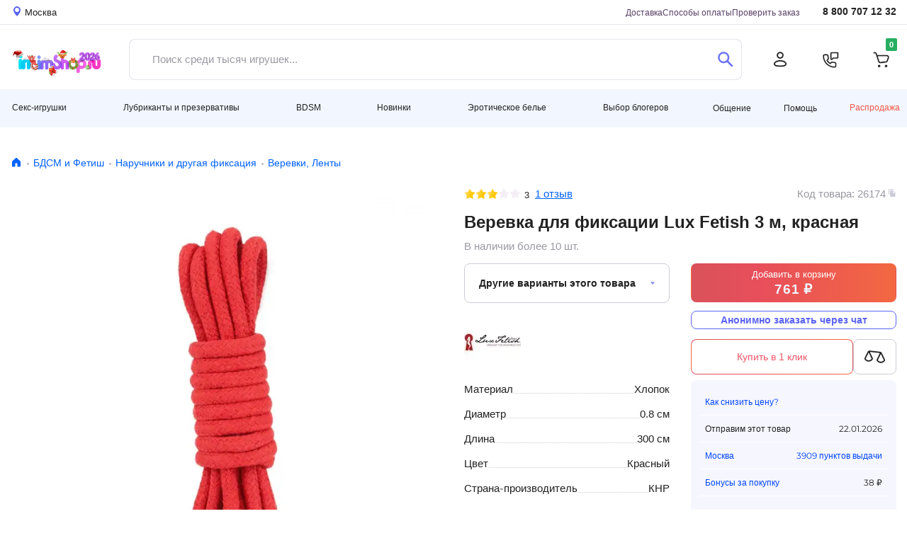

--- FILE ---
content_type: text/html; charset=UTF-8
request_url: https://www.intimshop.ru/verevka_dlya_fiksacii_lux_fetish_3_m_krasnaya_o26174.html
body_size: 30502
content:
<!DOCTYPE html>
<html lang="ru"  prefix="og: http://ogp.me/ns# article: http://ogp.me/ns/article# profile: http://ogp.me/ns/profile# fb: http://ogp.me/ns/fb#">
<head class="twig">
    <title>Веревка для фиксации Lux Fetish 3 м, красная купить по цене 761 руб - интернет-магазин intimshop.ru</title>
    
<meta http-equiv="X-UA-Compatible" content="IE=edge">
<meta http-equiv="content-type" content="text/html; charset=UTF-8" />
<link rel="preload" href="https://www.intimshop.ru/sv-6734ae9/resources/css/owl.carousel+theme.css" as="style" crossorigin="anonymous"  fetchpriority="high"><link rel="preload" href="https://www.intimshop.ru/resources/webfonts/fa-solid-900.woff2" as="font" type="font/woff2" crossorigin ><link rel="preload" href="https://www.intimshop.ru/resources/fonts/montserrat/montserrat-W1hyzbi.woff2" as="font" type="font/woff2" crossorigin ><link rel="preload" href="https://www.intimshop.ru/resources/fonts/montserrat/montserrat-Wlhyw.woff2" as="font" type="font/woff2" crossorigin ><link rel="preload" href="https://www.intimshop.ru/sv-6734ae9/s/6734ae9412a2cf69ff993e7a20298b7c507bafc8bc807b65ddf0eb65b22f0b8c267cfd305f350e2.css" as="style" crossorigin="anonymous"  fetchpriority="high"><link rel="preload" href="https://www.intimshop.ru/sv-6734ae9/s/6734ae9169ba9a11d6ecdb1740a6a8c16449784d41f55fd30e3948ad8d0f35df7fec3ec41ecfa16.css" as="style" crossorigin="anonymous"  fetchpriority="high"><link rel="preload" href="https://www.intimshop.ru/sv-6734ae9/s/6734ae9cfc764443a16741a0d9791c65ae39759be493a3cdda2607f5a4b3e09442330dffecfec5c.js" as="script" crossorigin="anonymous"  fetchpriority="high"><link rel="preload" href="https://www.intimshop.ru/sv-6734ae9/s/6734ae9159b0e708d68f8ec3660e955a1814e3f8a6ad022505959ed8c55cefdb93a48920c80966f.js" as="script" crossorigin="anonymous"  fetchpriority="low"><link rel="canonical" href="https://www.intimshop.ru/verevka_dlya_fiksacii_lux_fetish_3_m_krasnaya_o26174.html" /><meta property="og:type" content="product" /><meta property="og:title" content="Веревка для фиксации Lux Fetish 3 м, красная" /><meta property="og:description" content="Веревка из хлопка для связывания партнера. Не содержит примесей, которые могут стать раздражителями кожи или повредить её." /><meta property="og:image" content="https://www.intimshop.ru/resources/images/content/presentations/h/hlo/hlopkovaya_verevka_lux_fetish_dlya_shibari_krasnaya_3m_90ec5e72c38087dffa63c2bf8d1841ce.markedwebp.jpg.webp" /><meta property="og:url" content="https://www.intimshop.ru/verevka_dlya_fiksacii_lux_fetish_3_m_krasnaya_o26174.html" /><meta property="og:price:amount" content="761" /><meta property="og:price:currency" content="RUB" />
    <meta name="description" content="Веревка для фиксации Lux Fetish 3 м, красная купить по цене 761 руб ✅ Низкие цены ✅ Большой выбор ✅ Доставка по всей России ★★★ Интернет-магазин intimshop.ru ☎ 8 (800) 707-12-32" />
    <meta property="context" content="items_presentations_" />
    <meta name="viewport" content="width=1200px, initial-scale=1.0, maximum-scale=1.5, minimum-scale=0.25" />
    <meta name="apple-mobile-web-app-title" content="IntimShop" />
    <meta name="apple-mobile-web-app-capable" content="yes" />
    <meta name="apple-mobile-web-app-status-bar-style" content="black-translucent" />

    <link rel="apple-touch-icon" sizes="180x180" href="https://www.intimshop.ru/resources/favicon/apple-touch-icon.png">
    <link rel="icon" type="image/png" sizes="32x32" href="https://www.intimshop.ru/resources/favicon/favicon-32x32.png">
    <link rel="icon" type="image/png" sizes="16x16" href="https://www.intimshop.ru/resources/favicon/favicon-16x16.png">
    <link rel="manifest" href="https://www.intimshop.ru/resources/favicon/site.webmanifest">
    <link rel="mask-icon" href="https://www.intimshop.ru/resources/favicon/safari-pinned-tab.svg" color="#9f00a7">
    <link rel="shortcut icon" href="https://www.intimshop.ru/resources/favicon/favicon.ico">
    <meta name="msapplication-TileColor" content="#9f00a7">
    <meta name="msapplication-config" content="https://www.intimshop.ru/resources/favicon/browserconfig.xml">
    <meta name="theme-color" content="#ffffff">

    <link rel="preload" href="https://www.intimshop.ru/sv-6734ae9/resources/css/owl.carousel+theme.css" as="style" crossorigin="anonymous"  fetchpriority="high"><link rel="preload" href="https://www.intimshop.ru/resources/webfonts/fa-solid-900.woff2" as="font" type="font/woff2" crossorigin ><link rel="preload" href="https://www.intimshop.ru/resources/fonts/montserrat/montserrat-W1hyzbi.woff2" as="font" type="font/woff2" crossorigin ><link rel="preload" href="https://www.intimshop.ru/resources/fonts/montserrat/montserrat-Wlhyw.woff2" as="font" type="font/woff2" crossorigin ><link rel="preload" href="https://www.intimshop.ru/sv-6734ae9/s/6734ae9412a2cf69ff993e7a20298b7c507bafc8bc807b65ddf0eb65b22f0b8c267cfd305f350e2.css" as="style" crossorigin="anonymous"  fetchpriority="high"><link rel="preload" href="https://www.intimshop.ru/sv-6734ae9/s/6734ae9169ba9a11d6ecdb1740a6a8c16449784d41f55fd30e3948ad8d0f35df7fec3ec41ecfa16.css" as="style" crossorigin="anonymous"  fetchpriority="high"><link rel="preload" href="https://www.intimshop.ru/sv-6734ae9/s/6734ae9cfc764443a16741a0d9791c65ae39759be493a3cdda2607f5a4b3e09442330dffecfec5c.js" as="script" crossorigin="anonymous"  fetchpriority="high"><link rel="preload" href="https://www.intimshop.ru/sv-6734ae9/s/6734ae9159b0e708d68f8ec3660e955a1814e3f8a6ad022505959ed8c55cefdb93a48920c80966f.js" as="script" crossorigin="anonymous"  fetchpriority="low">
    <link type='text/css' rel='stylesheet' data-slugs='owl,bbcode,user,photo,ui,product.d2023,form2,admin,plupload,promo,bootstrap,style2023,fontawesome,usedesk,desktop.montserrat-local,desktop.roboto-local' href='https://www.intimshop.ru/sv-6734ae9/s/6734ae9412a2cf69ff993e7a20298b7c507bafc8bc807b65ddf0eb65b22f0b8c267cfd305f350e2.css' crossorigin='anonymous' />
    <script src='https://www.intimshop.ru/sv-6734ae9/s/6734ae9cfc764443a16741a0d9791c65ae39759be493a3cdda2607f5a4b3e09442330dffecfec5c.js' crossorigin='anonymous'></script>
    
    </head>
<body class='desktop-layout role-0  core-analytics  ym-enabled  need_choose_city ' data-resource-domain="https://www.intimshop.ru/sv-6734ae9" data-role="0" style="margin:0; padding:0; box-sizing: border-box; min-height: 100vh; display: flex; flex-direction: column;"  data-name='' data-email='' data-phone='' data-token='' data-guest='1'>
    <noscript>
        <img loading="lazy" src="https://mc.yandex.ru/watch/57700" style="position:absolute; left:-9999px;" alt="" />
    </noscript>
    <div class="i_items_presentations_ i__layout" id="i_wrapper" style="box-sizing: border-box; flex: 1; display: flex; flex-direction: column;">
                    <header style="display: block; box-sizing: border-box; height: 196px;">
    <div class="top" style="height:35px; overflow:hidden;">
        <div class="container-fluid">
            <div class="row">
                <div class="col-12" id="i_usermenu" style="display: flex; justify-content: space-between">
                    <a href="#" class="link-location d-flex align-items-center change_user_city" rel="nofollow">
                        <svg width="10" height="14">
                            <use xlink:href="/resources/css/d2023/icons.svg#icon-location"></use>
                        </svg>
                        <span class="ml-1">Москва</span>
                    </a>
                    <div class="align-items-center" style="display: flex; margin-left: auto">
                        <ul class="navigation-page">
                            
                            <li><a href="/delivery/">Доставка</a></li>
                            <li><a href="/payment.html">Способы оплаты</a></li>
                            <li><a href="/orders/getinfo/">Проверить заказ</a></li>
                        </ul>
                        <a href="tel:88007071232" class="link-tel ">8 800 707 12 32</a>
                    </div>
                </div>
            </div>
        </div>
    </div>
    <div class="middle" style="height:91px; overflow:hidden;">
        <div class="container-fluid">
            <div class="row">
                <div class="col-12 ">
                    <div class="panel-for-search ">
                        <div class="panel-for-search__top d-flex justify-content-between align-items-center">
                    <a href="/" class="d-block logo">
                        <img alt="Лого" class="nolazy" height="55" src="/resources/img/d2023/NY_2026.png" style="width: 135px; max-width: 135px; height: auto;" width="135">
                    </a>
                          <form class="search_form head-search form-control d-flex align-items-stretch justify-content-between rounded " style="padding: 0" action="/items/search/simple/">
          <input type="text" name="search" placeholder="Поиск среди тысяч игрушек..." value="" class="is-input flex border-0 form-control js-main-search-autocomplete">
          <button type="button" class="search circle is-closeIcon btn pr-0" aria-label="Закрыть поиск" style="display: none">
              <svg width="16" height="16" viewBox="0 0 16 16" fill="none" xmlns="http://www.w3.org/2000/svg">
                  <path d="M0.57982 15.4202C0.782617 15.623 0.884052 15.7244 0.985148 15.7919C1.40032 16.0694 1.94173 16.0694 2.3569 15.7919C2.458 15.7244 2.5594 15.623 2.7622 15.4202L8 10.1824L13.2378 15.4202C13.4406 15.623 13.542 15.7244 13.6431 15.7919C14.0583 16.0694 14.5997 16.0694 15.0149 15.7919C15.116 15.7244 15.2174 15.623 15.4202 15.4202C15.623 15.2174 15.7244 15.1159 15.7919 15.0148C16.0694 14.5997 16.0694 14.0583 15.7919 13.6431C15.7244 13.542 15.623 13.4406 15.4202 13.2378L10.1824 7.99997L15.4201 2.76223C15.6229 2.55942 15.7243 2.45801 15.7919 2.35691C16.0693 1.94174 16.0693 1.40033 15.7919 0.985152C15.7243 0.884052 15.6229 0.782645 15.4201 0.579832C15.2173 0.377026 15.1159 0.275612 15.0148 0.20806C14.5996 -0.0693532 14.0582 -0.0693532 13.643 0.20806C13.5419 0.275612 13.4405 0.377016 13.2377 0.579821L8 5.81756L2.76229 0.579835C2.55948 0.377026 2.45807 0.275615 2.35697 0.208062C1.9418 -0.0693507 1.40039 -0.0693507 0.985217 0.208062C0.884116 0.275616 0.78271 0.377022 0.579898 0.579835C0.377086 0.782648 0.27568 0.884054 0.208127 0.985155C-0.0692846 1.40033 -0.0692846 1.94174 0.208127 2.35692C0.27568 2.45802 0.377086 2.55942 0.579898 2.76224L5.81761 7.99997L0.57983 13.2378C0.377025 13.4406 0.275611 13.542 0.208059 13.6431C-0.0693529 14.0583 -0.0693529 14.5997 0.208059 15.0148C0.275611 15.1159 0.377014 15.2174 0.57982 15.4202Z" fill="#FF5C5C"/>
              </svg>
          </button>
          <button type="submit" class="is-do-search btn" aria-label="Поиск">
              <svg width="22" height="22">
                  <use xlink:href="/resources/css/d2023/icons.svg#icon-search"></use>
              </svg>
          </button>
      </form>
  
                    <ul class="navigation-action d-flex align-items-center justify-content-between "><li><a href="/users/auth/login/?overlay=1" aria-label="Личный кабинет" class="rounded-circle fancybox" data-width="405px" ><svg width="20" height="22"><use xlink:href="/resources/css/d2023/icons.svg#icon-user"></use></svg></a></li><li><a class="rounded-circle overlay" "aria-label"="Обратный звонок"  href="/calls/callbackrequest/?overlay=1" data-width="451" ><svg width="23" height="23"><use xlink:href="/resources/css/d2023/icons.svg#icon-phone"></use></svg></a></li><li>      <a href="/users/cart/show/"  id="cart_base_panel" class="rounded-circle basket"  data-items='{}'  data-gifts='{}'  data-sets='{}'  data-sets_items="{}"  data-amount="0" ></a>
      </li></ul>
                        </div>
                              <div id='is-main-search' class="">
          <div class="is-search is-theme-full is-theme">
              <div class="is-wrapper">
                  <div class="is-layout is-withQuery">
                      <div class="is-results">
                          <div class="is-grid">
                              <div class="is-cell is-sidebar">
                                  <div class='is-corrections-wrapper'></div>
                                  <div class="is-filters">
                                      <div class="is-taxons">
                                          <div class='is-search-categorylist'></div>
                                      </div>
                                  </div>
                              </div>
                              <div class="is-cell is-lists">
                                  <div class='is-grid is-search-results'></div>
                              </div>
                          </div>
                          <button type='button' class='btn btn-outline-primary js-show-full'>Больше результатов поиска</button>
                      </div>
                  </div>
              </div>
              <div></div>
          </div>
      </div>
  
                    </div>
                </div>
            </div>
        </div>
    </div>
    <div class="bottom" style="height: 54px;">
        <div class="container-fluid">
            <div class="row">
                <div class="col-12 d-flex align-items-center justify-content-between navigation-dropdown navbar-expand"><div class='dropdown dropdown-nav navbar-nav ' class=""><a href="/catalog/seks_igrushki/" id="ddm-3b84f15c6bed189387f668c309edb1e2" class="btn dropdown-toggle py-0" data-toggle="dropdown" aria-haspopup="true" aria-expanded="false" role="button">Секс-игрушки</a><div class='dropdown-menu dropdown-menu-left' aria-labelledby='ddm-3b84f15c6bed189387f668c309edb1e2'><a href="/catalog/vibratori/" id="ddm-43cbc49defd7fef7c61ac8351e8dfbdd" class="dropdown-item">Вибраторы</a><a href="/catalog/volnovye_stimulyatory_klitora/" id="ddm-1b1676d8b5e7cec3e5e94aa0825335dd" class="dropdown-item">Вакуумные стимуляторы</a><a href="/catalog/muzhskie_seks_igrushki/" id="ddm-1d8b0795629d66a065cdbb2884d03737" class="dropdown-item">Мужские секс-игрушки</a><a href="/catalog/falloimitatori/" id="ddm-74cced562559a106a1dcf4c8d0db4054" class="dropdown-item">Фаллоимитаторы</a><a href="/catalog/analnie_igrushki/" id="ddm-f14a4c7aa221959cb75e8e250e684858" class="dropdown-item">Анальные игрушки</a><a href="/catalog/vaginalnie_shariki/" id="ddm-0a19f33dc077b67da30b37e57d182bca" class="dropdown-item">Тренажеры Кегеля</a><a href="/catalog/straponi/" id="ddm-2d432b00b0882149e9a6fd6514d119be" class="dropdown-item">Страпоны</a><a href="/catalog/teledildonika/" id="ddm-dd7ca77348e38d95d21d10e74e1b7dab" class="dropdown-item">Теледилдоника/Вебкам</a><a href="/catalog/vakuumnie__pompi/" id="ddm-e4cddbc5f19e1294c74f724246f568ed" class="dropdown-item">Вакуумные помпы</a><a href="/catalog/fisting/" id="ddm-97390413aee4ab7fa987e38c76d42b83" class="dropdown-item">Фистинг</a><a href="/catalog/nabori/" id="ddm-3078240084bc10dfbc71e55b1a901e78" class="dropdown-item">Наборы</a><a href="/catalog/kurs_anal/" id="ddm-b80bc7b8b81e1e16a881cf898695c09c" class="dropdown-item">Курс Анальный секс от А до Я</a></div></div><div class='dropdown dropdown-nav navbar-nav ' class=""><a href="/catalog/poleznoe/" id="ddm-56ae12ef164e7bdd26d29e183f374cdc" class="btn dropdown-toggle py-0" data-toggle="dropdown" aria-haspopup="true" aria-expanded="false" role="button">Лубриканты и презервативы</a><div class='dropdown-menu dropdown-menu-left' aria-labelledby='ddm-56ae12ef164e7bdd26d29e183f374cdc'><a href="/catalog/prezervativi/" id="ddm-58ce22c273a5671e5cc7f01e54242af2" class="dropdown-item">Презервативы</a><a href="/catalog/smazki/" id="ddm-cdf89d50bbd463dec063f673e238a664" class="dropdown-item">Гели, смазки, кремы, лубриканты</a><a href="/catalog/menstrualnye_chashy/" id="ddm-752f2eb7525980c71ced67bf7a48875f" class="dropdown-item">Менструальные чаши и тампоны</a><a href="/catalog/massazh/" id="ddm-9ec1efdbf311efbc0ebac08b2f523cf6" class="dropdown-item">Массаж</a><a href="/catalog/dlya_par/" id="ddm-a393f48c776ad8ddd650edd4bcaa59fa" class="dropdown-item">Игры для пар</a><a href="/catalog/feromoni/" id="ddm-99f66c1c6bc4c97f3aa80b86d3a07077" class="dropdown-item">Феромоны</a><a href="/catalog/afrodiziaki/" id="ddm-50fb74d7ad0b606460f38391ffbb48c5" class="dropdown-item">Афродизиаки</a><a href="/catalog/zhenskaya_gigiena/" id="ddm-8a2938936e9138917c8b97cf6d6d8dd2" class="dropdown-item">Гигиена и уход за телом</a><a href="/catalog/uhod_za_igrushkami/" id="ddm-f71ba7ba7380b5cc129ec74f00cba246" class="dropdown-item">Уход за игрушками и хранение</a><a href="/catalog/bady/" id="ddm-1b0057ef02b7952077c642c7f23ee343" class="dropdown-item">Возбуждающие препараты</a><a href="/catalog/kurs_anal/" id="ddm-b80bc7b8b81e1e16a881cf898695c09c" class="dropdown-item">Курс Анальный секс от А до Я</a></div></div><div class='dropdown dropdown-nav navbar-nav ' class=""><a href="/catalog/bdsm/" id="ddm-1e7711bb36627b48ceda8c796cc36186" class="btn dropdown-toggle py-0" data-toggle="dropdown" aria-haspopup="true" aria-expanded="false" role="button">BDSM</a><div class='dropdown-menu dropdown-menu-left' aria-labelledby='ddm-1e7711bb36627b48ceda8c796cc36186'><a href="/catalog/bdsm_maski/" id="ddm-8986d8046e7b7cb6a2b9a9c8f03cb5d5" class="dropdown-item">Маски</a><a href="/catalog/bdsm_klyapi/" id="ddm-7a1bef3d5bd5d43c8d73d8c77131e5b8" class="dropdown-item">Кляпы</a><a href="/catalog/osheiniki_povodki/" id="ddm-0bbf6a7e18e221e78c321a86d0a14d6d" class="dropdown-item">Ошейники, Поводки</a><a href="/catalog/bdsm_naruchniki_fiksaciya/" id="ddm-e99df0c0cc1ba4a1f18d8306c16aa080" class="dropdown-item">Наручники и другая фиксация</a><a href="/catalog/poyasa_vernosti/" id="ddm-c7abad5d1753bd05d5adb117e6427ee1" class="dropdown-item">Пояса верности</a><a href="/catalog/soski_vagina/" id="ddm-2d18efa650c48d1b5b747416ada790de" class="dropdown-item">Зажимы</a><a href="/catalog/chlen_moshonka/" id="ddm-1d92993b57ce2122827b001f10590cc0" class="dropdown-item">Кольца и Сбруи на член</a><a href="/catalog/bdsm_porka/" id="ddm-cbead9048e549e1e9f85a2a4ed4273a5" class="dropdown-item">Порка</a><a href="/catalog/seks_mashiny/" id="ddm-83c66c462c3457ed55ab3b9e6096e47f" class="dropdown-item">Секс-машины</a><a href="/catalog/kacheli/" id="ddm-d291ed44f2aa2a1751d9c717de849056" class="dropdown-item">Секс-качели</a><a href="/catalog/elektrostimulyaciya/" id="ddm-a454a6560a347b0531d48c9d525253bb" class="dropdown-item">Электростимуляция</a><a href="/catalog/medicinskii_fetish/" id="ddm-7ee17d95acc9ab1d9330640f2d243384" class="dropdown-item">Медицинский фетиш</a><a href="/catalog/bdsm_nabori/" id="ddm-53358a8ea7d49c3d48e9d6f1a06bf3a8" class="dropdown-item">BDSM-Наборы</a></div></div><div class='dropdown dropdown-nav navbar-nav ' class=""><a href="/catalog/novinki_seks_shopa/" id="ddm-48260d3e4d5fa9d09e4302f2bbcf1d7c" class="btn dropdown-toggle py-0" data-toggle="dropdown" aria-haspopup="true" aria-expanded="false" role="button">Новинки</a><div class='dropdown-menu dropdown-menu-left' aria-labelledby='ddm-48260d3e4d5fa9d09e4302f2bbcf1d7c'><a href="/catalog/latest_seks_igrushki/" id="ddm-0c9118e41bcf5dd4d572055052a5e248" class="dropdown-item">Секс-игрушки</a><a href="/catalog/latest_eroticheskoe_bele/" id="ddm-5579e84422ff9928343c841246bd789e" class="dropdown-item">Эротическое белье</a><a href="/catalog/latest_bdsm/" id="ddm-195861bb0eaa1b0bdf54b64c58745ca5" class="dropdown-item">BDSM</a><a href="/catalog/latest_poleznoe/" id="ddm-8a0cdf58bb4054d20682ff1f465677ae" class="dropdown-item">Лубриканты и презервативы</a></div></div><div class='dropdown dropdown-nav navbar-nav ' class=""><a href="/catalog/eroticheskoe_bele/" id="ddm-ebb29423dab143f3bac3a266e12f61f5" class="btn dropdown-toggle py-0" data-toggle="dropdown" aria-haspopup="true" aria-expanded="false" role="button">Эротическое белье</a><div class='dropdown-menu dropdown-menu-left' aria-labelledby='ddm-ebb29423dab143f3bac3a266e12f61f5'><a href="/catalog/aksessuari/" id="ddm-b6d98c0a55d0ba278324d1e8c7066a30" class="dropdown-item">Аксессуары</a><a href="/catalog/muzhskoe_bele/" id="ddm-ce89bc21a38115d971042a00f1caf855" class="dropdown-item">Мужское бельё</a><a href="/catalog/komplekti_belya/" id="ddm-423bfdb50b149b542902841ff20f5769" class="dropdown-item">Комплекты белья</a><a href="/catalog/trusiki/" id="ddm-322ab4f33d53e06e61a741fc129e36e2" class="dropdown-item">Трусики</a><a href="/catalog/chulki_i_kolgotki/" id="ddm-95b2a8c06eb6ce365859e10d2cb41749" class="dropdown-item">Чулки, колготки</a><a href="/catalog/bodi/" id="ddm-1d1533752d401c508980a9794852e231" class="dropdown-item">Боди, Тедди</a><a href="/catalog/platja/" id="ddm-9be5bae8f0d792fd91be67ee5cad506e" class="dropdown-item">Эротические платья</a><a href="/catalog/igrovie_kostiumy/" id="ddm-6babc22fb6e7c06269cdc32802ee0e88" class="dropdown-item">Ролевые костюмы</a><a href="/catalog/chulok_na_telo/" id="ddm-820632a2c21778a4b54f890b5d202d40" class="dropdown-item">Чулки на тело</a><a href="/catalog/sorochki_i_kombinacii/" id="ddm-27f5a8ae2decfd8c93486eb0461e5b39" class="dropdown-item">Сорочки, комбинации</a><a href="/catalog/biuste_korseti/" id="ddm-65ef29da923d4045145367162e79a63f" class="dropdown-item">Корсеты, бюстье</a><a href="/catalog/peniuari_i_halati/" id="ddm-927e04ebd7b0eb4c667b010fa5d05aa8" class="dropdown-item">Пеньюары, халаты</a><a href="/catalog/portupei_strepi_garteri/" id="ddm-d245df1fa005ac9cfa00611d3a14c235" class="dropdown-item">Портупеи, сбруи, гартеры</a></div></div><div class='dropdown dropdown-nav navbar-nav ' class=""><a href="/catalog/vybor_blogerov/" id="ddm-ecafc02f576c3465fed58a61b631b24e" class="btn dropdown-toggle py-0" data-toggle="dropdown" aria-haspopup="true" aria-expanded="false" role="button">Выбор блогеров</a><div class='dropdown-menu dropdown-menu-left' aria-labelledby='ddm-ecafc02f576c3465fed58a61b631b24e'><a href="/catalog/masha_davay/" id="ddm-a46fdd6f3e2e05bb74e81650fd05eaaa" class="dropdown-item">Маша, давай!</a><a href="/catalog/Sex_life/" id="ddm-c62685e9ffc8b8314e9311e1c17dbfe2" class="dropdown-item">Sex Life</a><a href="/catalog/night_tale/" id="ddm-6a679d432fd874fe8c772ba115f9a409" class="dropdown-item">Ночная сказка</a><a href="/catalog/kostya_kazenny/" id="ddm-1293bbc65de299ccce33af7afad4314f" class="dropdown-item">Костя Казённый</a></div></div><div class='dropdown dropdown-nav navbar-nav ' class=" prelast"><a class="  prelastbtn dropdown-toggle py-0" href="/dashboard/show/" id="ddm-028ecd81c638bebc029dfd20fba4c38e" data-toggle="dropdown" aria-haspopup="true" aria-expanded="false" role="button">Общение</a><div class='dropdown-menu dropdown-menu-right' aria-labelledby='ddm-028ecd81c638bebc029dfd20fba4c38e'><a href="/vlog/" id="ddm-c00285cec256ee565ea1788476c3c285" class="dropdown-item">Видеообзоры</a><a href="/news/" id="ddm-2ee49abd5675f15f9932a0cc35a8e9e0" class="dropdown-item">Блог</a><a href="/sex-faq/" id="ddm-1e1aa45eeb884deb4649e0b714945543" class="dropdown-item">Секс фак</a><a href="/test-drive/" id="ddm-e5f1c0d4d2c1f56629032095ff403e62" class="dropdown-item">Тест-драйв</a><a href="/dashboard/show/" id="ddm-9f73eb09701cc5024e5d0418768ac391" class="dropdown-item">Социальная сеть</a><ul class="social-list  d-flex align-items-center">
                                <li>
                                    <a href="https://vk.com/im?sel=-53525366">
                                        <svg width="44" height="45">
                                            <use xlink:href="/resources/css/d2023/icons.svg#icon-circle-vk"></use>
                                        </svg>
                                    </a>
                                </li>
                                <li>
                                    <a href="https://t.me/intimshop_official">
                                        <svg width="44" height="45">
                                            <use xlink:href="/resources/css/d2023/icons.svg#icon-circle-tg"></use>
                                        </svg>
                                    </a>
                                </li>
                                <li>
                                    <a href="https://www.youtube.com/channel/UCe8aGEQzNeDFy2vt5SrfczA">
                                        <svg width="44" height="45">
                                            <use xlink:href="/resources/css/d2023/icons.svg#icon-circle-yb"></use>
                                        </svg>
                                    </a>
                                </li>
                                <li>
                                    <a href="https://zen.yandex.ru/id/5a2bb714fd96b1d33aaf219b">
                                        <svg width="44" height="45">
                                            <use xlink:href="/resources/css/d2023/icons.svg#icon-circle-pls"></use>
                                        </svg>
                                    </a>
                                </li>
                            </ul></div></div><div class='dropdown dropdown-nav navbar-nav ' class="help-menu"><a class=" help-menubtn dropdown-toggle py-0" href="javascript:void(0)" id="ddm-1e6e5f901e5ae44738fb4497947061ac" data-toggle="dropdown" aria-haspopup="true" aria-expanded="false" role="button">Помощь</a><div class='dropdown-menu dropdown-menu-right' aria-labelledby='ddm-1e6e5f901e5ae44738fb4497947061ac'><div class="d-flex align-items-center justify-content-between help-btn-wrap"><a href='/orders/pay/' class='btn btn-outline-primary text-primary'>Оплата <br/> заказа</a><a href='/orders/getinfo/' class='btn btn-outline-primary text-primary'>Отслеживание<br/>заказа</a></div><a href="/promotions/" id="ddm-52e9f6b0cbbc205bca144f07da3708b1" class="dropdown-item">Акции</a><a href="/delivery/" id="ddm-aa555af619a04ca971cdc8bb8f700c0d" class="dropdown-item">Способы доставки</a><a href="/payment.html" id="ddm-8d2417694e98b47b8701d1ccf11e2382" class="dropdown-item">Способы оплаты</a><a href="/bonuses.html" id="ddm-b0724ee21d445733c0d3c4330f66f550" class="dropdown-item">Бонусная программа</a><a href="/giftcards/listown/" id="ddm-afeeb90dd1a78873f15bc5cca68e10ad" class="dropdown-item">Подарочные сертификаты</a><a href="/guides/" id="ddm-749f7c160fe3cfcc3c493b3b22eda9df" class="dropdown-item">Гид покупателя</a><a href="/reviews/" id="ddm-b5e3c4ed2e37e26ae48adfa4748580d4" class="dropdown-item">Отзывы о товарах</a><a href="/anonymousdelivery.html" id="ddm-34a49fd340000b07eedc5c2fd2757018" class="dropdown-item">Анонимность</a><a href="/garantii.html" id="ddm-1fc5794a41e69646074eb02cd5908b5c" class="dropdown-item">Гарантии</a><a href="/vozvrat.html" id="ddm-f289a4f7a6935624204d9722c72634ea" class="dropdown-item">Возврат</a><hr><a href="/lifehack.html" id="ddm-68e7efbf05e822133d430e62be26249f" class="dropdown-item">Экономить с intimshop.ru</a><a href="https://opt.intimshop.ru" id="ddm-865c331f2cec9e0581a36b91dbe833e4" class="dropdown-item">Оптовые поставки</a><hr><a href="/job.html" id="ddm-686e081d321e40d1fb75a9a6f409a1ee" class="dropdown-item">Вакансии</a><a href="/contacts.html" id="ddm-6925a5e1b17964ac3240d887e300b9b6" class="dropdown-item">Контакты</a><a href="/about.html" id="ddm-1c2f70beed7416b25f13c9f38e31dc16" class="dropdown-item">О нас</a><hr><a href="/complaints/add/" id="ddm-a9a44b2eb1fa3e22b433e2da94983071" class="dropdown-item">Рекламация</a><a class="jiraPopup hidden" href="#" id="ddm-d451f31a8bd171972e47898fdd04d8e8">Сообщить об ошибке</a><hr><div class="d-flex align-items-center justify-content-between help-call-wrap">
    <a href="tel:88007071232" class="phone">8 800 707 12 32</a>
    <a href="/calls/callbackrequest/?overlay=1" class="overlay btn btn-outline-primary text-primary" data-width="484">Заказать звонок</a>
</div></div></div><a class="sale" href="/items/sale/show/" id="ddm-0e33b73361b6e11568a7f910f5772904">Распродажа</a></div>
            </div>
        </div>
    </div>
</header>        
        <main style="box-sizing: border-box; display: block; flex: 1;">
                <section class="section-breadcrumbs" style="height: 45px; max-height: 45px;">
        <div class="container-fluid">
            <div class="row">
                <div class="col-12">
                    <nav aria-label="breadcrumb"><ol class="breadcrumb"><li class="breadcrumb-item"><a href="/" title="Главная"><svg width="16" height="17"><use xlink:href="/resources/css/d2023/icons.svg#icon-home"></use></svg></a></li><li class="breadcrumb-item"><a title="БДСМ и Фетиш" href="/catalog/bdsm/">БДСМ и Фетиш</a></li><li class="breadcrumb-item"><a title="Наручники и другая фиксация" href="/catalog/bdsm_naruchniki_fiksaciya/">Наручники и другая фиксация</a></li><li class="breadcrumb-item"><a title="Веревки, Ленты" href="/catalog/verevki_lenti/">Веревки, Ленты</a></li></ol></nav>
                </div>
            </div>
        </div>
    </section>

            <div class="container-fluid section-main-content" style="padding: 0">
                <div class="row" style="margin: 0">
                    <div class="col-12" style="padding: 0">
                        
<div class="modal fade" id="product-picture" tabindex="-1" role="dialog" aria-hidden="true">
    <div class="modal-dialog  modal-product-picture" role="document">
        <div class="modal-content">
            <div class="modal-body p-0">

                <div itemscope itemtype="http://schema.org/ImageObject" class="d-none">
                    <meta itemprop="description" content="" />
                    <meta itemprop="name" content="Веревка для фиксации Lux Fetish 3 м, красная" />
                    <img loading="lazy" src="https://www.intimshop.ru/resources/images/content/presentations/h/hlo/hlopkovaya_verevka_lux_fetish_dlya_shibari_krasnaya_3m_90ec5e72c38087dffa63c2bf8d1841ce.markedwebp.jpg.webp" itemprop="contentUrl" />
                </div>

                <div class=" modal-open-product-picture">
                                        <div class="product-owl-navigation">
                                                                                                                             <a data-slide="img-0" class="item active item-photo m-0" title="Фото #1" style="cursor: pointer;">
                                                       <style>#i6971aaac690991769056940 { aspect-ratio: auto 80 / 80; height: auto; }</style><img  id='i6971aaac690991769056940' width='80' height='80' loading="lazy" src="https://www.intimshop.ru/resources/images/content/presentations/h/hlo/hlopkovaya_verevka_lux_fetish_dlya_shibari_krasnaya_3m_90ec5e72c38087dffa63c2bf8d1841ce.ipvideowebp.jpg.webp" alt="Веревка для фиксации Lux Fetish 3 м, красная"  id='i6971aaac690991769056940' width='80' height='80'/>                                                   </a>
                                                                                                                                                     <a data-slide="img-1" class="item  item-photo m-0" title="Фото #2" style="cursor: pointer;">
                                                       <style>#i6971aaac691071769056940 { aspect-ratio: auto 80 / 80; height: auto; }</style><img  id='i6971aaac691071769056940' width='80' height='80' loading="lazy" src="https://www.intimshop.ru/resources/images/content/presentations/h/hlo/hlopkovaya_verevka_lux_fetish_dlya_shibari_krasnaya_3m_dd43b47294942a1fe2c0992cec6e552e.ipvideowebp.jpg.webp" alt="Веревка для фиксации Lux Fetish 3 м, красная"  id='i6971aaac691071769056940' width='80' height='80'/>                                                   </a>
                                                                                                                                                     <a data-slide="img-2" class="item  item-photo m-0" title="Фото #3" style="cursor: pointer;">
                                                       <style>#i6971aaac691421769056940 { aspect-ratio: auto 80 / 80; height: auto; }</style><img  id='i6971aaac691421769056940' width='80' height='80' loading="lazy" src="https://www.intimshop.ru/resources/images/content/presentations/h/hlo/hlopkovaya_verevka_lux_fetish_dlya_shibari_krasnaya_3m_537bc4c3fac737de03a4527f8c7c22b3.ipvideowebp.jpg.webp" alt="Веревка для фиксации Lux Fetish 3 м, красная"  id='i6971aaac691421769056940' width='80' height='80'/>                                                   </a>
                                                                   </div>
                    <div class="owl-product-picture-container">
                       <div class="owl-block owl-nav-noHover owl-nav-big">
                           <div class="owl-carousel h-100">
                                                                  <div class="item h-100 "
                                        title="Фото #1" style="margin: 0 auto;">
                                       <div class="d-flex align-items-center justify-content-center h-100">
                                                                                      <img  height='700' width='700'  style="height:80vmin;object-fit:contain;" src="https://www.intimshop.ru/resources/images/content/presentations/h/hlo/hlopkovaya_verevka_lux_fetish_dlya_shibari_krasnaya_3m_90ec5e72c38087dffa63c2bf8d1841ce.zoomwebp.jpg.webp" class="nolazy"  data-srcb="https://www.intimshop.ru/resources/images/content/presentations/h/hlo/hlopkovaya_verevka_lux_fetish_dlya_shibari_krasnaya_3m_90ec5e72c38087dffa63c2bf8d1841ce.zoomwebp.jpg.webp"  alt="Фото #1"  />                                       </div>
                                   </div>
                                                                  <div class="item h-100 "
                                        title="Фото #2" style="margin: 0 auto;">
                                       <div class="d-flex align-items-center justify-content-center h-100">
                                                                                      <img  height='700' width='700'  style="height:80vmin;object-fit:contain;" loading="lazy" src="https://www.intimshop.ru/resources/images/content/presentations/h/hlo/hlopkovaya_verevka_lux_fetish_dlya_shibari_krasnaya_3m_dd43b47294942a1fe2c0992cec6e552e.zoomwebp.jpg.webp" alt="Фото #2"/>                                       </div>
                                   </div>
                                                                  <div class="item h-100 "
                                        title="Фото #3" style="margin: 0 auto;">
                                       <div class="d-flex align-items-center justify-content-center h-100">
                                                                                      <img  height='700' width='700'  style="height:80vmin;object-fit:contain;" loading="lazy" src="https://www.intimshop.ru/resources/images/content/presentations/h/hlo/hlopkovaya_verevka_lux_fetish_dlya_shibari_krasnaya_3m_537bc4c3fac737de03a4527f8c7c22b3.zoomwebp.jpg.webp" alt="Фото #3"/>                                       </div>
                                   </div>
                                                          </div>
                       </div>
                        <div class="product-title">Веревка для фиксации Lux Fetish 3 м, красная </div>
                    </div>
                </div>
            </div>
        </div>
    </div>
</div>
<div itemscope itemtype="https://schema.org/Product">
    <meta itemprop="hasAdultConsideration" content="SexualContentConsideration" />
    <section class="section-product">
        <div class="container-fluid">
            <div class="row">
                <div class="col-6">
                    <div class="product-main__owl">
                        <div class="owl-carousel-lazy">
                            <div class="item" data-toggle="modal" data-target="#product-picture" title="Фото #1" style="margin: 0 auto;"><img  height='700' width='700'  style="height:80vmin;object-fit:contain;" src="https://www.intimshop.ru/resources/images/content/presentations/h/hlo/hlopkovaya_verevka_lux_fetish_dlya_shibari_krasnaya_3m_90ec5e72c38087dffa63c2bf8d1841ce.markedhdwebp.jpg.webp" class="nolazy"  data-srcb="https://www.intimshop.ru/resources/images/content/presentations/h/hlo/hlopkovaya_verevka_lux_fetish_dlya_shibari_krasnaya_3m_90ec5e72c38087dffa63c2bf8d1841ce.zoomwebp.jpg.webp"  alt="Фото #4"  /></div><script class="own-carousel-lazy" type="application/json">{"preset":"markedhd","item":"26174","pids":["368038","368039"],"isDesktop":1}</script>                        </div>
                        <div class="product-owl-navigation">
                                                                                                                        <a data-slide="img-0" class="item clsfix active item-photo" title="Фото #1" style="cursor: pointer;">
                                    <style>#i6971aaac691b71769056940 { aspect-ratio: auto 80 / 80; height: auto; }</style><img  id='i6971aaac691b71769056940' width='80' height='80' loading="lazy" src="https://www.intimshop.ru/resources/images/content/presentations/h/hlo/hlopkovaya_verevka_lux_fetish_dlya_shibari_krasnaya_3m_90ec5e72c38087dffa63c2bf8d1841ce.ipvideowebp.jpg.webp" alt="Веревка для фиксации Lux Fetish 3 м, красная"  id='i6971aaac691b71769056940' width='80' height='80'/>                                </a>
                                                                                            <a data-slide="img-1" class="item clsfix  item-photo" title="Фото #2" style="cursor: pointer;">
                                    <style>#i6971aaac691f01769056940 { aspect-ratio: auto 80 / 80; height: auto; }</style><img  id='i6971aaac691f01769056940' width='80' height='80' loading="lazy" src="https://www.intimshop.ru/resources/images/content/presentations/h/hlo/hlopkovaya_verevka_lux_fetish_dlya_shibari_krasnaya_3m_dd43b47294942a1fe2c0992cec6e552e.ipvideowebp.jpg.webp" alt="Веревка для фиксации Lux Fetish 3 м, красная"  id='i6971aaac691f01769056940' width='80' height='80'/>                                </a>
                                                                                            <a data-slide="img-2" class="item clsfix  item-photo" title="Фото #3" style="cursor: pointer;">
                                    <style>#i6971aaac692201769056940 { aspect-ratio: auto 80 / 80; height: auto; }</style><img  id='i6971aaac692201769056940' width='80' height='80' loading="lazy" src="https://www.intimshop.ru/resources/images/content/presentations/h/hlo/hlopkovaya_verevka_lux_fetish_dlya_shibari_krasnaya_3m_537bc4c3fac737de03a4527f8c7c22b3.ipvideowebp.jpg.webp" alt="Веревка для фиксации Lux Fetish 3 м, красная"  id='i6971aaac692201769056940' width='80' height='80'/>                                </a>
                                                    </div>
                    </div>
                                        <div class="product-photos">
                        <div class="header d-flex justify-content-between align-items-center">
                            <div class="title">
                                Фото покупателей <span class="clr-secondary-grey25">(0)</span>
                            </div>

                            <button type="button" class="btn btn-add-review bg-white mt-auto" data-toggle="modal" data-target="#reviewModalAddPhoto">
                                Добавить своё фото
                            </button>

                            <div class="modal fade" id="reviewModalAddPhoto" tabindex="-1" role="dialog" aria-labelledby="reviewModalCenterTitle" aria-hidden="true">
                                <div class="modal-dialog modal-dialog-centered" role="document"  style="width: 591px; max-width: 591px;">
                                    <div class="modal-content">
                                        <div class="modal-body" style=" padding: 32px">
                                            <div class="d-flex align-items-center header fancybox-header justify-content-between mb-64">
                                                <h5 class="auth-title section-title__v2 font-weight-bold title mb-0" style="font-size: 24px;">Загрузка фото</h5>
                                                <a data-dismiss="modal" href="#" class="d-flex position-relative"style="width: 24px; height:24px; padding: 0px;">
                                                    <svg width="24" height="24" viewBox="0 0 24 24" fill="none" xmlns="http://www.w3.org/2000/svg"
                                                         class="fancybox-close-small" style="width: 24px; height:24px; padding: 0px;">
                                                        <rect x="5.10547" y="17.0208" width="17" height="2.5" rx="1"
                                                              transform="rotate(-45 5.10547 17.0208)" fill="#9999A3"></rect>
                                                        <rect x="6.87354" y="5" width="17" height="2.5" rx="1" transform="rotate(45 6.87354 5)"
                                                              fill="#9999A3"></rect>
                                                    </svg>
                                                </a>
                                            </div>
                                            <div class=" fancybox-wrap-content fancy-product-add-photo fancy-product-review">
                                                <div class="fancy-product mb-64">
                                                    <a href="/verevka_dlya_fiksacii_lux_fetish_3_m_krasnaya_o26174.html" target="_self" class=""><img alt="Веревка для фиксации Lux Fetish 3 м, красная" class=" item_picture item_picture_flip" itemprop="image" data-orig="https://www.intimshop.ru/resources/images/content/presentations/h/hlo/hlopkovaya_verevka_lux_fetish_dlya_shibari_krasnaya_3m_90ec5e72c38087dffa63c2bf8d1841ce.listm21bwebp.jpg.webp" data-flip="https://www.intimshop.ru/resources/images/content/presentations/h/hlo/hlopkovaya_verevka_lux_fetish_dlya_shibari_krasnaya_3m_dd43b47294942a1fe2c0992cec6e552e.listm21bwebp.jpg.webp" width="152" height="152" style="" crossorigin="anonymous" title="Веревка для фиксации Lux Fetish 3 м, красная" plainPreset="" loading="lazy" src="/i/216x216xcrop/d482d398ff4bc15435c89cca44a6d8ec/[base64]/1caabbd90f617cd4a7386af57c705002.webp" /></a>
                                                    <div class="info">
                                                        <small class="code">Код товара: 26174</small>
                                                        <a href="/verevka_dlya_fiksacii_lux_fetish_3_m_krasnaya_o26174.html" class="title">
                                                            Веревка для фиксации Lux Fetish 3 м, красная                                                        </a>
                                                        <p class="card-price" style="margin-bottom: 0; margin-top: 0">
                                                            <span class='current'>761 ₽</span>                                                        </p>
                                                    </div>
                                                </div>
                                                <form action="/items/photos/add/?item=26174" method="POST" id="add_photo_form" enctype="multipart/form-data"><input type="hidden" name="sign" value="cc8e54e9128c86ec23dbe458bb6ca56c" />                                                <div class="photo-wrap">
                                                    <div class="typography_text_19 mb-32">Выберите фото</div>
                                                    <div class="pluploader-wrapper d-none">
                                                        <div class="pluploader"></div>
                                                    </div>

                                                    <div class="form-group form-group-photo text-center mb-32">
                                                        <div class="field-photo">
                                                            <label class="picture pluploader-placeholder" for="picture__input" tabIndex="0">
                                                                <span class="picture__image">
                                                                    <span class="icon-photo"></span>
                                                                </span>
                                                            </label>

                                                            <small class="text-center d-block">Не более 4МБ <br/>и 5000px по большей
                                                                стороне</small>
                                                            <input type="file" name="picture__input" id="picture__input">
                                                        </div>
                                                        <small class="form-text">К размещению НЕ принимаются фото супер откровенного содержания, фото половых органов и предметная съемка. Приветствуется фото в белье. Особо приветствуются фотографии с эстетическим содержанием.</small>
                                                    </div>
                                                    <div class="form-group my-32">
                                                        <div class="input-filed-control">
                                                            <input type="text" class="input-field_js label-fs-13 input-filed-small input-filed-border-separators" name="comment" value=""/>
                                                            <label for="" class="label-focus fs-13">Описание фото (не обязательно)</label>
                                                        </div>
                                                        <div class="invalid-feedback">
                                                            Please provide a valid city.
                                                        </div>
                                                    </div>
                                                </div>
                                                <p class="text-center typography_text_13 mb-32">Все отзывы публикуются только после проверки <br/> модератором. Наберитесь терпения</p>

                                                <input type="hidden" name="captcha_token_v2">
            <input type="hidden" name="captcha_token_v3">
            <div id="captcha"></div>
                                                <button type="submit" class="w-100 btn btn-primary btn-def-height justify-content-center  js-review-form-submit">
                                                    Отправить на проверку
                                                </button>
                                                </form>
                                                <script>
            window.justOnceRecaptcha = true;
            $(document).on("interact", function() {
                if (!window.justOnceRecaptcha) {
                    return;
                }
                window.justOnceRecaptcha = false;
                setTimeout(function() {
                    let script = document.createElement("script");
                    script.src = "https://www.google.com/recaptcha/api.js?render=6LfFG78pAAAAAMO9DbY8zxdh8C5c5SynoX7GumVq";
                    script.async = false;
                    document.body.append(script);
                }, 500);
            });
            </script>                                                
        <script>
        try {
            var captcha_key_site_v2 = "6LcG5scpAAAAAPSUGV63wW8wA3enNrUOAlNkgKVR";
            var captcha_key_site_v3 = "6LfFG78pAAAAAMO9DbY8zxdh8C5c5SynoX7GumVq";
            var widgetCaptcha = false; // id виджета, на случай, если будет использовано несколько форм на странице
            var tokenInputV2 = $('input[name="captcha_token_v2"]');
            var tokenInputV3 = $('input[name="captcha_token_v3"]');
            
            var form = $("#add_photo_form");
            
            function sendForm() {
                var data = form.serialize();
                $.ajax({
                    type: "POST",
                    url: document.getElementById("add_photo_form").action,
                    data: data,
                    dataType: "json",
                    success: function (response) {
                        if(response.success) {
                            setCookie("add_photo_form_isRecapthaNeed", "1", 1);
                            // Для overlay форм обновляем контент iframe напрямую
                            if (window.parent && window.parent !== window) {
                                document.body.innerHTML = response.html || response.success;
                                // Обновляем размеры iframe
                                if (window.parent.$) {
                                    window.parent.$("#overlay_frame").trigger("iload");
                                }
                            } else {
                                document.querySelector("#add_photo_form").submit();
                            }
                        } else if (response.error) {
                            // если была ошибка капчи, сбрасываем капчку v2 при наличии
                            if (widgetCaptcha !== false) {
                                grecaptcha.reset(widgetCaptcha)
                            }
                    
                            if (response.error === "fall_captcha_v3" && !widgetCaptcha) {
                                widgetCaptcha = grecaptcha.render("captcha", {
                                    "sitekey": captcha_key_site_v2,
                                    "theme": "dark",
                                    "callback": setTokenV2
                                })
                            }
                        }
                    }
                })
            }
            
            // функция-колбек добавляет полученный токен второй версии капчи в скрытое поле формы
            function setTokenV2(token) {
                form.find("input[name='captcha_token_v2']").val(token);
                sendForm();
            }
            
            function formHandler(e) {
                e.preventDefault();
                
                // Проверяем согласие на обработку ПДн (если чекбокс существует)
                var checkbox = form.find("input[name='agree_pddata']");
                if (checkbox.length > 0) {
                    var feedback = form.find(".invalid-feedback");
                    
                    if (!checkbox.is(":checked")) {
                        feedback.show();
                        checkbox.focus();
                        return false;
                    } else {
                        feedback.hide();
                    }
                }
                
                form.find("button[type='submit']").attr("disabled", "disabled").html("<i class='fa fa-spin fa-sync'></i>");
                if (typeof grecaptcha != "undefined" && typeof captcha_key_site_v3 != "undefined") {
                    grecaptcha.ready(function () {
                        grecaptcha.execute(captcha_key_site_v3, {action: "submit"}).then(function (token) {
                            if(token) {
                                form.find("input[name='captcha_token_v3']").val(token)
                                sendForm()
                            } else {
                                alert("Произошла ошибка при проверке каптчи. Перезагрузите страницу и попробуйте ещё раз...");                                
                            }
                        })
                    })
                } else {
                    alert("Произошла ошибка при загрузке каптчи. Перезагрузите страницу и попробуйте ещё раз...");                                
                }
            }
            
            // назначаем событие на попытку отправки формы,
            // если гугловый скрипт добавляем токен версии 3 в скрытое поле и пробуем отправить форму
            $(document).on("submit.captcha", "#add_photo_form", formHandler);
            
            function setCookie(name, value, minutes) {
                const d = new Date();
                d.setTime(d.getTime() + (minutes * 60 * 1000));
                var expires = "expires="+ d.toUTCString();
                document.cookie = name + "=" + value + ";" + expires + ";path=/";
            }
            
            function getCookie(cname) {
                var name = cname + "=";
                var decodedCookie = decodeURIComponent(document.cookie);
                var ca = decodedCookie.split(";");
                for (var i = 0; i <ca.length; i++) {
                    var c = ca[i];
                    while (c.charAt(0) == " ") {
                        c = c.substring(1);
                    }
                    if (c.indexOf(name) == 0) {
                        return c.substring(name.length, c.length);
                    }
                }
                return "";
            }
        } catch (e) {console.log(e)}
        </script>
                                            </div>
                                        </div>
                                                                            </div>
                                </div>
                            </div>
                        </div>
                        <div class="d-flex flex-wrap photos-list js-user-photos-list">
    </div>

<script>
  $(document).ready(function(){
      $(".js-user-photos-list .item.overlay").slice(9).addClass('d-none');
      let uph = $(".js-user-photos-list > .item.overlay.d-none");
      let uphcnt = uph.length;
      if (uphcnt > 0){
          $(".js-user-photos-list").append("<a href='#' class='item-more'>Еще "+uphcnt+" фото</a>");
          $('.item-more').on('click', function(e){
              e.preventDefault();
              uph.removeClass('d-none');
              $(this).hide();
          });
      }
  });
</script>                    </div>
                </div>
                <div class="col-6">
                    <div class="d-flex mb-3 justify-content-between align-items-center">
                        <div class="d-flex align-items-center">
                            <div class="card-stars" itemprop="aggregateRating" itemscope itemtype="https://schema.org/AggregateRating"><ul class="list-start"><li class="rating-star "></li><li class="rating-star "></li><li class="rating-star "></li><li class="rating-star rating-star-empty"></li><li class="rating-star rating-star-empty"></li></ul><span class='number' itemprop='ratingValue'>3</span><span class='d-none' itemprop='reviewCount'>1</span></div>                                                            <a href="#comments" class="text-decoration font-medium clr-primary-blue fs-15">1 отзыв</a>
                                                    </div>
                        <div class="product-copy clr-secondary-grey50 fs-15 font-medium d-flex align-items-center position-relative">
                            <span data-clipboard-text="26174" id="clipboard_c4ca4238a0b923820dcc509a6f75849b_6971aaac6943b" class="copy-widget clipboard_c4ca4238a0b923820dcc509a6f75849b_6971aaac6943b" style="cursor:pointer;" title="">
                    <div class="successclipboard_c4ca4238a0b923820dcc509a6f75849b_6971aaac6943b" style="color:#fff;z-index: 120;display:none;position: absolute;bottom: 105%; right: -25px;  width: 120px; background: rgb(244, 87, 160);border-radius: 10px; height:17px;  line-height:4px;">
                        <span style="font-size: 14px;padding-right: 5px;padding-left: 5px; line-height:17px;">Скопировано</span>
                    </div>
                    <span class=""><span>Код товара:</span><span class='ml-1'>26174<svg class='ml-1' width='12' height='13'><use xlink:href='/resources/css/d2023/icons.svg#icon-file-copy'/></svg></span></span>
                </span>                        </div>
                    </div>
                    <h1 class="product-title" itemprop="name">Веревка для фиксации Lux Fetish 3 м, красная</h1>
                    <p class="fs-15 font-medium clr-secondary-grey50"><span class="item_status_instock">В наличии</span> <span>более 10 шт.</span></p>
                                        <div class="product-actions">
                        <div class="">
                            <div class="dropdown dropdown-select ">
    <a href="#" class="btn  dropdown-toggle" id="dropdownMenuButto12n" data-toggle="dropdown" aria-haspopup="true" aria-expanded="false">
        Другие варианты этого товара
    </a>
    <div class="dropdown-menu" aria-labelledby="dropdownMenuButto12n">
                                                        <a class="dropdown-item text-muted"  title="Веревка для фиксации Lux Fetish 3 м, черная">Веревка для фиксации Lux Fetish 3 м, черная</a>
                                                            </div>
</div>
                                                        <div class="characteristic">
                                <div class="product-logo"><a href="/catalog/lux_fetish/"><img loading="lazy" src="https://www.intimshop.ru/resources/images/content/producers/lux_fetish.logowebp.jpg.webp" class=""    alt="Секс игрушки Lux Fetish" /></a></div>
                                <div class="list">
                                    <div class='item'><span>Материал</span><span class='dots'></span><div class='value'><span>Хлопок</span></div></div><div class='item'><span>Диаметр</span><span class='dots'></span><div class='value'><span>0.8 см</span></div></div><div class='item'><span>Длина</span><span class='dots'></span><div class='value'><span>300 см</span></div></div><div class='item'><span>Цвет</span><span class='dots'></span><div class='value'><span>Красный</span></div></div><div class='item'><span>Страна-производитель</span><span class='dots'></span><div class='value'><span>КНР</span></div></div>                                                                    </div>
                                <a class="btn btn-outline-secondary secondary" href="#description">Полное описание</a>
                            </div>
                        </div>
                        <div class="product-controls">
                                                                                            <a href="/users/cart/additem/?back=1&item_id=26174" class="btn btn-danger flex-column d-flex font-medium js-add2cart" style="" rel="nofollow" itemprop="offers" itemscope itemtype="https://schema.org/Offer"  data-id="26174"  data-item-id="26174"  data-item-price="761"  data-price="761"  data-item-max="30"  data-title="Веревка для фиксации Lux Fetish 3 м, красная"  data-category_title="Веревки, Ленты"  data-producer_title="Lux Fetish" >
                                    <meta itemprop="priceCurrency" content="RUR">
                                    <span class="fs-13 title clr-white lH100">Добавить в корзину</span>
                                    <p class="card-price mb-0" style="">
                                                                                <span class="current clr-greyf2 mr-0 lH100" itemprop="price" content="761">761 ₽</span>
                                        <link itemprop="availability" href="https://schema.org/InStock" />
                                    </p>
                                </a>
                                <a href="javascript:void(0);" onclick="window.open('https://t.me/anonymous_intimShbot', '_blank', 'width=800,height=600,resizable=yes,status=yes,location=yes,toolbar=yes'); return false;" class="btn btn-violet-outline w-100 mt-1 mb-3 justify-content-center">Анонимно заказать через чат</a>
                                                        <div class="controls d-flex">
                                                                    <a href="/misc/callback/askorder/?cart_items=26174&overlay=1" class="overlay btn btn-outline-danger font-medium btn-buy-click text-center justify-content-center" rel="nofollow" data-width="467">
                                        Купить в 1 клик
                                    </a>
                                                                                                <button class="item_compare btn-outline-secondary btn" title='В список сравнения' data-item-id="26174">
                                    <span class="icon-compare"></span>
                                </button>
                            </div>
                            <ul class="product-amount rounded">
                                                                                                                                    <li>
                                    <a class="fs-12 font-weight-normal" href="/lifehack.html" target="_self">Как снизить цену?</a>
                                </li>
                                <li>
                                    <span class="clr-primary-black fs-12 font-weight-normal">Отправим этот товар </span>
                                    <span class="clr-primary-black fs-12 font-weight-normal">22.01.2026</span>
                                </li>
                                <li>
                                   
                        <a href="/kernel.php?#" rel="nofollow" class="change_map_city fs-12 font-weight-normal">Москва</a>
                        <a href="/locations/list/?mode=overlay&amp;city=%D0%9C%D0%BE%D1%81%D0%BA%D0%B2%D0%B0" class="overlay fs-12 font-weight-normal">3909 пунктов выдачи</a>                                </li>
                                <li>
                                    <a href="/bonuses.html" class=" fs-12 font-weight-normal">Бонусы за покупку </a>
                                    <span class="clr-primary-black fs-12 font-weight-normal"><span class="price" data-value="38">38 ₽</span></span>
                                </li>
                                <li>
                                                                    </li>
                            </ul>
                                                    </div>
                    </div>
                                        <div class="product-additional">
                        <div class="subtitle">Не забудьте добавить к заказу</div>
                        <div class="rounded border card-additional" style="min-height: 102px">
    <img loading="lazy" src="https://www.intimshop.ru/resources/images/content/presentations/p/pod/podarochnaya_korobka_darite_schaste_v_assortimente_bf068ee2fa369e2cff98cf50db1a5d7c.list56x68webp.jpg.webp" width="56" height="68" alt="Подарочная коробка «Дарите Счастье», в ассортименте">
    <a href="/podarochnaya_korobka_darite_schaste_v_assortimente_o165305.html" class="title">Подарочная коробка «Дарите Счастье», в ассортименте</a>
    <a href="/users/cart/additem/?item_id=165305" class="btn btn-outline-primary js-add2cart" rel="nofollow">Добавить к заказу</a>
    <span class="price card-price" style="margin-top:0; margin-left: 35px; width: 80px"><span class='current'>490 ₽</span></span>
</div>                    </div>
                    <div class="product-tags tags-list">
                                                    <a href="/catalog/verevki_lenti/lux_fetish/" class="tag">Веревки и ленты от Lux Fetish</a>                                                    <a href="/catalog/verevki_lenti/" class="tag">Все Веревки и ленты</a>                                                    <a href="/catalog/lux_fetish/" class="tag">Другие товары от Lux Fetish</a>                                            </div>
                    <div class="product-present">
                        <div class="d-flex align-items-start">
                            <img loading="lazy" src="/resources/img/d2023/product/icon_product_add_star.webp" alt="" width="28" height="28">
                            <p>Сделаем замену или вернем деньги в случае брака товара</p>
                        </div>
                        <div class="d-flex align-items-start">
                            <img loading="lazy" src="/resources/img/d2023/product/icon_product_add_1.webp" alt="" width="28" height="28">
                            <p>Обещаем полную анонимность на всех этапах покупки</p>
                        </div>
                    </div>
                </div>
            </div>
        </div>
    </section>
    <section class=" like-products__owl  section-margin80">
        <div class="container-fluid">
            <div class="row">
                <div class="col-12">
                    <div data-retailrocket-markup-block="5e8495db97a5281ab012709e" data-product-id="26175,26174" mobile="false" style="max-height: 650px;"></div>
                </div>
            </div>
        </div>
    </section>
            <section class="section-margin80 ">
            <div class="container-fluid">
                <div class="row">
                    <div class="col-12" id="comments">
                        <div class="section-title__v3">Отзывы покупателей</div>
                    </div>
                    <div class="col-9 section-seo section-seo__def" style="margin-top: 0; margin-bottom: 0; margin: auto">
                        <div class='lazy' data-loader='hidden'><div class='hidden'>
<style>
.modal-content {
    border-radius: 16px !important;
}

</style>


    <div class="average-rating">
        <div class="d-flex flex-column">
            <div class="d-flex align-items-center mb-2">
                                <span class="fs-14 font-medium clr-primary-black mr-2 d-inline-block">
                                    Средняя оценка:
                                </span>
                <div class="card-stars align-items-center d-flex ">

                    <ul class="list-start ">
                                                    <li class="rating-star mb-0 "></li>
                                                    <li class="rating-star mb-0 "></li>
                                                    <li class="rating-star mb-0 "></li>
                                                    <li class="rating-star mb-0 rating-star-empty"></li>
                                                    <li class="rating-star mb-0 rating-star-empty"></li>
                                            </ul>
                    <span class="number fs-14 font-weight-bold">3/<span class="font-weight-normal">5</span></span>
                </div>
            </div>
            <div class="clr-primary-black fs-14 font-medium">
                Веревка для фиксации Lux Fetish 3 м, красная            </div>

            <button type="button" class="btn btn-add-review bg-white mt-auto" data-toggle="modal" data-target="#reviewModalCenter">
                Оставить свой отзыв
            </button>

        </div>
        <div class="average-rating-list">
            <div class="item">
                <div class="head fs-14 font-weight-normal d-flex align-items-center">
                    <span class="fs-14 font-weight-bold clr-price mr-1">5</span>
                    <div class="card-stars align-items-center d-flex mr-2">
                        <ul class="list-start ">
                            <li class="rating-star mb-0  "></li>
                        </ul>
                    </div>

                    <span class="fs-12 clr-price font-medium">0 отзывов</span>
                    <span class="fs-12 clr-price font-medium ml-auto">0%</span>
                </div>
                <div class="progress">
                    <span class="percent" style="width: 0%"></span>
                </div>
            </div>
            <div class="item">
                <div class="head fs-14 font-weight-normal d-flex align-items-center">
                    <span class="fs-14 font-weight-bold clr-price mr-1">4</span>
                    <div class="card-stars align-items-center d-flex mr-2">
                        <ul class="list-start ">
                            <li class="rating-star mb-0  "></li>
                        </ul>
                    </div>

                    <span class="fs-12 clr-price font-medium">0 отзывов</span>
                    <span class="fs-12 clr-price font-medium ml-auto">0%</span>
                </div>
                <div class="progress">
                    <span class="percent" style="width: 0%"></span>
                </div>
            </div>
            <div class="item">
                <div class="head fs-14 font-weight-normal d-flex align-items-center">
                    <span class="fs-14 font-weight-bold clr-price mr-1">3</span>
                    <div class="card-stars align-items-center d-flex mr-2">
                        <ul class="list-start ">
                            <li class="rating-star mb-0  "></li>
                        </ul>
                    </div>

                    <span class="fs-12 clr-price font-medium">1 отзыв</span>
                    <span class="fs-12 clr-price font-medium ml-auto">100%</span>
                </div>
                <div class="progress">
                    <span class="percent" style="width: 100%"></span>
                </div>
            </div>
            <div class="item">
                <div class="head fs-14 font-weight-normal d-flex align-items-center">
                    <span class="fs-14 font-weight-bold clr-price mr-1">2</span>
                    <div class="card-stars align-items-center d-flex mr-2">
                        <ul class="list-start ">
                            <li class="rating-star mb-0  "></li>
                        </ul>
                    </div>

                    <span class="fs-12 clr-price font-medium">0 отзывов</span>
                    <span class="fs-12 clr-price font-medium ml-auto">0%</span>
                </div>
                <div class="progress">
                    <span class="percent" style="width: 0%"></span>
                </div>
            </div>
            <div class="item">
                <div class="head fs-14 font-weight-normal d-flex align-items-center">
                    <span class="fs-14 font-weight-bold clr-price mr-1">1</span>
                    <div class="card-stars align-items-center d-flex mr-2">
                        <ul class="list-start ">
                            <li class="rating-star mb-0  "></li>
                        </ul>
                    </div>

                    <span class="fs-12 clr-price font-medium">0 отзывов</span>
                    <span class="fs-12 clr-price font-medium ml-auto">0%</span>
                </div>
                <div class="progress">
                    <span class="percent" style="width: 0%"></span>
                </div>
            </div>
        </div>
    </div>
    <div class="reviews body_loader">
        <div class="reviews body_loader">
            <div class="reviews-current position-relative " itemprop="review" itemscope itemtype="https://schema.org/Review">
    <div class="d-none" itemprop="itemReviewed" itemscope itemtype="https://schema.org/Product">
        <meta itemprop="hasAdultConsideration" content="SexualContentConsideration" />
        <span itemprop="name">Веревка для фиксации Lux Fetish 3 м, красная</span>
        <span itemprop="sameAs">https://www.intimshop.ru/verevka_dlya_fiksacii_lux_fetish_3_m_krasnaya_o26174.html</span>
        <img itemprop="image" loading="lazy" src="https://www.intimshop.ru/resources/images/content/presentations/h/hlo/hlopkovaya_verevka_lux_fetish_dlya_shibari_krasnaya_3m_90ec5e72c38087dffa63c2bf8d1841ce.markedwebp.jpg.webp" alt='Веревка для фиксации Lux Fetish 3 м, красная' />
        <span itemprop="offers" itemscope itemtype="https://schema.org/Offer">
                            <meta itemprop="priceCurrency" content="RUR" />
                <span class="current clr-greyf2 mr-0 lH100" itemprop="price" content="761"></span>
                <link itemprop="availability" href="https://schema.org/InStock" />
                    </span>
    </div>
    <div class="comment">
        <div class="d-flex info align-items-center">
                            <img class="user_picture_wrapper small_user_picture nolazy" src="/i/48x48xbf/c106600699af6ef01fb0088d77b51252/aHR0cHM6Ly93d3cuaW50aW1zaG9wLnJ1L3Jlc291cmNlcy9pbWFnZXMvdXNlcnMvcmFuZG9tX3BpY3R1cmVzLzAucG5n/198a9b500493eb4e00b57a19927ace26.webp"  width='48' height='48'  alt="Reb13" />                        <div class="d-flex flex-column">
                <div class="mb-1 d-flex align-items-center username">
                                            <div itemprop="author" itemscope itemtype="http://schema.org/Person"><link itemprop='url' href='/users/view/86848/'/><a href="/users/view/86848/" target="_self" class="username username_male username_offline"><span itemprop="name">Reb13</span></a></div>                                        <span class="type ml-1 clr-secondary-grey50  fs-12"><span class="user_rank user_rank_specie">Специалист</span></span>
                </div>


                <div class="d-flex comment-rating-wrapper">
                                            <div class="card-stars" ><ul class="list-start"><li class="rating-star "></li><li class="rating-star "></li><li class="rating-star "></li><li class="rating-star rating-star-empty"></li><li class="rating-star rating-star-empty"></li></ul><span class='number' >3</span></div>
<span class='d-none' itemprop='reviewRating' itemscope itemtype='https://schema.org/Rating'>
  <meta itemprop='worstRating' content = '1'/>
  <meta itemprop='ratingValue' content = '3'/>
  <meta itemprop='bestRating' content='5'/>
</span>            
                <div>

            </div>

            <div class="date fs-12 clr-secondary-grey25">
                <meta itemprop="datePublished" content="2018-12-05" />
                05.12.2018            </div>
        </div>
            </div>
        </div>
        <div class="content">
            <p class="emoji-fonts" itemprop="reviewBody">Рекомендую доплатить и взять шелковую верёвку, чтобы не обжигать кожу в процессе связывания и выполнения сложных узоров. Так же рекомендую более длинную верёвку, в идеале - 10 метров, чтобы была возможность осуществить все свои фантазии и любые, из доступных, узоры. Так как 3 метра - это довольно мало</p>
            
            <div class="d-flex">
                <a href="javascript:;" rel="nofollow" class="like d-flex align-items-center mr-3 js-like " title="Мне нравится" data-guid="ItemComment-32204">
    <svg xmlns="http://www.w3.org/2000/svg" width="16" height="16" viewBox="0 0 16 16" fill="none" class="stroke">
    <path d="M11.0948 1C10.5048 1.00721 9.92329 1.14143 9.39002 1.39349C8.85675 1.64555 8.38425 2.00952 8.00478 2.46054C7.62722 2.00976 7.15644 1.64584 6.62474 1.39374C6.09304 1.14164 5.51301 1.00732 4.92442 1C4.31317 1.03077 3.71398 1.18145 3.16108 1.44343C2.60818 1.70542 2.11242 2.07358 1.7021 2.52688C1.29179 2.98018 0.974967 3.50973 0.769741 4.08529C0.564514 4.66085 0.474904 5.27113 0.506029 5.88126C0.506029 10.455 7.60049 14.8559 7.64862 14.8847C7.75218 14.9597 7.87685 15 8.00478 15C8.11934 15 8.2308 14.9629 8.32245 14.8943C8.38983 14.8943 15.4939 10.5319 15.4939 5.88126C15.5569 4.65219 15.1292 3.44831 14.3047 2.53338C13.4801 1.61844 12.3258 1.06705 11.0948 1ZM8.54385 3.94029C8.75497 3.55776 9.0453 3.22451 9.39552 2.96273C9.74574 2.70096 10.1478 2.51666 10.575 2.4221C10.9599 2.34332 11.3572 2.34713 11.7406 2.43327C12.124 2.51941 12.4846 2.68592 12.7986 2.92176C13.2487 3.27128 13.611 3.72077 13.8566 4.23451C14.1023 4.74826 14.2245 5.31211 14.2136 5.88126C14.2136 9.24434 9.10216 12.79 8.00478 13.5106C6.66675 12.617 1.7863 9.10981 1.7863 5.88126C1.73594 5.00757 2.03172 4.14914 2.6098 3.49121C3.18789 2.83327 4.00193 2.42857 4.87629 2.36445C5.41007 2.36965 5.93232 2.52002 6.38688 2.79937C6.84144 3.07872 7.2111 3.47649 7.4561 3.9499C7.50524 4.02743 7.56997 4.09393 7.64619 4.14521C7.72241 4.19648 7.80846 4.2314 7.8989 4.24777C7.98712 4.26235 8.07744 4.25789 8.16379 4.23469C8.25014 4.21148 8.3305 4.17007 8.39946 4.11325C8.45421 4.06144 8.50267 4.00339 8.54385 3.94029Z" fill="#DF68AC"/>
    </svg>
    <svg xmlns="http://www.w3.org/2000/svg" width="16" height="16" viewBox="0 0 16 16" fill="none" class="full">
    <path d="M11.1236 1C10.532 1.00583 9.94868 1.13939 9.41365 1.3915C8.87862 1.64361 8.40458 2.0083 8.02407 2.46054C7.64526 2.00632 7.17157 1.64025 6.63616 1.38796C6.10075 1.13567 5.51656 1.00326 4.9245 1H4.87637C3.65046 1.07437 2.50355 1.62893 1.68513 2.54305C0.866719 3.45717 0.443008 4.6569 0.506171 5.88126C0.506171 10.455 7.60052 14.8559 7.64865 14.8847C7.75359 14.9569 7.87738 14.997 8.00481 15C8.11937 15 8.23083 14.9629 8.32247 14.8943C8.38985 14.8943 15.4938 10.5319 15.4938 5.88126C15.557 4.6569 15.1333 3.45717 14.3149 2.54305C13.4965 1.62893 12.3495 1.07437 11.1236 1Z" fill="#DF68AC"/>
    </svg>
    <span class="cnt ml-2">12</span>
</a>                <a class="like d-flex align-items-center"
                   href="/items/comments/add/?item_id=26174&answer=32204/">
                    Ответить
                </a>
            </div>
        </div>
    </div>
    </div>        </div>
    </div>
    <div class=" btn-review-all  position-relative">
            </div>

<div class="modal fade" id="reviewModalCenter" tabindex="-1" role="dialog" aria-labelledby="reviewModalCenterTitle" aria-hidden="true">
    <div class="modal-dialog modal-dialog-centered" role="document"  style="width: 591px; max-width: 591px;">
        <div class="modal-content">
            <div class="modal-body" style=" padding: 32px">
                <div class="d-flex align-items-center header fancybox-header justify-content-between mb-64">
                    <h5 class="auth-title section-title__v2 font-weight-bold title mb-0" style="font-size: 24px;">Оставить отзыв</h5>
                    <a data-dismiss="modal" href="#" class="d-flex position-relative"style="width: 24px; height:24px; padding: 0px;">
                        <svg width="24" height="24" viewBox="0 0 24 24" fill="none" xmlns="http://www.w3.org/2000/svg"
                             class="fancybox-close-small" style="width: 24px; height:24px; padding: 0px;">
                            <rect x="5.10547" y="17.0208" width="17" height="2.5" rx="1"
                                  transform="rotate(-45 5.10547 17.0208)" fill="#9999A3"></rect>
                            <rect x="6.87354" y="5" width="17" height="2.5" rx="1" transform="rotate(45 6.87354 5)"
                                  fill="#9999A3"></rect>
                        </svg>
                    </a>
                </div>
                <div class=" fancybox-wrap-content fancy-product-review">
                    <div class="fancy-product mb-64">
                        <a href="/verevka_dlya_fiksacii_lux_fetish_3_m_krasnaya_o26174.html" target="_self" class=""><img alt="Веревка для фиксации Lux Fetish 3 м, красная" class=" item_picture item_picture_flip" itemprop="image" data-orig="https://www.intimshop.ru/resources/images/content/presentations/h/hlo/hlopkovaya_verevka_lux_fetish_dlya_shibari_krasnaya_3m_90ec5e72c38087dffa63c2bf8d1841ce.listm21bwebp.jpg.webp" data-flip="https://www.intimshop.ru/resources/images/content/presentations/h/hlo/hlopkovaya_verevka_lux_fetish_dlya_shibari_krasnaya_3m_dd43b47294942a1fe2c0992cec6e552e.listm21bwebp.jpg.webp" width="152" height="152" style="" crossorigin="anonymous" title="Веревка для фиксации Lux Fetish 3 м, красная" plainPreset="" loading="lazy" src="/i/216x216xcrop/d482d398ff4bc15435c89cca44a6d8ec/[base64]/1caabbd90f617cd4a7386af57c705002.webp" /></a>
                        <div class="info">
                            <small class="code">Код товара: 26174</small>
                            <a href="/verevka_dlya_fiksacii_lux_fetish_3_m_krasnaya_o26174.html" class="title">
                                Веревка для фиксации Lux Fetish 3 м, красная                            </a>
                            <p class="card-price mb-0 mt-0">
                                <span class='current'>761 ₽</span>                            </p>
                        </div>
                    </div>
                    <form action="/items/comments/add/?item_id=26174" method="POST" id="add_comment_modal_form" enctype="multipart/form-data"><input type="hidden" name="sign" value="cc8e54e9128c86ec23dbe458bb6ca56c" />                        <div class="fancy-rate mb-32">
                            <p class="typography_text typography_text_19 fs-19 font-weight-bold mb-0 mt-0">Оцените товар</p>
                            <div class="rate-container">
                                <div class="rate-choice">
                                    <input type="radio" value="1" id="rate-1" name="rating" autocomplete="off">
                                    <label for="rate-1"></label>
                                    <input type="radio" value="2" id="rate-2" name="rating" autocomplete="off">
                                    <label for="rate-2"></label>
                                    <input type="radio" value="3" id="rate-3" name="rating" autocomplete="off">
                                    <label for="rate-3"></label>
                                    <input type="radio" value="4" id="rate-4" name="rating" autocomplete="off">
                                    <label for="rate-4"></label>
                                    <input type="radio" value="5" id="rate-5" name="rating" autocomplete="off" checked>
                                    <label for="rate-5"></label>
                                </div>

                                <small class="text-center form-text mb-0">Поставьте оценку</small>
                            </div>
                        </div>
                        <div class=" form-group ">
                            <div class="input-filed-control">
                                <input type="text" name="author" id="author" value="" size="" maxlength=""  class="js-comment-author-field input-field_js input-filed-small input-filed-border-separators"  />                                <label for="" class="label-focus ">Автор</label>
                            </div>
                        </div>
                        <div class="invalid-feedback"></div>


                        <div class=" form-group ">
                            <div class="input-filed-control">
                                <textarea class="input-field_js input-filed-small input-filed-border-separators w-100 js-review-content" rows="10" name="content"></textarea>
                                <label for="" class="label-focus">Напишите отзыв</label>
                            </div>

                            <small class="form-text">Постарайтесь, чтобы отзыв был полезен для других покупателей. Для этого опишите свой опыт использования и причины по которым вам понравился или не понравился товар</small>
                        </div>
                        <div class="invalid-feedback"></div>
                        <div class="photo-wrap">
                            <div class="typography_text_19 mb-32">Добавьте фото</div>

                            <div class="pluploader-wrapper d-none">
                                <div class="pluploader"></div>
                            </div>

                            <div class="form-group form-group-photo text-center mb-32">
                                <div class="field-photo">
                                    <label class="picture pluploader-placeholder" for="picture__input" tabIndex="0">
                                    <span class="picture__image">
                                        <span class="icon-photo"></span>
                                    </span>
                                    </label>

                                    <small class="text-center d-block">Не более 4МБ <br/>и 5000px по большей
                                        стороне</small>
                                    <input type="file" name="picture__input" id="picture__input">
                                </div>
                                <small class="form-text">К размещению НЕ принимаются фото супер откровенного содержания, фото половых органов и предметная съемка. Приветствуется фото в белье. Особо приветствуются фотографии с эстетическим содержанием.</small>
                            </div>
                            <div class="form-group mb-32 d-none">
                                <div class="input-filed-control">
                                    <input type="text" class="input-field_js input-filed-small input-filed-border-separators"/>
                                    <label for="" class="label-focus">Описание фото (не обязательно)</label>
                                </div>
                                <div class="invalid-feedback">
                                    Please provide a valid city.
                                </div>
                            </div>
                        </div>
                        <p class="text-center typography_text_13 mb-32">Все отзывы публикуются только после проверки <br/> модератором. Наберитесь терпения</p>
                        <button type="submit" class="w-100 btn btn-primary btn-def-height justify-content-center d-none js-review-form-submit">
                            Отправить на проверку
                        </button>

                        <input type="hidden" name="captcha_token_v2">
            <input type="hidden" name="captcha_token_v3">
            <div id="captcha2"></div>
                    </form>
                    <script>
            window.justOnceRecaptcha = true;
            $(document).on("interact", function() {
                if (!window.justOnceRecaptcha) {
                    return;
                }
                window.justOnceRecaptcha = false;
                setTimeout(function() {
                    let script = document.createElement("script");
                    script.src = "https://www.google.com/recaptcha/api.js?render=6LfFG78pAAAAAMO9DbY8zxdh8C5c5SynoX7GumVq";
                    script.async = false;
                    document.body.append(script);
                }, 500);
            });
            </script>                    
        <script>
        try {
            var captcha_key_site_v2 = "6LcG5scpAAAAAPSUGV63wW8wA3enNrUOAlNkgKVR";
            var captcha_key_site_v3 = "6LfFG78pAAAAAMO9DbY8zxdh8C5c5SynoX7GumVq";
            var widgetCaptcha = false; // id виджета, на случай, если будет использовано несколько форм на странице
            var tokenInputV2 = $('input[name="captcha_token_v2"]');
            var tokenInputV3 = $('input[name="captcha_token_v3"]');
            
            var form = $("#add_comment_modal_form");
            
            function sendForm() {
                var data = form.serialize();
                $.ajax({
                    type: "POST",
                    url: document.getElementById("add_comment_modal_form").action,
                    data: data,
                    dataType: "json",
                    success: function (response) {
                        if(response.success) {
                            setCookie("add_comment_modal_form_isRecapthaNeed", "1", 1);
                            // Для overlay форм обновляем контент iframe напрямую
                            if (window.parent && window.parent !== window) {
                                document.body.innerHTML = response.html || response.success;
                                // Обновляем размеры iframe
                                if (window.parent.$) {
                                    window.parent.$("#overlay_frame").trigger("iload");
                                }
                            } else {
                                document.querySelector("#add_comment_modal_form").submit();
                            }
                        } else if (response.error) {
                            // если была ошибка капчи, сбрасываем капчку v2 при наличии
                            if (widgetCaptcha !== false) {
                                grecaptcha.reset(widgetCaptcha)
                            }
                    
                            if (response.error === "fall_captcha_v3" && !widgetCaptcha) {
                                widgetCaptcha = grecaptcha.render("captcha2", {
                                    "sitekey": captcha_key_site_v2,
                                    "theme": "dark",
                                    "callback": setTokenV2
                                })
                            }
                        }
                    }
                })
            }
            
            // функция-колбек добавляет полученный токен второй версии капчи в скрытое поле формы
            function setTokenV2(token) {
                form.find("input[name='captcha_token_v2']").val(token);
                sendForm();
            }
            
            function formHandler(e) {
                e.preventDefault();
                
                // Проверяем согласие на обработку ПДн (если чекбокс существует)
                var checkbox = form.find("input[name='agree_pddata']");
                if (checkbox.length > 0) {
                    var feedback = form.find(".invalid-feedback");
                    
                    if (!checkbox.is(":checked")) {
                        feedback.show();
                        checkbox.focus();
                        return false;
                    } else {
                        feedback.hide();
                    }
                }
                
                form.find("button[type='submit']").attr("disabled", "disabled").html("<i class='fa fa-spin fa-sync'></i>");
                if (typeof grecaptcha != "undefined" && typeof captcha_key_site_v3 != "undefined") {
                    grecaptcha.ready(function () {
                        grecaptcha.execute(captcha_key_site_v3, {action: "submit"}).then(function (token) {
                            if(token) {
                                form.find("input[name='captcha_token_v3']").val(token)
                                sendForm()
                            } else {
                                alert("Произошла ошибка при проверке каптчи. Перезагрузите страницу и попробуйте ещё раз...");                                
                            }
                        })
                    })
                } else {
                    alert("Произошла ошибка при загрузке каптчи. Перезагрузите страницу и попробуйте ещё раз...");                                
                }
            }
            
            // назначаем событие на попытку отправки формы,
            // если гугловый скрипт добавляем токен версии 3 в скрытое поле и пробуем отправить форму
            $(document).on("submit.captcha", "#add_comment_modal_form", formHandler);
            
            function setCookie(name, value, minutes) {
                const d = new Date();
                d.setTime(d.getTime() + (minutes * 60 * 1000));
                var expires = "expires="+ d.toUTCString();
                document.cookie = name + "=" + value + ";" + expires + ";path=/";
            }
            
            function getCookie(cname) {
                var name = cname + "=";
                var decodedCookie = decodeURIComponent(document.cookie);
                var ca = decodedCookie.split(";");
                for (var i = 0; i <ca.length; i++) {
                    var c = ca[i];
                    while (c.charAt(0) == " ") {
                        c = c.substring(1);
                    }
                    if (c.indexOf(name) == 0) {
                        return c.substring(name.length, c.length);
                    }
                }
                return "";
            }
        } catch (e) {console.log(e)}
        </script>                </div>
            </div>

        </div>
    </div>
</div>

</div></div>                    </div>
                                                        </div>
            </div>
        </section>
        <section class=" like-products__owl  section-margin80">
        <div class="container-fluid">
            <div class="row">
                <div class="col-12">
                    <div data-retailrocket-markup-block="5e8495e297a5281ab012709f" data-product-id="26175,26174" mobile="false"></div>
                </div>
            </div>
        </div>
    </section>
    <section class="section-product-seo section-margin80" id="description">
        <div class="container-fluid">
            <div class="row">
                <div class="col-8 section-seo section-seo__def" style="margin-bottom: 0; margin-top: 0" itemprop="description">
                    
    <div class='col-12'><h3 class="h2">Веревка для фиксации Lux Fetish 3 м, красная</h3></div>    <div class='col-12'><ul class="bbcode_list"><li>Веревка из хлопка для связывания партнера.</li><li>Не содержит примесей, которые могут стать раздражителями кожи или повредить её.</li></ul></div>    <div class='col-12'><div><blockquote>Характеристики:</blockquote><ul class="bbcode_list"><li>Материал: Хлопок, Полипропилен</li><li>Цвет: Красный</li><li>Длина: 3 м</li><li>Диаметр: 8 мм</li></ul></div><br id='description-chain-block-characteristic'></div>    <div class='col-12'><div><strong>Страна бренда</strong>: США<br/><strong>Страна производства</strong>: Китай</div><br></div>
                    <h4>Эта модель размещена в категориях:</h4>
                    <div class="tags-list">
                                                    <a class="tag" href="/catalog/bdsm/">БДСМ и Фетиш</a>
                                                    <a class="tag" href="/catalog/bdsm_naruchniki_fiksaciya/">БДСМ наручники и фиксация</a>
                                                    <a class="tag" href="/catalog/verevki_lenti/">Веревки и ленты</a>
                                            </div>
                </div>
                <div class="col-3 offset-1 ">



                                                        </div>
            </div>
        </div>
    </section>
</div>

<div data-retailrocket-markup-block="5e9db8c897a5252f9c90a622" mobile="false"></div>

<script type="text/javascript">
    $(window).on('load', function () {
        window.analytics.trigger('view_product',{"id":"26174","title":"\u0412\u0435\u0440\u0435\u0432\u043a\u0430 \u0434\u043b\u044f \u0444\u0438\u043a\u0441\u0430\u0446\u0438\u0438 Lux Fetish 3 \u043c, \u043a\u0440\u0430\u0441\u043d\u0430\u044f","url":"https:\/\/www.intimshop.ru\/verevka_dlya_fiksacii_lux_fetish_3_m_krasnaya_o26174.html","picture_url":"https:\/\/www.intimshop.ru\/resources\/images\/content\/presentations\/h\/hlo\/hlopkovaya_verevka_lux_fetish_dlya_shibari_krasnaya_3m_90ec5e72c38087dffa63c2bf8d1841ce.markedwebp.jpg.webp","price":761,"available":true,"category_id":"413","category_title":"\u0412\u0435\u0440\u0435\u0432\u043a\u0438, \u041b\u0435\u043d\u0442\u044b","producer_id":"66","producer_title":"Lux Fetish","group_ids":["26175","26174"],"basket":{"cost":0,"items":[]}});
        var bookmark = new BookmarkPanel('#bookmark','offers',26174,{state_callback:'/items/wishes/set/?item=26174'});
    });

    // Обработчик для якорных ссылок к комментариям
    // Предотвращает перезагрузку страницы в Safari и делает плавную прокрутку
    $(document).on('click', 'a[href="#comments"]', function (e) {
        e.preventDefault();
        var target = $('#comments');
        if (target.length) {
            var offset = target.offset().top - 50;
            $('html, body').animate({
                scrollTop: offset
            }, 500);
        }
        return false;
    });
</script>
<div class="i-flocktory" data-fl-action="track-item-view" data-fl-item-id="26174" data-fl-item-category_id="413"  data-fl-item-vendor="Lux Fetish"   data-fl-item-available="true"></div>

                    </div>
                </div>
            </div>
        </main>

        <div class="lazy-interact" data-src="/main/footer/" data-type="html" style="margin-top: auto;"></div>





<a href="" id="overlay_trigger"  rel="#overlay_win" style="display: none;"></a>

<div id="overlay_win" class="overlay-modal" style="z-index: 100500;">
    <div class="overlay-dialog">
        <div class="overlay-content">
        <div class="text-right">
            <a href="#" class="close">
            <svg width="24" height="24" viewBox="0 0 24 24" fill="none" xmlns="http://www.w3.org/2000/svg">
<rect x="5.10547" y="17.021" width="17" height="2.5" rx="1" transform="rotate(-45 5.10547 17.021)" fill="#9999B1"/>
<rect x="6.87305" y="5" width="17" height="2.5" rx="1" transform="rotate(45 6.87305 5)" fill="#9999B1"/>
</svg>            </a>
            </div>
            <div class="overlay-body">
                <iframe src="about:blank" id="overlay_frame" frameborder="0" width="100%" ></iframe>
            </div>
        </div>
    </div>
</div>

<a href="javascript:;" onclick="$('body,html,document').animate({scrollTop:0},'slow');" id="i_gotop"></a>

<div data-retailrocket-markup-block="5e9db95797a5252f9c90a62a" ></div>
<div data-retailrocket-markup-block="5e9db91197a52842141cdaf0" ></div>

<script type="application/ld+json" data-type="ext\jsonld\ItemJsonLd" data-hash="905ddd28be452ba54ccd0ac4a8d308cf">{"@context":"http:\/\/schema.org\/","@type":"Product","name":"Веревка для фиксации Lux Fetish 3 м красная","url":"https:\/\/www.intimshop.ru\/verevka_dlya_fiksacii_lux_fetish_3_m_krasnaya_o26174.html","hasAdultConsideration":"SexualContentConsideration","description":"Веревка из хлопка для связывания партнера. Не содержит примесей, которые могут стать раздражителями кожи или повредить...","image":["https:\/\/www.intimshop.ru\/resources\/images\/content\/presentations\/h\/hlo\/hlopkovaya_verevka_lux_fetish_dlya_shibari_krasnaya_3m_90ec5e72c38087dffa63c2bf8d1841ce.markedwebp.jpg.webp","https:\/\/www.intimshop.ru\/resources\/images\/content\/presentations\/h\/hlo\/hlopkovaya_verevka_lux_fetish_dlya_shibari_krasnaya_3m_dd43b47294942a1fe2c0992cec6e552e.markedwebp.jpg.webp","https:\/\/www.intimshop.ru\/resources\/images\/content\/presentations\/h\/hlo\/hlopkovaya_verevka_lux_fetish_dlya_shibari_krasnaya_3m_537bc4c3fac737de03a4527f8c7c22b3.markedwebp.jpg.webp"],"brand":{"@type":"Brand","name":"Lux Fetish"},"offers":{"@type":"Offer","price":761,"priceCurrency":"RUB","priceValidUntil":"2026-01-22T08:42:20+03:00","availability":"http:\/\/schema.org\/InStock","url":"https:\/\/www.intimshop.ru\/verevka_dlya_fiksacii_lux_fetish_3_m_krasnaya_o26174.html"},"sku":"LF5100-RED","review":[{"@type":"Review","reviewBody":"Рекомендую доплатить и взять шелковую верёвку, чтобы не обжигать кожу в процессе связывания и выполнения сложных узоров. Так же рекомендую более длинную верёвку, в идеале - 10 метров, чтобы была возможность осуществить все свои фантазии и любые, из доступных, узоры. Так как 3 метра - это довольно мало","author":{"@type":"Person","familyName":"Reb13","name":"Reb13"},"dateCreated":"2018-12-05T14:33:53+03:00","reviewRating":{"@type":"Rating","bestRating":"5","ratingValue":"3","worstRating":"0"}}],"aggregateRating":{"@type":"AggregateRating","bestRating":"5","reviewCount":1,"ratingCount":1,"worstRating":"0","ratingValue":3}}</script>
<script type="application/ld+json" data-type="ext\jsonld\ItemJsonLd" data-hash="885cb6841cc79af37e72eb8335e207de">{"@context":"http:\/\/schema.org\/","@type":"Product","name":"Подарочная коробка «Дарите Счастье» в ассортименте","url":"https:\/\/www.intimshop.ru\/podarochnaya_korobka_darite_schaste_v_assortimente_o165305.html","hasAdultConsideration":"SexualContentConsideration","description":"Подарочная коробка «Дарите Счастье» предоставляется в ассортименте, без возможности выбора цвета. Выберите подарок для...","image":["https:\/\/www.intimshop.ru\/resources\/images\/content\/presentations\/p\/pod\/podarochnaya_korobka_darite_schaste_v_assortimente_bf068ee2fa369e2cff98cf50db1a5d7c.markedwebp.jpg.webp","https:\/\/www.intimshop.ru\/resources\/images\/content\/presentations\/p\/pod\/podarochnaya_korobka_darite_schaste_v_assortimente_124c106870d545015c40bec3e351d1de.markedwebp.jpg.webp","https:\/\/www.intimshop.ru\/resources\/images\/content\/presentations\/p\/pod\/podarochnaya_korobka_darite_schaste_v_assortimente_8decc303d1138c7b82976ba2e0c246e7.markedwebp.jpg.webp","https:\/\/www.intimshop.ru\/resources\/images\/content\/presentations\/p\/pod\/podarochnaya_korobka_darite_schaste_v_assortimente_08f97e22a61c1e57f97bb53e805ca813.markedwebp.jpg.webp","https:\/\/www.intimshop.ru\/resources\/images\/content\/presentations\/p\/pod\/podarochnaya_korobka_darite_schaste_v_assortimente_dc61b8e505999c41cf42e40f92f4a3a0.markedwebp.jpg.webp","https:\/\/www.intimshop.ru\/resources\/images\/content\/presentations\/p\/pod\/podarochnaya_korobka_darite_schaste_v_assortimente_3eeeb8d0c469f7d745946d32b38ee5b8.markedwebp.jpg.webp"],"brand":{"@type":"Brand","name":"Дарите счастье"},"offers":{"@type":"Offer","price":490,"priceCurrency":"RUB","priceValidUntil":"2026-01-22T07:51:41+03:00","availability":"http:\/\/schema.org\/InStock","url":"https:\/\/www.intimshop.ru\/podarochnaya_korobka_darite_schaste_v_assortimente_o165305.html"},"sku":"720300253","review":[{"@type":"Review","reviewBody":"Просила темную коробку, в подарок подруге. Прислали офигенную, в красивом сером цвете. Спасибо огромное))","author":{"@type":"Person","familyName":"Ana25","name":"Ana25"},"dateCreated":"2021-12-29T13:07:43+03:00","reviewRating":{"@type":"Rating","bestRating":"5","ratingValue":"5","worstRating":"0"}}],"aggregateRating":{"@type":"AggregateRating","bestRating":"5","reviewCount":1,"ratingCount":1,"worstRating":"0","ratingValue":5}}</script>
<script type="application/ld+json" data-type="ext\jsonld\BreadcrumbListJsonLd" data-hash="7e4a61e1e8f74596ff167254580b0acd">{"@context":"http:\/\/schema.org\/","@type":"BreadcrumbList","itemListElement":[{"@type":"ListItem","position":1,"item":{"@id":"\/","url":"\/","name":"intimSHOP.ru"}},{"@type":"ListItem","position":2,"item":{"@id":"\/catalog\/bdsm\/","url":"\/catalog\/bdsm\/","name":"БДСМ и Фетиш"}},{"@type":"ListItem","position":3,"item":{"@id":"\/catalog\/bdsm_naruchniki_fiksaciya\/","url":"\/catalog\/bdsm_naruchniki_fiksaciya\/","name":"Наручники и другая фиксация"}},{"@type":"ListItem","position":4,"item":{"@id":"\/catalog\/verevki_lenti\/","url":"\/catalog\/verevki_lenti\/","name":"Веревки, Ленты"}}]}</script>
<script type="application/ld+json" data-type="ext\jsonld\OrganizationJsonLd" data-hash="f17b5ee719c1c34d76e244016bff54bc">{"@context":"http:\/\/schema.org\/","@type":"Organization","image":"https:\/\/www.intimshop.ru\/resources\/img\/d2023\/logo25.png","url":"https:\/\/www.intimshop.ru","sameAs":["https:\/\/vk.com\/im?sel=-53525366","https:\/\/www.youtube.com\/channel\/UCe8aGEQzNeDFy2vt5SrfczA","https:\/\/t.me\/intimshop_official","https:\/\/t.me\/Intimshopbot","https:\/\/t.me\/sweettoyadviser","https:\/\/zen.yandex.ru\/id\/5a2bb714fd96b1d33aaf219b"],"logo":"https:\/\/www.intimshop.ru\/resources\/img\/d2023\/logo25.png","name":"Интимшоп","description":"Мы создали компанию, которая укрепляет семьи, сохраняет сексуальное здоровье и улучшает отношения в парах. Мы начали свою деятельность в далеком 2000 году и за годы работы стали лучшим сексшопом в России.","email":"vip@intimshop.ru","telephone":["8 (800) 707-12-32"],"address":{"@type":"PostalAddress","postalCode":"121351","addressCountry":"RU","addressLocality":"Москва","streetAddress":"ул. Ивана Франко, д. 48с3"},"contactPoint":[{"@type":"ContactPoint","areaServed":"Москва","availableLanguage":"RU","telephone":"+7 (499) 653-92-24","contactType":"customer service"},{"@type":"ContactPoint","areaServed":"Санкт-Петербург","availableLanguage":"RU","telephone":"+7 (812) 603-48-46","contactType":"customer service"},{"@type":"ContactPoint","areaServed":"Новосибирск","availableLanguage":"RU","telephone":"+7 (383) 383-27-24","contactType":"customer service"},{"@type":"ContactPoint","areaServed":"Екатеринбург","availableLanguage":"RU","telephone":"+7 (343) 243-52-58","contactType":"customer service"}],"foundingDate":"2000-01-01"}</script>

    </div>

        
    <link type='text/css' rel='stylesheet' data-slugs='major_specs,fontawesome-full' href='https://www.intimshop.ru/sv-6734ae9/s/6734ae9169ba9a11d6ecdb1740a6a8c16449784d41f55fd30e3948ad8d0f35df7fec3ec41ecfa16.css' crossorigin='anonymous' /><link type='text/css' rel='stylesheet' data-slugs='emoji-fonts' href='https://www.intimshop.ru/sv-6734ae9/s/6734ae94564a7f24977db47afa01398b33ad043eca0ba4cfe185c708d0c03eab7b55546d5f2a9c6.css' media='print' onload="this.media='all'; this.onload=null;" crossorigin='anonymous' /><noscript><link type='text/css' rel='stylesheet' data-slugs='emoji-fonts' href='https://www.intimshop.ru/sv-6734ae9/s/6734ae94564a7f24977db47afa01398b33ad043eca0ba4cfe185c708d0c03eab7b55546d5f2a9c6.css' crossorigin='anonymous' /></noscript>
    <script src='https://www.intimshop.ru/sv-6734ae9/s/6734ae9159b0e708d68f8ec3660e955a1814e3f8a6ad022505959ed8c55cefdb93a48920c80966f.js' crossorigin='anonymous'></script>
<script>window.loaded_css=[{"slug":"admin","path":"\/resources\/css\/admin.css"},{"slug":"bbcode","path":"\/resources\/css\/bbcode.css"},{"slug":"bootstrap","path":"\/resources\/css\/d2023\/bootstrap\/css\/bootstrap.css"},{"slug":"desktop.montserrat-local","path":"\/resources\/fonts\/montserrat\/montserrat-local.css"},{"slug":"desktop.roboto-local","path":"\/resources\/fonts\/roboto\/roboto-local.css"},{"slug":"emoji-fonts","path":"\/resources\/css\/emoji-fonts.css"},{"slug":"fontawesome","path":"\/resources\/css\/fontawesome.min.css"},{"slug":"fontawesome-full","path":"\/resources\/css\/fontawesome.css"},{"slug":"form2","path":"\/resources\/css\/form2.css"},{"slug":"major_specs","path":"\/resources\/css\/major_specs.css"},{"slug":"owl","path":"\/resources\/css\/owl.carousel+theme.css"},{"slug":"photo","path":"\/resources\/css\/photo.css"},{"slug":"plupload","path":"\/resources\/css\/plupload.css"},{"slug":"product.d2023","path":"\/resources\/css\/d2023\/product.css"},{"slug":"promo","path":"\/resources\/css\/promo.css"},{"slug":"style2023","path":"\/resources\/css\/d2023\/style.css"},{"slug":"ui","path":"\/resources\/css\/jquery.ui.min.css"},{"slug":"usedesk","path":"\/resources\/css\/usedesk.css"},{"slug":"user","path":"\/resources\/css\/user.css"}];</script>
<script defer src='https://www.intimshop.ru/sv-6734ae9/s/6734ae9b82825506ecf6463df9695f418d1eb215b72f60d0dcfe5a1eeee7f6d56bf7d3140b7d6f5.js' crossorigin='anonymous'></script><script defer src='https://www.intimshop.ru/sv-6734ae9/s/6734ae968a708c0dd141171068ee714d1a5d762fca802f21b036d89633ee55ae5ec5e95779a55c7.js' crossorigin='anonymous'></script><script defer src='https://www.intimshop.ru/sv-6734ae9/s/6734ae93ec602026c96259f529131d9b459abe2c5bd6d6ebf1bfa3bd17d60888408514c67eb1f24.js' crossorigin='anonymous'></script><script defer src='https://www.intimshop.ru/sv-6734ae9/s/6734ae938786021e2417627afbef824c58ac25caa71b8797c385d0a03a78bbd919542f5f6eb0d84.js' crossorigin='anonymous'></script><script defer src='https://www.intimshop.ru/sv-6734ae9/s/6734ae9762c7218821fb03d557bff878c811a18d109f77647fda38f71f896113f7cf42d8f0fe58d.js' crossorigin='anonymous'></script><script defer src='https://www.intimshop.ru/sv-6734ae9/s/6734ae9b3bcd6ad8d3e403d275a4ced5d2758b417dfb8734ad58bf89517d993c26230d1deb84d7b.js' crossorigin='anonymous'></script><script defer src='https://www.intimshop.ru/sv-6734ae9/s/6734ae9a57b8a7a072ecb54a739f65ac63d3a03a7461715d6583d78053f3e316bdf85f4ff440369.js' crossorigin='anonymous'></script>
    
    
    <script>window.USEDESK_WIDGET_URL = "https:\/\/lib.usedesk.ru\/secure.usedesk.ru\/widget_158707_20238.js";</script><script>window.USEDESK_WIDGET_URL_TEST = "https:\/\/s3.usedesk.ru\/lib\/secure.usedesk.ru\/widget_158707_69925.js";</script><script>
var rrInited = false;       
var rrPartnerId = '5e7361e397a5280f24fb4fee';       
var rrApi = {}; 
var rrApiOnReady = rrApiOnReady || [];
rrApi.addToBasket = rrApi.order = rrApi.categoryView = rrApi.view = rrApi.recomMouseDown = rrApi.recomAddToCart = function() {};
function initRR(){
    if (!rrInited){
        console.log('Init RR code...');
        (function(d) {
           var ref = d.getElementsByTagName('script')[0];
           var apiJs, apiJsId = 'rrApi-jssdk';
           if (d.getElementById(apiJsId)) return;
           apiJs = d.createElement('script');
           apiJs.id = apiJsId;
           apiJs.async = true;
           apiJs.src = "//cdn.retailrocket.ru/content/javascript/tracking.js";
           ref.parentNode.insertBefore(apiJs, ref);
        }(document));
        rrInited = true;
    }
}

// TBT optimization: загружаем RR при interact вместо scroll
$(document).one('interact', function() {
    initRR();
});
setTimeout(function(){
    initRR();
}, 20000);
</script><script>window.partner = undefined;</script>
    <script>$(document).ready(function(){

        $('.pluploader-placeholder').on('click', function(e){
            e.preventDefault();
            $(this).addClass('d-none');
            $('.upload').removeClass('d-flex');
            $('.pluploader-wrapper, .js-photos_description').removeClass('d-none');
        });
        $('#reviewModalAddPhoto, #reviewModalCenter').on('show.bs.modal', function(e) {
            let url = '/items/photos/uploader/';
            if (this.id == 'reviewModalCenter') {
                url = '/items/comments/uploader/';
            }
            GRVE.loadScript('plupload', function() {
                var config = {
                    runtimes: 'html5,flash,silverlight,html4',
                    max_file_size: '4mb',
                    min_file_count: 72,
                    max_file_count: 72,
                    chunk_size: '1mb',
                    multipart_params: {
                        pres_id: 0
                    },
                    filters: {
                        'max_file_size': 4*1024*1024,
    //                    'mime_types': 'image/*',
                        'prevent_duplicates': true
                    },
                    dragdrop: true,
                    views: {
                        list: true,
                        thumbs: false,
                        active: 'list'
                    },
                    flash_swf_url: '/resources/js/3rdparty/plupload/other/Moxie.cdn.swf',
                    silverlight_xap_url: '/resources/js/3rdparty/plupload/other/Moxie.cdn.xap',
                    init: {
                        FilesAdded: function(up, files) {
                             $('.plupload_start').click();
                        },
                    }
                };
                
                ppl = $('.pluploader').plupload(jQuery.extend({}, config, {
                    url: url
                }));
            });
        });
    

$('.more-comments').on('click', function(e){
    e.preventDefault();
    var el = this;
    $(el).hide();
    $('.reviews.body_loader').load('/items/comments/ListEmbed/?item_id=26174');
});

$('.js-review-content, .js-comment-author-field').on('keyup', function(){
  if (($('.js-review-content').val().length > 0) && ($('.js-comment-author-field').val().length > 0)){
    $('.js-review-form-submit').removeClass('d-none');
  } else {
    $('.js-review-form-submit').addClass('d-none');
  }
});

    $('.pluploader-placeholder').on('click', function(e){
        e.preventDefault();
        $(this).addClass('d-none');
        $('.upload').removeClass('d-flex');
        $('.pluploader-wrapper, .js-photos_description').removeClass('d-none');
    });


});
</script>
<script>window.justOnce = true;
                window.clientEventsProcessed = false;

                // Функция для обработки CRM-событий
                function processClientEvents() {
                    if (window.clientEventsProcessed) {
                        return;
                    }
                    window.clientEventsProcessed = true;
                    console.log('Processing client events');
                    
 
if (typeof ClipboardJS !== 'undefined') { 
    var clipboard_c4ca4238a0b923820dcc509a6f75849b_6971aaac6943b = new ClipboardJS('#clipboard_c4ca4238a0b923820dcc509a6f75849b_6971aaac6943b');
    var clipboard_c4ca4238a0b923820dcc509a6f75849b_6971aaac6943b_showMessage = true;
    clipboard_c4ca4238a0b923820dcc509a6f75849b_6971aaac6943b.on('success', (e) =>  {
        $('.clipboard_c4ca4238a0b923820dcc509a6f75849b_6971aaac6943b').trigger('copy_event');

        if (clipboard_c4ca4238a0b923820dcc509a6f75849b_6971aaac6943b_showMessage){
            var success = $('.successclipboard_c4ca4238a0b923820dcc509a6f75849b_6971aaac6943b'),
                position = $(e.trigger).position();
            success.css('left',position.left).show();
            window.setTimeout(() => {
               success.hide();
            },2000);
        }
        e.clearSelection();
    });
}
            

var clientEvents = {"update_cart":[]};
if(window.analytics){
    for(var key in clientEvents){
        window.analytics.trigger(key, clientEvents[key]);
    }
    $('.help-menu').hover(function(){
        window.analytics.plugins.jira.initInternal();
    });
}            

    $(function () {
        if($('[data-toggle="ads2927-popover"]').popover){
            $('[data-toggle="ads2927-popover"]').popover({
                html: true,
                placement: 'bottom',
                trigger: 'focus',
                template: '<div class="popover" role="tooltip"><div class="arrow"></div><h6 style="font-size:12px" class="popover-header"></h6><div style="font-size:12px" class="popover-body"></div></div>'
            });
        }
    });
                }

                // TBT optimization: расширенный набор событий + fallback
                function triggerInteract(source) {
                    if (!window.justOnce) {
                        return;
                    }
                    window.justOnce = false;
                    $(document).off('.pi');
                    $(window).off('.pi');
                    clearTimeout(window.interactFallback);

                    // Триггерим событие interact немедленно для загрузки скриптов
                    console.log('Lazy interact triggered by:', source);
                    setTimeout(function(){
                        $(document).trigger('interact');
                        console.log('interact fired');
                    }, 500);

                    // Откладываем CRM-события на 1500ms, чтобы дать время Яндекс.Метрике загрузиться
                    setTimeout(processClientEvents, 1500);
                }

                $(document).one('click.pi mousedown.pi touchstart.pi touchend.pi mousemove.pi scroll.pi wheel.pi keydown.pi', function(e){
                    triggerInteract(e.type);
                });

                // Fallback: если за 10 секунд не было взаимодействия - загружаем скрипты принудительно
                window.interactFallback = setTimeout(function(){
                    triggerInteract('fallback-timeout');
                }, 10000);

                // Принудительная отправка при закрытии страницы
                window.addEventListener('visibilitychange', function() {
                    if (document.visibilityState === 'hidden') {
                        console.log('Page hidden - forcing client events');
                        // Принудительно триггерим interact если ещё не было
                        if (window.justOnce) {
                            triggerInteract('visibilitychange');
                        }
                        // Обрабатываем события немедленно
                        processClientEvents();
                    }
                });

                // Дополнительная защита через beforeunload
                window.addEventListener('beforeunload', function() {
                    console.log('Page unloading - forcing client events');
                    if (window.justOnce) {
                        $(document).trigger('interact');
                    }
                    processClientEvents();
                });
                </script>
    

<script>
$(document).ready(function(){
    $(document).on("interact", function(){
        replaceATarget();
    });
    $(document).ajaxComplete(function () {
        setTimeout(function(){
            replaceATarget();
        }, 500);
    });
})
function replaceATarget(){
    $('a[target="_blank"]').attr('target', '_self');
}
</script></body>
</html>

--- FILE ---
content_type: text/css
request_url: https://www.intimshop.ru/sv-6734ae9/s/6734ae9412a2cf69ff993e7a20298b7c507bafc8bc807b65ddf0eb65b22f0b8c267cfd305f350e2.css
body_size: 68106
content:

/* owl */
.owl-carousel,.owl-carousel .owl-item{-webkit-tap-highlight-color:#fff0;position:relative}.owl-carousel{display:none;width:100%;z-index:1}.owl-carousel .owl-stage{position:relative;-ms-touch-action:pan-Y;touch-action:manipulation;-moz-backface-visibility:hidden}.owl-carousel .owl-stage:after{content:".";display:block;clear:both;visibility:hidden;line-height:0;height:0}.owl-carousel .owl-stage-outer{position:relative;overflow:hidden;-webkit-transform:translate3d(0,0,0)}.owl-carousel .owl-item,.owl-carousel .owl-wrapper{-webkit-backface-visibility:hidden;-moz-backface-visibility:hidden;-ms-backface-visibility:hidden;-webkit-transform:translate3d(0,0,0);-moz-transform:translate3d(0,0,0);-ms-transform:translate3d(0,0,0)}.owl-carousel .owl-item{min-height:1px;float:left;-webkit-backface-visibility:hidden;-webkit-touch-callout:none}.owl-carousel .owl-item img{display:inline-block}.owl-carousel .owl-dots.disabled,.owl-carousel .owl-nav.disabled{display:none}.no-js .owl-carousel,.owl-carousel.owl-loaded{display:block}.owl-carousel .owl-dot,.owl-carousel .owl-nav .owl-next,.owl-carousel .owl-nav .owl-prev{cursor:pointer;-webkit-user-select:none;-khtml-user-select:none;-moz-user-select:none;-ms-user-select:none;user-select:none}.owl-carousel .owl-nav button.owl-next,.owl-carousel .owl-nav button.owl-prev,.owl-carousel button.owl-dot{background:0 0;color:inherit;border:none;padding:0!important;font:inherit;box-shadow:none}.owl-carousel.owl-loading{opacity:0;display:block}.owl-carousel.owl-hidden{opacity:0}.owl-carousel.owl-refresh .owl-item{visibility:hidden}.owl-carousel.owl-drag .owl-item{-ms-touch-action:pan-y;touch-action:pan-y;-webkit-user-select:none;-moz-user-select:none;-ms-user-select:none;user-select:none}.owl-carousel.owl-grab{cursor:move;cursor:grab}.owl-carousel.owl-rtl{direction:rtl}.owl-carousel.owl-rtl .owl-item{float:right}.owl-carousel .animated{animation-duration:1s;animation-fill-mode:both}.owl-carousel .owl-animated-in{z-index:0}.owl-carousel .owl-animated-out{z-index:1}.owl-carousel .fadeOut{animation-name:fadeOut}@keyframes fadeOut{0%{opacity:1}100%{opacity:0}}.owl-height{transition:height .5s ease-in-out}.owl-carousel .owl-item .owl-lazy{opacity:0;transition:opacity .4s ease}.owl-carousel .owl-item .owl-lazy:not([src]),.owl-carousel .owl-item .owl-lazy[src^=""]{max-height:0}.owl-carousel .owl-item img.owl-lazy{transform-style:preserve-3d}.owl-carousel .owl-video-wrapper{position:relative;height:100%;background:#000}.owl-carousel .owl-video-play-icon{position:absolute;height:80px;width:80px;left:50%;top:50%;margin-left:-40px;margin-top:-40px;background:url([data-uri]) no-repeat;cursor:pointer;z-index:1;-webkit-backface-visibility:hidden;transition:transform .1s ease}.owl-carousel .owl-video-play-icon:hover{-ms-transform:scale(1.3,1.3);transform:scale(1.3,1.3)}.owl-carousel .owl-video-playing .owl-video-play-icon,.owl-carousel .owl-video-playing .owl-video-tn{display:none}.owl-carousel .owl-video-tn{opacity:0;height:100%;background-position:center center;background-repeat:no-repeat;background-size:contain;transition:opacity .4s ease}.owl-carousel .owl-video-frame{position:relative;z-index:1;height:100%;width:100%}.owl-theme .owl-dots,.owl-theme .owl-nav{text-align:center;-webkit-tap-highlight-color:#fff0}.owl-theme .owl-nav{margin-top:10px}.owl-theme .owl-nav [class*=owl-]{color:#FFF;font-size:14px;margin:5px;padding:4px 7px;background:#D6D6D6;display:inline-block;cursor:pointer;border-radius:3px}.owl-theme .owl-nav [class*=owl-]:hover{background:#869791;color:#FFF;text-decoration:none}.owl-theme .owl-nav .disabled{opacity:.5;cursor:default}.owl-theme .owl-nav.disabled+.owl-dots{margin-top:10px}.owl-theme .owl-dots .owl-dot{display:inline-block;zoom:1}.owl-theme .owl-dots .owl-dot span{width:10px;height:10px;margin:5px 7px;background:#D6D6D6;display:block;-webkit-backface-visibility:visible;transition:opacity .2s ease;border-radius:30px}.owl-theme .owl-dots .owl-dot.active span,.owl-theme .owl-dots .owl-dot:hover span{background:#869791}.owl-carousel .owl-item{text-align:center}.owl-carousel .owl-item>div,.owl-carousel .owl-item>img{display:inline-block!important}.owl-carousel .owl-stage{display:inline-flex}.owl-carousel .owl-item{float:none!important;vertical-align:middle!important;flex:1}.owl-carousel .owl-item>a,.owl-carousel .owl-item>a>video{display:inline-block!important;height:100%;width:100%}.scrollable-items-widget .owl-stage-outer{overflow:visible!important}.i_items_ .scrollable_items .item_compare_wrapper{position:absolute;bottom:85px;left:160px}.i_items_ .scrollable_items .item_compare{width:25px}.i_items_ .scrollable_items .item_wrapper{position:relative}.scrollable_widget{overflow:hidden;position:relative}.scrollable_widget .items{position:absolute;width:20000px;clear:both}.scrollable-items-widget .h2_right{margin-top:0}.scrollable-items-widget .scrollable_items{margin-bottom:15px}.scrollable_prev,.scrollable_next{margin-left:10px;cursor:pointer;color:#333}.scrollable_prev{padding-left:20px}.scrollable_next{padding-right:20px}.scrollable_disabled{opacity:.2}.scrollable_items{height:310px;overflow:hidden;position:relative}.scrollable_items .items{position:absolute;width:20000px;clear:both}.scrollable_items .items>div{float:left}.scrollable_items .item_grid2_wrapper{float:left;margin-bottom:0}.item_photo_scrollable_wrapper{text-align:center}.item_photo_scrollable_wrapper .photo_image{display:block;height:400px;text-align:center;border-radius:5px;padding-top:10px;background-repeat:no-repeat;background-size:contain;background-position:50% 50%}.item_photo_scrollable_wrapper .photo_details{margin-top:5px;line-height:20px}.item_photo_widget_wrapper{position:relative}.item_photo_widget_wrapper .scrollable_items_photos{height:440px;overflow:hidden;position:relative}.item_photo_widget_wrapper .scrollable_items_photos .items{position:absolute;width:20000px;clear:both;height:400px;overflow:hidden}.item_photo_widget_wrapper .scrollable_items_photos .items>*{width:1061px;float:left}.mobile-layout .item_photo_widget_wrapper .scrollable_items_photos .items>*{width:calc(100vw)}.item_photo_widget_wrapper .prev_photo.scrollable_disabled,.item_photo_widget_wrapper .next_photo.scrollable_disabled{opacity:0!important}.item_photo_widget_wrapper .prev_photo,.item_photo_widget_wrapper .next_photo{display:block;position:absolute;z-index:1;width:80px;height:380px;line-height:400px;font-size:64px;background-repeat:no-repeat;background-position:0 50%;opacity:.1;-moz-transition:all 0.5s;-webkit-transition:all 0.5s;transition:all 0.5s}.item_photo_widget_wrapper .prev_photo:hover,.item_photo_widget_wrapper .next_photo:hover{opacity:.5}.item_photo_widget_wrapper .prev_photo{left:0;background-image:url('data:image/svg+xml;utf8,<svg xmlns="http://www.w3.org/2000/svg" width="100%" height="100%" viewBox="0 0 451.847 451.847"><path d="M97.141,225.92c0-8.095,3.091-16.192,9.259-22.366L300.689,9.27c12.359-12.359,32.397-12.359,44.751,0c12.354,12.354,12.354,32.388,0,44.748L173.525,225.92l171.903,171.909c12.354,12.354,12.354,32.391,0,44.744c-12.354,12.365-32.386,12.365-44.745,0l-194.29-194.281C100.226,242.115,97.141,234.018,97.141,225.92z"/></svg>');margin-right:-80px}.item_photo_widget_wrapper .next_photo{right:0;background-image:url('data:image/svg+xml;utf8,<svg xmlns="http://www.w3.org/2000/svg" width="100%" height="100%" viewBox="0 0 451.846 451.847"><path d="M345.441,248.292L151.154,442.573c-12.359,12.365-32.397,12.365-44.75,0c-12.354-12.354-12.354-32.391,0-44.744L278.318,225.92L106.409,54.017c-12.354-12.359-12.354-32.394,0-44.748c12.354-12.359,32.391-12.359,44.75,0l194.287,194.284c6.177,6.18,9.262,14.271,9.262,22.366C354.708,234.018,351.617,242.115,345.441,248.292z"/></svg>');margin-left:-80px}.carousel-element .item_wrapper{display:table-cell!important;vertical-align:middle}.owl-carousel .carousel-element{display:table}.carousel-element{display:inline-block}.scrollable-items-widget{overflow:hidden;max-height:485px;max-width:100%}.scrollable_widget.passive{width:100500px;text-align:left}.owl-carousel.owl-carousel-lazy{display:block!important}
/* bbcode */
.spoiler{border:1px solid #ccc;background-color:#fff;border-radius:3px;margin-bottom:5px}.spoiler .toggler{display:block;padding:10px;color:#000}.spoiler .toggler:hover{text-decoration:none}.spoiler .toggler:before{content:'+';border:1px solid #aaa;color:#aaa;margin-right:5px;border-radius:3px;display:inline-block;width:12px;height:12px;line-height:12px;font-size:12px;text-align:center}.spoiler .hidden_part{display:none;padding:0 10px 10px}.spoiler .hidden_part *:first-child{margin-top:0}.bbcode_richquote{margin-top:25px;margin-bottom:25px;min-height:130px}.bbcode_richquote ._author{float:left;width:120px}.bbcode_richquote ._content{margin-left:134px;background:#fff;border:1px solid #ccc;border-radius:5px;padding:12px 15px;line-height:150%;font-size:14px;color:#777}.bbcode_richquote:before{content:"";float:left;position:absolute;width:0;height:0;border-top:10px solid #fff0;border-right:12px solid #ccc;border-bottom:10px solid #fff0;margin:23px 0 0 122px}.bbcode_richquote ._content:before{content:"";position:absolute;width:0;height:0;border-top:10px solid #fff0;border-right:12px solid #fff;border-bottom:10px solid #fff0;margin:10px 0 0 -26px}.article-body .bbcode-video{max-width:550px}.mobile-layout .article-body .bbcode-video{max-width:100%}.bbcode_image{background-size:cover;content-visibility:auto;max-width:550px}.full-descr-wrapper .bbcode_image,.mobile-layout .bbcode_image,.article-vlog .bbcode_image,.article-vlog .bbcode-video{max-width:100%}.bbcode_image.left:first-child,.bbcode_image.right:first-child{margin-top:0}.bbcode_list{margin-top:2px;margin-bottom:2px}.bbcode_image{display:block;margin:20px auto 20px auto}.bbcode_image.left{clear:both;float:left;margin-right:20px}.bbcode_image.right{clear:both;float:right;margin-left:20px}.bbcode_image.left:first-child,.bbcode_image.right:first-child{margin-top:0}.bbcode_subtitle{font-size:12px;font-style:italic;color:#a0a0a0}.bbcode_products{margin-top:25px;display:flex;flex-wrap:wrap}.bbcode_products .item_grid2_wrapper{float:none!important;margin:0 0 25px 0;border-bottom:none;padding-bottom:0}
/* user */
.user_picture_wrapper{display:inline-block;overflow:hidden;background-repeat:no-repeat;background-size:cover}.user_badge_wrapper .user_title{font-weight:700}.user_badge_wrapper .user_picture_wrapper{margin-top:6px}.user_search_wrapper{min-height:320px;width:20%;margin-top:5px;margin-bottom:25px}.user_search_wrapper .user_picture_box{margin-bottom:5px}.user_search_wrapper .user_nickname{font-size:18px}.user_rank{font-weight:normal!important;color:#a0a0a0}.user_search_wrapper .user_rank{margin:2px 0}.user_view_wrapper ._first_row{margin-top:28px;padding-bottom:30px;border-bottom:1px solid #ccc}.user_view_wrapper ._user_details{width:200px;float:left;margin-top:15px}.user_view_wrapper ._user_picture{float:left;width:160px;height:160px;border-radius:90px;overflow:hidden;margin-right:40px}.user_view_wrapper ._user_picture img{min-width:160px;height:160px}.user_view_wrapper ._user_descr{float:right;padding-top:15px;font-size:18px;color:#3f3f3f;line-height:24px}.user_view_wrapper ._user_descr a{font-size:14px;margin-right:20px}.user_view_wrapper ._user_contacts{margin-top:20px;line-height:42px;text-align:right}.user_view_wrapper ._expert_full_bio{padding-bottom:30px;border-bottom:1px solid #ccc}.iconic_24{color:#333;white-space:nowrap;padding:8px 12px 7px 7px;border-radius:30px;border:1px dashed #aaa}.iconic_24:before{display:inline-block;content:'';width:24px;height:24px;background-position:50% 50%;background-repeat:no-repeat;margin-right:3px;vertical-align:-6px;padding:5px}.iconic_24.facebook_link:before{background-image:url(/resources/images/icons/contacts_24/facebook_24.png)}.iconic_24.instagram_link:before{background-image:url(/resources/images/icons/contacts_24/instagram_24.png)}.iconic_24.mail_link:before{background-image:url(/resources/images/icons/contacts_24/mail_24.png)}.iconic_24.phone_link:before{background-image:url(/resources/images/icons/contacts_24/phone_24.png)}.iconic_24.skype_link:before{background-image:url(/resources/images/icons/contacts_24/skype_24.png)}.iconic_24.vk_link:before{background-image:url(/resources/images/icons/contacts_24/vk_24.png)}.iconic_24.youtube_link:before{background-image:url(/resources/images/icons/contacts_24/youtube_24.png)}.iconic_24.web_link:before{background-image:url(/resources/images/icons/contacts_24/web_24.png)}.iconic_24.tg_link:before{background-image:url(/resources/images/icons/contacts_24/tg.png)}.iconic_24.dzen_link:before{background-image:url(/resources/images/icons/contacts_24/dzen.png)}.user_picture{max-width:150px}.user_picture_wrapper .user_picture{max-width:none!important}.user_picture_wrapper.big_user_picture{width:160px;height:160px;border-radius:90px}.user_picture_wrapper.big_user_picture img{min-width:160px;height:160px}.user_picture_wrapper.medium_user_picture{width:100%;height:100%;border-radius:60px}.user_picture_wrapper.medium_user_picture img{min-width:100px;height:100px}.user_picture_wrapper.small_user_picture{width:40px;height:40px;border-radius:25px}.user_picture_wrapper.small_user_picture img{min-width:40px;height:40px}.user_rank_expert{color:#888}.user_rank .rank_icon{margin-right:0}.username_online:after{content:'\25cf';color:hsl(105 90% 40%);margin-left:4px}.users_list_input{width:300px}.user_view_wrapper .user_picture{max-width:160px}.c_group_header{border-bottom:1px dashed #fff;margin:0 0 8px 0;padding:4px 0 1px 0;text-align:right;font-size:14px;font-weight:700;color:#ff9c00}
/* photo */
.item_photo_view_wrapper .photo_share,.item_photo_view_wrapper .photo_image,.item_photo_view_wrapper .photo_info,.item_photo_view_wrapper .photo_categories{margin-bottom:15px}.item_photo_view_wrapper .photo_share{text-align:center}.item_photo_view_wrapper .photo_categories{border-top:1px solid #ccc;padding-top:15px}.item_photo_view_wrapper .photo_image{height:510px;text-align:center;border-radius:5px;padding-top:10px;background-repeat:no-repeat;background-size:contain;background-position:50% 50%;margin-bottom:25px}.item_photo_view_wrapper .prev_photo,.item_photo_view_wrapper .next_photo{display:block;width:80px;height:510px;line-height:560px;font-size:64px;background-repeat:no-repeat;background-position:0 50%;opacity:.1;-moz-transition:all 0.5s;-webkit-transition:all 0.5s;transition:all 0.5s}.item_photo_view_wrapper .prev_photo:hover,.item_photo_view_wrapper .next_photo:hover{opacity:.4}.item_photo_view_wrapper .prev_photo{float:left;background-image:url('data:image/svg+xml;utf8,<svg xmlns="http://www.w3.org/2000/svg" width="100%" height="100%" viewBox="0 0 451.847 451.847"><path d="M97.141,225.92c0-8.095,3.091-16.192,9.259-22.366L300.689,9.27c12.359-12.359,32.397-12.359,44.751,0c12.354,12.354,12.354,32.388,0,44.748L173.525,225.92l171.903,171.909c12.354,12.354,12.354,32.391,0,44.744c-12.354,12.365-32.386,12.365-44.745,0l-194.29-194.281C100.226,242.115,97.141,234.018,97.141,225.92z"/></svg>');margin-right:-80px}.item_photo_view_wrapper .next_photo{float:right;background-image:url('data:image/svg+xml;utf8,<svg xmlns="http://www.w3.org/2000/svg" width="100%" height="100%" viewBox="0 0 451.846 451.847"><path d="M345.441,248.292L151.154,442.573c-12.359,12.365-32.397,12.365-44.75,0c-12.354-12.354-12.354-32.391,0-44.744L278.318,225.92L106.409,54.017c-12.354-12.359-12.354-32.394,0-44.748c12.354-12.359,32.391-12.359,44.75,0l194.287,194.284c6.177,6.18,9.262,14.271,9.262,22.366C354.708,234.018,351.617,242.115,345.441,248.292z"/></svg>');margin-left:-80px}.imageview{display:none;position:fixed;z-index:10000;top:0;left:0;bottom:0;right:0;background:rgb(0 0 0 / .8)}.imageview .prev,.imageview .next{position:absolute;z-index:10001;width:5%;min-width:50px;height:100%;background-repeat:no-repeat;background-position:0 50%;background-size:28px 100%}.imageview .prev,.imageview .next,.imageview .hide{opacity:.5;-moz-transition:all 0.5s;-webkit-transition:all 0.5s;transition:all 0.5s;cursor:pointer}.imageview .prev:hover,.imageview .next:hover,.imageview .hide:hover{opacity:1}.imageview .prev{left:0;background-position:100% 50%;background-image:url([data-uri])}.imageview .next{right:0;background-image:url([data-uri])}.imageview .title{display:none;position:absolute;z-index:10002;top:0;left:0;width:95%;height:24px;margin-top:10px;margin-left:10px;line-height:24px;font-size:18px;color:#fff}.imageview .hide{display:block;position:absolute;z-index:10002;top:0;right:0;width:5%;min-width:50px;height:5%;background-repeat:no-repeat;background-position:6px 100%;background-size:20px 20px;background-image:url([data-uri])}.imageview .images-wrapper{position:absolute;width:80%;margin:auto;max-height:100%;top:0;left:0;right:0;bottom:0}.imageview .images-wrapper::before{content:"";display:block;padding-top:100%}.imageview .images{background:#FFF;margin:auto;position:absolute;top:1%;left:5%;right:5%;bottom:1%}.imageview .images img{max-width:100%;max-height:100%;margin:auto;display:none;top:0;bottom:0;left:0;right:0;position:absolute}.item_photo_flow_wrapper{background:#fff;border:1px solid #ddd;border-radius:3px;margin-bottom:15px}.item_photo_flow_wrapper ._image img{width:450px}.item_photo_flow_wrapper ._info{height:28px;line-height:14px;text-align:right;color:#fff;padding:10px;margin-top:-48px}.mobile-layout .item_photo_flow_wrapper ._info{height:48px}.item_photo_flow_wrapper ._info *{color:#fff!important;text-shadow:0 0 2px #000}.preview_tooltip{display:none;border-radius:5px;box-shadow:1px 1px 10px #444}.preview_tooltip img{border-radius:5px;max-width:200px;max-height:200px}.Presentation{margin:12px;text-align:center}.Presentation .Panel{text-align:center}.presentation_sort_wrapper{border:1px solid #ccc;border-radius:5px;width:100px;height:100px;float:left;margin-right:10px;margin-bottom:10px;padding:10px;text-align:center;cursor:move}.presentation_sort_wrapper img{max-width:100px;max-height:100px}.photo_manage_wrapper{margin:0 10px 15px 0}.photo_manage_wrapper .photo_controls{border-top:1px solid #ccc;margin-top:3px;padding-top:5px}.photo_grid_wrapper{width:250px;margin:0 15px 15px 0}.photo_grid_wrapper .photo_image img{border-radius:3px}.photo_grid_wrapper .overlay{padding:0}.photo_grid_wrapper .overlay img{cursor:pointer}#demo_box{position:relative}#demo_box img{margin:auto;top:0;bottom:0;position:absolute;left:0;right:0}
/* ui */
/*! jQuery UI - v1.12.0-pre - 2016-02-09
* http://jqueryui.com
* Includes: core.css, accordion.css, autocomplete.css, button.css, checkboxradio.css, controlgroup.css, datepicker.css, dialog.css, draggable.css, menu.css, progressbar.css, resizable.css, selectable.css, selectmenu.css, sortable.css, slider.css, spinner.css, tabs.css, tooltip.css, theme.css
* Copyright jQuery Foundation and other contributors; Licensed  */
.ui-checkboxradio-disabled,.ui-state-disabled{pointer-events:none}.ui-button-icon-only,.ui-controlgroup-vertical .ui-controlgroup-item{box-sizing:border-box}.ui-helper-reset,.ui-menu{outline:0;list-style:none}.ui-helper-hidden{display:none}.ui-helper-hidden-accessible{border:0;clip:rect(0 0 0 0);height:1px;margin:-1px;overflow:hidden;padding:0;position:absolute;width:1px}.ui-helper-reset{margin:0;padding:0;border:0;line-height:1.3;text-decoration:none;font-size:100%}.ui-helper-clearfix:after,.ui-helper-clearfix:before{content:"";display:table;border-collapse:collapse}.ui-helper-clearfix:after{clear:both}.ui-helper-zfix{width:100%;height:100%;top:0;left:0;position:absolute;opacity:0;filter:Alpha(Opacity=0)}.ui-front{z-index:100}.ui-state-disabled{cursor:default!important}.ui-icon{display:inline-block;vertical-align:middle;margin-top:-.25em;position:relative;text-indent:-99999px;overflow:hidden;background-repeat:no-repeat}.ui-widget-icon-block{left:50%;margin-left:-8px;display:block}.ui-widget-overlay{position:fixed;top:0;left:0;width:100%;height:100%}.ui-accordion .ui-accordion-header{display:block;cursor:pointer;position:relative;margin:2px 0 0;padding:.5em .5em .5em .7em;font-size:100%}.ui-button,.ui-controlgroup{display:inline-block;vertical-align:middle}.ui-accordion .ui-accordion-content{padding:1em 2.2em;border-top:0;overflow:auto}.ui-autocomplete{position:absolute;top:0;left:0;cursor:default}.ui-button{padding:.4em 1em;position:relative;line-height:normal;margin-right:.1em;cursor:pointer;text-align:center;-webkit-user-select:none;-moz-user-select:none;-ms-user-select:none;user-select:none;overflow:visible}.ui-button,.ui-button:active,.ui-button:hover,.ui-button:link,.ui-button:visited{text-decoration:none}.ui-button-icon-only{width:2em;text-indent:-9999px;white-space:nowrap}input.ui-button.ui-button-icon-only{text-indent:0}.ui-button-icon-only .ui-icon{position:absolute;top:50%;left:50%;margin-top:-8px;margin-left:-8px}.ui-button.ui-icon-notext .ui-icon{padding:0;width:2.1em;height:2.1em;text-indent:-9999px;white-space:nowrap}input.ui-button.ui-icon-notext .ui-icon{width:auto;height:auto;text-indent:0;white-space:normal;padding:.4em 1em}button.ui-button::-moz-focus-inner,input.ui-button::-moz-focus-inner{border:0;padding:0}.ui-checkboxradio-label .ui-icon-background{box-shadow:inset 1px 1px 1px #ccc;border-radius:.12em;border:none}.ui-checkboxradio-radio-label .ui-icon-background{width:16px;height:16px;border-radius:1em;overflow:visible;border:none}.ui-checkboxradio-radio-label.ui-checkboxradio-checked .ui-icon,.ui-checkboxradio-radio-label.ui-checkboxradio-checked:hover .ui-icon{background-image:none;width:8px;height:8px;border-width:4px;border-style:solid}.ui-controlgroup>.ui-controlgroup-item{float:left;margin-left:0;margin-right:0}.ui-controlgroup>.ui-controlgroup-item.ui-visual-focus,.ui-controlgroup>.ui-controlgroup-item:focus{z-index:9999}.ui-controlgroup-vertical>.ui-controlgroup-item{display:block;float:none;width:100%;margin-top:0;margin-bottom:0;text-align:left}.ui-controlgroup .ui-controlgroup-label{padding:.4em 1em}.ui-controlgroup .ui-controlgroup-label span{font-size:80%}.ui-controlgroup-horizontal .ui-controlgroup-label+.ui-controlgroup-item{border-left:none}.ui-controlgroup-vertical .ui-controlgroup-label+.ui-controlgroup-item{border-top:none}.ui-controlgroup-horizontal .ui-controlgroup-label.ui-widget-content{border-right:none}.ui-controlgroup-vertical .ui-controlgroup-label.ui-widget-content{border-bottom:none}.ui-controlgroup-vertical .ui-spinner-input{width:75%;width:calc(100% - 2.4em)}.ui-controlgroup-vertical .ui-spinner .ui-spinner-up{border-top-style:solid}.ui-datepicker{width:17em;padding:.2em .2em 0;display:none}.ui-datepicker .ui-datepicker-header{position:relative;padding:.2em 0}.ui-datepicker .ui-datepicker-next,.ui-datepicker .ui-datepicker-prev{position:absolute;top:2px;width:1.8em;height:1.8em}.ui-datepicker .ui-datepicker-next-hover,.ui-datepicker .ui-datepicker-prev-hover{top:1px}.ui-datepicker .ui-datepicker-prev{left:2px}.ui-datepicker .ui-datepicker-next{right:2px}.ui-datepicker .ui-datepicker-prev-hover{left:1px}.ui-datepicker .ui-datepicker-next-hover{right:1px}.ui-datepicker .ui-datepicker-next span,.ui-datepicker .ui-datepicker-prev span{display:block;position:absolute;left:50%;margin-left:-8px;top:50%;margin-top:-8px}.ui-datepicker .ui-datepicker-title{margin:0 2.3em;line-height:1.8em;text-align:center}.ui-datepicker .ui-datepicker-title select{font-size:1em;margin:1px 0}.ui-datepicker select.ui-datepicker-month,.ui-datepicker select.ui-datepicker-year{width:45%}.ui-datepicker table{width:100%;font-size:.9em;border-collapse:collapse;margin:0 0 .4em}.ui-datepicker th{padding:.7em .3em;text-align:center;font-weight:700;border:0}.ui-datepicker td{border:0;padding:1px}.ui-datepicker td a,.ui-datepicker td span{display:block;padding:.2em;text-align:right;text-decoration:none}.ui-datepicker .ui-datepicker-buttonpane{background-image:none;margin:.7em 0 0;padding:0 .2em;border-left:0;border-right:0;border-bottom:0}.ui-datepicker .ui-datepicker-buttonpane button{float:right;margin:.5em .2em .4em;cursor:pointer;padding:.2em .6em .3em;width:auto;overflow:visible}.ui-datepicker .ui-datepicker-buttonpane button.ui-datepicker-current,.ui-datepicker-multi .ui-datepicker-group,.ui-datepicker-rtl .ui-datepicker-buttonpane button{float:left}.ui-datepicker.ui-datepicker-multi{width:auto}.ui-datepicker-multi .ui-datepicker-group table{width:95%;margin:0 auto .4em}.ui-datepicker-multi-2 .ui-datepicker-group{width:50%}.ui-datepicker-multi-3 .ui-datepicker-group{width:33.3%}.ui-datepicker-multi-4 .ui-datepicker-group{width:25%}.ui-datepicker-multi .ui-datepicker-group-last .ui-datepicker-header,.ui-datepicker-multi .ui-datepicker-group-middle .ui-datepicker-header{border-left-width:0}.ui-datepicker-multi .ui-datepicker-buttonpane{clear:left}.ui-datepicker-row-break{clear:both;width:100%;font-size:0}.ui-datepicker-rtl{direction:rtl}.ui-datepicker-rtl .ui-datepicker-prev{right:2px;left:auto}.ui-datepicker-rtl .ui-datepicker-next{left:2px;right:auto}.ui-datepicker-rtl .ui-datepicker-prev:hover{right:1px;left:auto}.ui-datepicker-rtl .ui-datepicker-next:hover{left:1px;right:auto}.ui-datepicker-rtl .ui-datepicker-buttonpane{clear:right}.ui-datepicker-rtl .ui-datepicker-buttonpane button.ui-datepicker-current,.ui-datepicker-rtl .ui-datepicker-group{float:right}.ui-datepicker-rtl .ui-datepicker-group-last .ui-datepicker-header,.ui-datepicker-rtl .ui-datepicker-group-middle .ui-datepicker-header{border-right-width:0;border-left-width:1px}.ui-datepicker .ui-icon{display:block;text-indent:-99999px;overflow:hidden;background-repeat:no-repeat;left:.5em;top:.3em}.ui-dialog{position:absolute;top:0;left:0;padding:.2em;outline:0}.ui-dialog .ui-dialog-titlebar{padding:.4em 1em;position:relative}.ui-dialog .ui-dialog-title{float:left;margin:.1em 0;white-space:nowrap;width:90%;overflow:hidden;text-overflow:ellipsis}.ui-dialog .ui-dialog-titlebar-close{position:absolute;right:.3em;top:50%;width:20px;margin:-10px 0 0;padding:1px;height:20px}.ui-dialog .ui-dialog-content{position:relative;border:0;padding:.5em 1em;background:0 0;overflow:auto}.ui-dialog .ui-dialog-buttonpane{text-align:left;border-width:1px 0 0;background-image:none;margin-top:.5em;padding:.3em 1em .5em .4em}.ui-dialog .ui-dialog-buttonpane .ui-dialog-buttonset{float:right}.ui-dialog .ui-dialog-buttonpane button{margin:.5em .4em .5em 0;cursor:pointer}.ui-dialog .ui-resizable-n{height:2px;top:0}.ui-dialog .ui-resizable-e{width:2px;right:0}.ui-dialog .ui-resizable-s{height:2px;bottom:0}.ui-dialog .ui-resizable-w{width:2px;left:0}.ui-dialog .ui-resizable-ne,.ui-dialog .ui-resizable-nw,.ui-dialog .ui-resizable-se,.ui-dialog .ui-resizable-sw{width:7px;height:7px}.ui-dialog .ui-resizable-se{right:0;bottom:0}.ui-dialog .ui-resizable-sw{left:0;bottom:0}.ui-dialog .ui-resizable-ne{right:0;top:0}.ui-dialog .ui-resizable-nw{left:0;top:0}.ui-draggable .ui-dialog-titlebar{cursor:move}.ui-draggable-handle{-ms-touch-action:none;touch-action:none}.ui-menu{padding:0;margin:0;display:block}.ui-menu .ui-menu{position:absolute}.ui-menu .ui-menu-item{margin:0;cursor:pointer;list-style-image:url([data-uri])}.ui-menu .ui-menu-item-wrapper{position:relative;padding:3px 1em 3px .4em}.ui-menu .ui-menu-divider{margin:5px 0;height:0;font-size:0;line-height:0;border-width:1px 0 0}.ui-menu .ui-state-active,.ui-menu .ui-state-focus{margin:-1px}.ui-menu-icons{position:relative}.ui-menu-icons .ui-menu-item-wrapper{padding-left:2em}.ui-menu .ui-icon{position:absolute;top:0;bottom:0;left:.2em;margin:auto 0}.ui-menu .ui-menu-icon{left:auto;right:0}.ui-progressbar{height:2em;text-align:left;overflow:hidden}.ui-progressbar .ui-progressbar-value{margin:-1px;height:100%}.ui-progressbar .ui-progressbar-overlay{background:url([data-uri]);height:100%;filter:alpha(opacity=25);opacity:.25}.ui-progressbar-indeterminate .ui-progressbar-value{background-image:none}.ui-resizable{position:relative}.ui-resizable-handle{position:absolute;font-size:.1px;display:block;-ms-touch-action:none;touch-action:none}.ui-resizable-autohide .ui-resizable-handle,.ui-resizable-disabled .ui-resizable-handle{display:none}.ui-resizable-n{cursor:n-resize;height:7px;width:100%;top:-5px;left:0}.ui-resizable-s{cursor:s-resize;height:7px;width:100%;bottom:-5px;left:0}.ui-resizable-e{cursor:e-resize;width:7px;right:-5px;top:0;height:100%}.ui-resizable-w{cursor:w-resize;width:7px;left:-5px;top:0;height:100%}.ui-resizable-se{cursor:se-resize;width:12px;height:12px;right:1px;bottom:1px}.ui-resizable-sw{cursor:sw-resize;width:9px;height:9px;left:-5px;bottom:-5px}.ui-slider-vertical .ui-slider-range-min,.ui-spinner-down{bottom:0}.ui-resizable-nw{cursor:nw-resize;width:9px;height:9px;left:-5px;top:-5px}.ui-resizable-ne{cursor:ne-resize;width:9px;height:9px;right:-5px;top:-5px}.ui-selectable{-ms-touch-action:none;touch-action:none}.ui-selectable-helper{position:absolute;z-index:100;border:1px dotted #000}.ui-selectmenu-menu{padding:0;margin:0;position:absolute;top:0;left:0;display:none}.ui-selectmenu-menu .ui-menu{overflow:auto;overflow-x:hidden;padding-bottom:1px}.ui-selectmenu-menu .ui-menu .ui-selectmenu-optgroup{font-size:1em;font-weight:700;line-height:1.5;padding:2px .4em;margin:.5em 0 0;height:auto;border:0}.ui-selectmenu-open{display:block}.ui-selectmenu-button.ui-button{text-align:left;overflow:hidden;text-overflow:ellipsis;white-space:nowrap;width:14em}.ui-sortable-handle{-ms-touch-action:none;touch-action:none}.ui-slider{position:relative;text-align:left}.ui-slider .ui-slider-handle{position:absolute;z-index:2;width:1.2em;height:1.2em;cursor:default;-ms-touch-action:none;touch-action:none}.ui-slider .ui-slider-range{position:absolute;z-index:1;font-size:.7em;display:block;border:0;background-position:0 0}.ui-slider.ui-state-disabled .ui-slider-handle,.ui-slider.ui-state-disabled .ui-slider-range{filter:inherit}.ui-slider-horizontal{height:.8em}.ui-slider-horizontal .ui-slider-handle{top:-.3em;margin-left:-.6em}.ui-slider-horizontal .ui-slider-range{top:0;height:100%}.ui-slider-horizontal .ui-slider-range-min{left:0}.ui-slider-horizontal .ui-slider-range-max{right:0}.ui-slider-vertical{width:.8em;height:100px}.ui-slider-vertical .ui-slider-handle{left:-.3em;margin-left:0;margin-bottom:-.6em}.ui-slider-vertical .ui-slider-range{left:0;width:100%}.ui-slider-vertical .ui-slider-range-max{top:0}.ui-spinner{position:relative;display:inline-block;overflow:hidden;padding:0;vertical-align:middle}.ui-spinner-input{border:none;background:0 0;color:inherit;padding:.222em 0;margin:.2em 2em .2em .4em;vertical-align:middle}.ui-widget-content a,.ui-widget-header,.ui-widget-header a{color:#333}.ui-spinner-button{width:1.6em;height:50%;font-size:.5em;padding:0;margin:0;text-align:center;position:absolute;cursor:default;display:block;overflow:hidden;right:0}.ui-widget,.ui-widget .ui-widget{font-size:1em}.ui-spinner a.ui-spinner-button{border-top-style:none;border-bottom-style:none;border-right-style:none}.ui-spinner-up{top:0}.ui-tabs{position:relative;padding:.2em}.ui-tabs .ui-tabs-nav{margin:0;padding:.2em .2em 0}.ui-tabs .ui-tabs-nav li{list-style:none;float:left;position:relative;top:0;margin:1px .2em 0 0;border-bottom-width:0;padding:0;white-space:nowrap}.ui-tabs .ui-tabs-nav .ui-tabs-anchor{float:left;padding:.5em 1em;text-decoration:none}.ui-tabs .ui-tabs-nav li.ui-tabs-active{margin-bottom:-1px;padding-bottom:1px}.ui-tabs .ui-tabs-nav li.ui-state-disabled .ui-tabs-anchor,.ui-tabs .ui-tabs-nav li.ui-tabs-active .ui-tabs-anchor,.ui-tabs .ui-tabs-nav li.ui-tabs-loading .ui-tabs-anchor{cursor:text}.ui-tabs-collapsible .ui-tabs-nav li.ui-tabs-active .ui-tabs-anchor{cursor:pointer}.ui-tabs .ui-tabs-panel{display:block;border-width:0;padding:1em 1.4em;background:0 0}.ui-tooltip{padding:8px;position:absolute;z-index:9999;max-width:300px}body .ui-tooltip{border-width:2px}.ui-widget button,.ui-widget input,.ui-widget select,.ui-widget textarea{font-size:1em}.ui-widget.ui-widget-content{border:1px solid #c5c5c5}.ui-widget-content{border:1px solid #ddd;background:#fff;color:#333}.ui-widget-header{border:1px solid #ddd;background:#e9e9e9;font-weight:700}.ui-button,.ui-state-default,.ui-widget-content .ui-state-default,.ui-widget-header .ui-state-default,html .ui-button.ui-state-disabled:active,html .ui-button.ui-state-disabled:hover{border:1px solid #c5c5c5;background:#f6f6f6;font-weight:400;color:#454545}.ui-button,.ui-state-default a,.ui-state-default a:link,.ui-state-default a:visited,a.ui-button,a:link.ui-button,a:visited.ui-button{color:#454545;text-decoration:none}.ui-button:focus,.ui-button:hover,.ui-state-focus,.ui-state-hover,.ui-widget-content .ui-state-focus,.ui-widget-content .ui-state-hover,.ui-widget-header .ui-state-focus,.ui-widget-header .ui-state-hover{border:1px solid #ccc;background:#ededed;font-weight:400;color:#2b2b2b}.ui-state-focus a,.ui-state-focus a:hover,.ui-state-focus a:link,.ui-state-focus a:visited,.ui-state-hover a,.ui-state-hover a:hover,.ui-state-hover a:link,.ui-state-hover a:visited,a.ui-button:focus,a.ui-button:hover{color:#2b2b2b;text-decoration:none}.ui-visual-focus{box-shadow:0 0 3px 1px #5e9ed6}.ui-button.ui-state-active:hover,.ui-button:active,.ui-state-active,.ui-widget-content .ui-state-active,.ui-widget-header .ui-state-active,a.ui-button:active{border:1px solid #003eff;background:#007fff;font-weight:400;color:#fff}.ui-icon-background,.ui-state-active .ui-icon-background{border:#003eff;background-color:#fff}.ui-state-active a,.ui-state-active a:link,.ui-state-active a:visited{color:#fff;text-decoration:none}.ui-state-highlight,.ui-widget-content .ui-state-highlight,.ui-widget-header .ui-state-highlight{border:1px solid #dad55e;background:#fffa90;color:#777620}.ui-state-highlight a,.ui-widget-content .ui-state-highlight a,.ui-widget-header .ui-state-highlight a{color:#777620}.ui-state-error,.ui-widget-content .ui-state-error,.ui-widget-header .ui-state-error{border:1px solid #f1a899;background:#fddfdf;color:#5f3f3f}.ui-state-error a,.ui-state-error-text,.ui-widget-content .ui-state-error a,.ui-widget-content .ui-state-error-text,.ui-widget-header .ui-state-error a,.ui-widget-header .ui-state-error-text{color:#5f3f3f}.ui-priority-primary,.ui-widget-content .ui-priority-primary,.ui-widget-header .ui-priority-primary{font-weight:700}.ui-priority-secondary,.ui-widget-content .ui-priority-secondary,.ui-widget-header .ui-priority-secondary{opacity:.7;filter:Alpha(Opacity=70);font-weight:400}.ui-state-disabled,.ui-widget-content .ui-state-disabled,.ui-widget-header .ui-state-disabled{opacity:.35;filter:Alpha(Opacity=35);background-image:none}.ui-state-disabled .ui-icon{filter:Alpha(Opacity=35)}.ui-icon{width:16px;height:16px}.ui-icon,.ui-widget-content .ui-icon,.ui-widget-header .ui-icon{background-image:url([data-uri])}.ui-button .ui-icon{background-image:url([data-uri])}.ui-button:focus .ui-icon,.ui-button:hover .ui-icon,.ui-state-default .ui-icon,.ui-state-focus .ui-icon,.ui-state-hover .ui-icon{background-image:url([data-uri])}.ui-button:active .ui-icon,.ui-state-active .ui-icon{background-image:url([data-uri])}.ui-button .ui-state-highlight.ui-icon,.ui-state-highlight .ui-icon{background-image:url([data-uri])}.ui-state-error .ui-icon,.ui-state-error-text .ui-icon{background-image:url([data-uri])}.ui-icon-blank{background-position:16px 16px}.ui-icon-caret-1-n{background-position:0 0}.ui-icon-caret-1-ne{background-position:-16px 0}.ui-icon-caret-1-e{background-position:-32px 0}.ui-icon-caret-1-se{background-position:-48px 0}.ui-icon-caret-1-s{background-position:-65px 0}.ui-icon-caret-1-sw{background-position:-80px 0}.ui-icon-caret-1-w{background-position:-96px 0}.ui-icon-caret-1-nw{background-position:-112px 0}.ui-icon-caret-2-n-s{background-position:-128px 0}.ui-icon-caret-2-e-w{background-position:-144px 0}.ui-icon-triangle-1-n{background-position:0 -16px}.ui-icon-triangle-1-ne{background-position:-16px -16px}.ui-icon-triangle-1-e{background-position:-32px -16px}.ui-icon-triangle-1-se{background-position:-48px -16px}.ui-icon-triangle-1-s{background-position:-65px -16px}.ui-icon-triangle-1-sw{background-position:-80px -16px}.ui-icon-triangle-1-w{background-position:-96px -16px}.ui-icon-triangle-1-nw{background-position:-112px -16px}.ui-icon-triangle-2-n-s{background-position:-128px -16px}.ui-icon-triangle-2-e-w{background-position:-144px -16px}.ui-icon-arrow-1-n{background-position:0 -32px}.ui-icon-arrow-1-ne{background-position:-16px -32px}.ui-icon-arrow-1-e{background-position:-32px -32px}.ui-icon-arrow-1-se{background-position:-48px -32px}.ui-icon-arrow-1-s{background-position:-65px -32px}.ui-icon-arrow-1-sw{background-position:-80px -32px}.ui-icon-arrow-1-w{background-position:-96px -32px}.ui-icon-arrow-1-nw{background-position:-112px -32px}.ui-icon-arrow-2-n-s{background-position:-128px -32px}.ui-icon-arrow-2-ne-sw{background-position:-144px -32px}.ui-icon-arrow-2-e-w{background-position:-160px -32px}.ui-icon-arrow-2-se-nw{background-position:-176px -32px}.ui-icon-arrowstop-1-n{background-position:-192px -32px}.ui-icon-arrowstop-1-e{background-position:-208px -32px}.ui-icon-arrowstop-1-s{background-position:-224px -32px}.ui-icon-arrowstop-1-w{background-position:-240px -32px}.ui-icon-arrowthick-1-n{background-position:1px -48px}.ui-icon-arrowthick-1-ne{background-position:-16px -48px}.ui-icon-arrowthick-1-e{background-position:-32px -48px}.ui-icon-arrowthick-1-se{background-position:-48px -48px}.ui-icon-arrowthick-1-s{background-position:-64px -48px}.ui-icon-arrowthick-1-sw{background-position:-80px -48px}.ui-icon-arrowthick-1-w{background-position:-96px -48px}.ui-icon-arrowthick-1-nw{background-position:-112px -48px}.ui-icon-arrowthick-2-n-s{background-position:-128px -48px}.ui-icon-arrowthick-2-ne-sw{background-position:-144px -48px}.ui-icon-arrowthick-2-e-w{background-position:-160px -48px}.ui-icon-arrowthick-2-se-nw{background-position:-176px -48px}.ui-icon-arrowthickstop-1-n{background-position:-192px -48px}.ui-icon-arrowthickstop-1-e{background-position:-208px -48px}.ui-icon-arrowthickstop-1-s{background-position:-224px -48px}.ui-icon-arrowthickstop-1-w{background-position:-240px -48px}.ui-icon-arrowreturnthick-1-w{background-position:0 -64px}.ui-icon-arrowreturnthick-1-n{background-position:-16px -64px}.ui-icon-arrowreturnthick-1-e{background-position:-32px -64px}.ui-icon-arrowreturnthick-1-s{background-position:-48px -64px}.ui-icon-arrowreturn-1-w{background-position:-64px -64px}.ui-icon-arrowreturn-1-n{background-position:-80px -64px}.ui-icon-arrowreturn-1-e{background-position:-96px -64px}.ui-icon-arrowreturn-1-s{background-position:-112px -64px}.ui-icon-arrowrefresh-1-w{background-position:-128px -64px}.ui-icon-arrowrefresh-1-n{background-position:-144px -64px}.ui-icon-arrowrefresh-1-e{background-position:-160px -64px}.ui-icon-arrowrefresh-1-s{background-position:-176px -64px}.ui-icon-arrow-4{background-position:0 -80px}.ui-icon-arrow-4-diag{background-position:-16px -80px}.ui-icon-extlink{background-position:-32px -80px}.ui-icon-newwin{background-position:-48px -80px}.ui-icon-refresh{background-position:-64px -80px}.ui-icon-shuffle{background-position:-80px -80px}.ui-icon-transfer-e-w{background-position:-96px -80px}.ui-icon-transferthick-e-w{background-position:-112px -80px}.ui-icon-folder-collapsed{background-position:0 -96px}.ui-icon-folder-open{background-position:-16px -96px}.ui-icon-document{background-position:-32px -96px}.ui-icon-document-b{background-position:-48px -96px}.ui-icon-note{background-position:-64px -96px}.ui-icon-mail-closed{background-position:-80px -96px}.ui-icon-mail-open{background-position:-96px -96px}.ui-icon-suitcase{background-position:-112px -96px}.ui-icon-comment{background-position:-128px -96px}.ui-icon-person{background-position:-144px -96px}.ui-icon-print{background-position:-160px -96px}.ui-icon-trash{background-position:-176px -96px}.ui-icon-locked{background-position:-192px -96px}.ui-icon-unlocked{background-position:-208px -96px}.ui-icon-bookmark{background-position:-224px -96px}.ui-icon-tag{background-position:-240px -96px}.ui-icon-home{background-position:0 -112px}.ui-icon-flag{background-position:-16px -112px}.ui-icon-calendar{background-position:-32px -112px}.ui-icon-cart{background-position:-48px -112px}.ui-icon-pencil{background-position:-64px -112px}.ui-icon-clock{background-position:-80px -112px}.ui-icon-disk{background-position:-96px -112px}.ui-icon-calculator{background-position:-112px -112px}.ui-icon-zoomin{background-position:-128px -112px}.ui-icon-zoomout{background-position:-144px -112px}.ui-icon-search{background-position:-160px -112px}.ui-icon-wrench{background-position:-176px -112px}.ui-icon-gear{background-position:-192px -112px}.ui-icon-heart{background-position:-208px -112px}.ui-icon-star{background-position:-224px -112px}.ui-icon-link{background-position:-240px -112px}.ui-icon-cancel{background-position:0 -128px}.ui-icon-plus{background-position:-16px -128px}.ui-icon-plusthick{background-position:-32px -128px}.ui-icon-minus{background-position:-48px -128px}.ui-icon-minusthick{background-position:-64px -128px}.ui-icon-close{background-position:-80px -128px}.ui-icon-closethick{background-position:-96px -128px}.ui-icon-key{background-position:-112px -128px}.ui-icon-lightbulb{background-position:-128px -128px}.ui-icon-scissors{background-position:-144px -128px}.ui-icon-clipboard{background-position:-160px -128px}.ui-icon-copy{background-position:-176px -128px}.ui-icon-contact{background-position:-192px -128px}.ui-icon-image{background-position:-208px -128px}.ui-icon-video{background-position:-224px -128px}.ui-icon-script{background-position:-240px -128px}.ui-icon-alert{background-position:0 -144px}.ui-icon-info{background-position:-16px -144px}.ui-icon-notice{background-position:-32px -144px}.ui-icon-help{background-position:-48px -144px}.ui-icon-check{background-position:-64px -144px}.ui-icon-bullet{background-position:-80px -144px}.ui-icon-radio-on{background-position:-96px -144px}.ui-icon-radio-off{background-position:-112px -144px}.ui-icon-pin-w{background-position:-128px -144px}.ui-icon-pin-s{background-position:-144px -144px}.ui-icon-play{background-position:0 -160px}.ui-icon-pause{background-position:-16px -160px}.ui-icon-seek-next{background-position:-32px -160px}.ui-icon-seek-prev{background-position:-48px -160px}.ui-icon-seek-end{background-position:-64px -160px}.ui-icon-seek-first,.ui-icon-seek-start{background-position:-80px -160px}.ui-icon-stop{background-position:-96px -160px}.ui-icon-eject{background-position:-112px -160px}.ui-icon-volume-off{background-position:-128px -160px}.ui-icon-volume-on{background-position:-144px -160px}.ui-icon-power{background-position:0 -176px}.ui-icon-signal-diag{background-position:-16px -176px}.ui-icon-signal{background-position:-32px -176px}.ui-icon-battery-0{background-position:-48px -176px}.ui-icon-battery-1{background-position:-64px -176px}.ui-icon-battery-2{background-position:-80px -176px}.ui-icon-battery-3{background-position:-96px -176px}.ui-icon-circle-plus{background-position:0 -192px}.ui-icon-circle-minus{background-position:-16px -192px}.ui-icon-circle-close{background-position:-32px -192px}.ui-icon-circle-triangle-e{background-position:-48px -192px}.ui-icon-circle-triangle-s{background-position:-64px -192px}.ui-icon-circle-triangle-w{background-position:-80px -192px}.ui-icon-circle-triangle-n{background-position:-96px -192px}.ui-icon-circle-arrow-e{background-position:-112px -192px}.ui-icon-circle-arrow-s{background-position:-128px -192px}.ui-icon-circle-arrow-w{background-position:-144px -192px}.ui-icon-circle-arrow-n{background-position:-160px -192px}.ui-icon-circle-zoomin{background-position:-176px -192px}.ui-icon-circle-zoomout{background-position:-192px -192px}.ui-icon-circle-check{background-position:-208px -192px}.ui-icon-circlesmall-plus{background-position:0 -208px}.ui-icon-circlesmall-minus{background-position:-16px -208px}.ui-icon-circlesmall-close{background-position:-32px -208px}.ui-icon-squaresmall-plus{background-position:-48px -208px}.ui-icon-squaresmall-minus{background-position:-64px -208px}.ui-icon-squaresmall-close{background-position:-80px -208px}.ui-icon-grip-dotted-vertical{background-position:0 -224px}.ui-icon-grip-dotted-horizontal{background-position:-16px -224px}.ui-icon-grip-solid-vertical{background-position:-32px -224px}.ui-icon-grip-solid-horizontal{background-position:-48px -224px}.ui-icon-gripsmall-diagonal-se{background-position:-64px -224px}.ui-icon-grip-diagonal-se{background-position:-80px -224px}.ui-corner-all,.ui-corner-left,.ui-corner-tl,.ui-corner-top{border-top-left-radius:3px}.ui-corner-all,.ui-corner-right,.ui-corner-top,.ui-corner-tr{border-top-right-radius:3px}.ui-corner-all,.ui-corner-bl,.ui-corner-bottom,.ui-corner-left{border-bottom-left-radius:3px}.ui-corner-all,.ui-corner-bottom,.ui-corner-br,.ui-corner-right{border-bottom-right-radius:3px}.ui-widget-overlay{background:#aaa;opacity:.3;filter:Alpha(Opacity=30)}.ui-widget-shadow{-webkit-box-shadow:0 0 5px #666;box-shadow:0 0 5px #666}
/* product.d2023 */
.bg-yellow{background-color:#FFC700}.await-product{color:#fff;border-radius:4px;font-weight:500;font-size:13px;line-height:21px;padding:5px 3px}.product-additional{margin:56px 0 16px 0}.product-title{font-weight:600;font-size:24px;line-height:150%;color:var(--primary-black)}.discount-block{// display:grid;// grid-template-columns:repeat(2,calc(100% / 2 - 15px));align-items:center;border-radius:24px;padding:16px 16px 0 16px;// justify-content:space-between;background-color:var(--secondary-purple-blue5);margin:31px 0 16px 0}.discount-block .title{font-style:normal;font-weight:600;font-size:24px;line-height:29px;margin-bottom:0;max-width:230px;text-align:center}.discount-block .description{font-style:normal;font-weight:500;font-size:12px;line-height:150%;color:var(--primary-black);margin:0}.discount-block .discount-title-wrap{width:max-content;max-width:100%;text-align:left;margin:0 auto}.product-actions{display:grid;grid-template-columns:repeat(2,calc(100% / 2 - 15px));column-gap:30px;margin:16px 0}.product-actions .dropdown-item{white-space:normal}.product-copy span[data-clipboard-text]>div{border:1px solid var(--secondary-gray10);background:white!important;color:var(--primary-black)!important;box-shadow:0 4px 16px 0 rgb(5 10 51 / .05);padding:8px 12px!important;height:31px!important;line-height:revert!important;left:revert!important;font-size:12px!important;right:0px!important;border-radius:8px!important;width:max-content!important}.product-copy span[data-clipboard-text]>div>span{font-size:12px!important;font-weight:500!important;color:var(--primary-black)!important;padding:0px!important;line-height:13px!important}.product-actions .list+.btn{margin-top:8px}.product-actions .list .item{display:flex;align-items:start;justify-content:space-between;font-weight:400;font-size:15px;line-height:19px;margin-bottom:16px;position:relative}.product-actions .list .item .value{font-weight:500;display:inline-block;max-width:55%;text-align:right;word-wrap:break-word;position:relative;z-index:2}.product-actions .list .item .value span{font-weight:500}.product-actions .list .item span{background-color:#fff;z-index:2;position:relative}.product-logo{margin:16px 0;max-width:100%}.product-actions .list .item .dots{flex:1 1 auto;position:absolute;border-bottom:1px dotted #ccccd8;left:0;right:0;top:15px;z-index:1}.product-actions .list .item span{background-color:#fff}.product-actions .list .btn-outline-secondary{margin-top:16px}.product-controls>.controls{position:relative;gap:8px}.product-controls>*{margin-bottom:8px}.characteristic .btn-outline-secondary{padding:10px 16px}.product-controls .btn-buy-click{flex:1 0 auto}.product-controls .controls .btn{padding:15px}.product-amount{background:rgb(244 244 254 / 80%)}.product-amount{margin:0 0 8px 0;list-style:none;padding:12px}.product-amount a{color:rgb(0 71 255)}.product-amount li:not(:last-child){border-bottom:1px solid #FFF;line-height:150%}.product-amount li{padding:8px 8px;display:flex;align-items:center;justify-content:space-between}.btn-buy-credit img{margin-right:8px}.btn-buy-credit{color:rgb(34 52 89)!important;display:flex;align-items:center}.section-product{margin:0 0 24px 0}.card-additional{display:grid;grid-template-columns:56px calc(50% - 56px) auto auto;align-items:center;justify-content:space-between;padding:16px 32px}.card-additional .price{font-weight:500;font-size:16px;line-height:100%;color:var(--secondary-purple-blue-dark)}.card-additional .btn-outline-primary{font-weight:500;font-size:12px;padding:14px 16px}.product-additional .subtitle{font-weight:500;font-size:18px;line-height:21px;color:var(--primary-black);margin-bottom:16px}.card-additional .title{font-weight:500;font-size:12px;line-height:19px}.card-additional:not(:last-child){margin-bottom:8px}.product-owl-navigation{display:flex;align-items:center;flex-wrap:wrap}.product-owl-navigation .item{height:80px;margin:8px 8px 8px 0;border-radius:8px;text-align:center}.product-owl-navigation .item img{border-radius:6px}.product-owl-navigation .item:not(.item-video){border:1px solid #E4E7ED}.product-owl-navigation .item{flex:0 0 80px;overflow:hidden}.product-owl-navigation .item-video{flex:0 0 168px;position:relative;text-align:center}.product-owl-navigation .item-video:before{content:'';display:block;width:22px;height:24px;background-position:center;background-repeat:no-repeat;position:absolute;top:50%;left:50%;transform:translate(-50%,-50%);background-image:url('data:image/svg+xml, <svg id="icon-play" width="22" height="24" viewBox="0 0 22 24" fill="none" xmlns="http://www.w3.org/2000/svg"> <path d="M0 24V0L22 12L0 24Z" fill="white"/> </svg>')}.product-owl-navigation .item-video{background-image:none;border:1px solid;background:linear-gradient(white,white) padding-box,linear-gradient(45.48deg,#0793FF 15.41%,#3976FE 21.19%,#6758FF 35.65%,#AB37EB 60.14%,#E74A9F 79.02%,#FC6666 86.16%),border-box;border:1px solid #fff0}.product-main__owl .owl-carousel .owl-item,.product-main__owl .owl-item .item{text-align:center!important}.product-main__owl .top-flags span{font-weight:900;font-size:18px;line-height:22px}.product-main__owl .top-flags{visibility:visible;text-align:left!important;position:absolute;top:0}.product-photos{margin-top:65px}.product-photos .title{font-style:normal;font-weight:500;font-size:18px;line-height:21px}.product-photos .btn-outline-light{padding:8px 22px;font-weight:500;font-size:13px;line-height:150%}.product-photos .photos-list{gap:8px;margin-bottom:8px}.product-photos .photos-list .item{width:80px;height:80px;flex:0 0 80px;border-radius:8px;overflow:hidden;border:1px solid var(--gray20)}.product-photos .photos-list .item img{max-width:100%;max-height:100%;object-fit:cover;width:100%;height:100%}.product-photos .header{margin-bottom:16px}.product-photos .item-more{display:flex;align-items:center;justify-content:center;border-radius:8px;overflow:hidden;border:1px solid var(--gray20);padding:33px 44px}.product-tags{margin:16px 0}.product-present{margin-top:55px;align-items:flex-start;display:grid;grid-template-columns:repeat(3,calc(100% / 3 - 20px));justify-content:space-between}.product-present img{margin-right:8px;flex:0 0 24px}.product-present p{font-weight:500;font-size:12px;line-height:130%;color:var(--secondary-price)}.reviews .reviews-current{border-top:1px solid var(--separators)}.reviews>.reviews-current:last-child{border-bottom:1px solid var(--separators)}.reviews .reviews-current .buy{padding:2px 10px 2px 2px;font-weight:500;font-size:12px;line-height:150%;color:rgb(34 34 34 / .75);background:radial-gradient(103.12% 103.12% at -40.62% 0%,rgb(255 255 255 / .8) 0%,#fff0 100%),#FEEFF6;border-radius:10px;width:max-content;max-width:100%}.reviews .reviews-current .comment{position:relative;padding:16px 0 0 16px;margin-bottom:48px}.reviews .reviews-current{margin:32px 0}.reviews .reviews-current>.answer{border-left:1px solid var(--separators)}.reviews-current.position-relative:after{content:'';display:block;background:#fff;position:absolute;left:0;right:0;width:100%;height:32px;left:-100%;top:-32px}.circle{width:15px;height:15px;border-radius:50%;line-height:15px;text-align:center;display:flex;align-items:center;justify-content:center;background-image:url('data:image/svg+xml,<svg width="12" height="9" viewBox="0 0 12 9" fill="none" xmlns="http://www.w3.org/2000/svg"><path d="M1.79311 4.32314L1.61696 4.14699L1.44018 4.32252L0.671017 5.08627L0.492989 5.26304L0.670391 5.44044L3.69831 8.46836L3.87508 8.64514L4.05186 8.46836L10.5519 1.96836L10.7286 1.79158L10.5519 1.61481L9.78811 0.851055L9.61142 0.674362L9.43464 0.850972L3.87517 6.4052L1.79311 4.32314Z" fill="%2327AE60" stroke="%2327AE60" stroke-width="0.5"/></svg>');;background-repeat:no-repeat;background-position:center}.reviews .reviews-current:before{background-color:#F2F7FF}.reviews .reviews-current .info{margin-bottom:15px;position:relative}.reviews .reviews-current .info .date{position:absolute;right:0;top:0;font-weight:400}.reviews .reviews-current .info img{width:48px;height:48px;overflow:hidden;margin-right:16px;border-radius:50%;object-fit:cover;object-position:center;flex:0 0 48px}.reviews-photos.flex-wrap{margin-bottom:16px}.reviews .reviews-photos img{border-radius:8px;flex:0 0 80px;gap:8px;width:80px}.reviews .user_rank{color:var(--secondary-gray50)!important;margin-left:4px}.reviews .answer{padding-left:32px;margin:25px 0;position:relative}button.btn.btn-add-review.bg-white.mt-auto{padding:8px 17px;font-size:12px;font-weight:500;line-height:18px}.reviews .answer:before{/*!* background-image: url("data:image/svg+xml;charset=UTF-8,%3csvg width='12' height='14' viewBox='0 0 12 14' fill='none' xmlns='http://www.w3.org/2000/svg'%3e%3cpath d='M0 0.987168C0 0.44197 0.429807 0 0.96 0C1.49019 0 1.92 0.44197 1.92 0.987168V5.92301C1.92 7.5586 3.20942 8.88451 4.8 8.88451H8.72236L7.30648 7.42856C6.93157 7.04305 6.93157 6.41801 7.30648 6.0325C7.68138 5.64699 8.28922 5.64699 8.66412 6.0325L11.7188 9.17365C12.0937 9.55916 12.0937 10.1842 11.7188 10.5697L8.66412 13.7109C8.28922 14.0964 7.68138 14.0964 7.30648 13.7109C6.93157 13.3254 6.93157 12.7003 7.30648 12.3148L8.72236 10.8589H4.8C2.14903 10.8589 0 8.649 0 5.92301V0.987168Z' fill='%23E3DFE5'/%3e%3c/svg%3e"); *!*/
 /*!* height: 14px; *!*/
}.reviews .answer .date{margin:8px 0 15px 0}.reviews .reviews-wrapper-btn-all{padding-bottom:24px}.reviews-added_action{margin-top:40px}.body+.reviews-added_action{margin-top:16px}.reviews .username{font-style:normal;font-weight:500;font-size:14px;line-height:150%;color:#383838}.reviews .btn-all{border:none;box-shadow:0 0 0 #fff0;max-width:162px;padding:0;display:inline-block;white-space:pre-line;font-size:14px;line-height:21px;color:var(--primary-black)}.reviews .content p{font-style:normal;font-weight:500;font-size:14px;line-height:150%;color:#383838}.reviews .content>.emoji-fonts{margin:16px 0}.reviews .like{padding:11px 16px;background:#FFF;border-radius:7px;font-weight:500;font-size:13px;line-height:17px;border:1px solid rgb(228 231 237);width:max-content;max-width:100%;color:#383838;gap:8px}.like:not(.active) .full,.like.active .stroke{display:none}.reviews .like .icon-favorite{background-position:center;background-repeat:no-repeat;background-size:100%;width:15px;height:13px;background-image:url('data:image/svg+xml, <svg id="icon-heart" viewBox="0 0 24 24" fill="none" xmlns="http://www.w3.org/2000/svg"> <path fill-rule="evenodd" clip-rule="evenodd" d="M1.30786 8.41328C1.30786 11.8632 3.68265 16.302 10.314 20.8507C11.3294 21.5473 12.6705 21.5473 13.6859 20.8507C20.3173 16.302 22.6921 11.8632 22.6921 8.41328C22.6921 1.34472 14.4209 0.168279 11.9999 4.64321C9.58966 0.194525 1.30786 1.30274 1.30786 8.41328ZM12.4705 8.49547C12.731 7.66437 13.1724 6.57558 13.8632 5.69831C14.5518 4.82393 15.4741 4.17559 16.7057 4.17559C17.6306 4.17559 18.5891 4.50358 19.3148 5.19137C20.0375 5.87621 20.5434 6.931 20.5434 8.41328C20.5434 10.0296 19.8277 11.7988 18.4485 13.6191C17.0703 15.438 15.0395 17.2944 12.4361 19.0802C12.1733 19.2605 11.8266 19.2605 11.5638 19.0802C8.96043 17.2944 6.9296 15.438 5.55146 13.6191C4.17224 11.7988 3.45655 10.0296 3.45655 8.41328C3.45655 6.91558 3.95692 5.86055 4.67151 5.17945C5.38908 4.4955 6.33813 4.17382 7.25841 4.17382C8.52045 4.17382 9.44834 4.82485 10.1346 5.69939C10.8237 6.57762 11.2564 7.66713 11.5176 8.49848C11.5912 8.73254 11.8118 8.82863 11.9953 8.82757C12.1786 8.8265 12.3975 8.72822 12.4705 8.49547Z" fill="%23DF68AC"></path> </svg>')}.reviews .like.active .icon-favorite{background-image:url('data:image/svg+xml, <svg id="icon-heart-fill_v2" viewBox="0 0 22 20" fill="none" xmlns="http://www.w3.org/2000/svg"> <path fill-rule="evenodd" clip-rule="evenodd" d="M0.307861 6.41328C0.307861 9.86321 2.68265 14.302 9.31403 18.8507C10.3294 19.5473 11.6705 19.5473 12.6859 18.8507C19.3173 14.302 21.6921 9.86321 21.6921 6.41328C21.6921 -0.655277 13.4209 -1.83172 10.9999 2.64321C8.58966 -1.80548 0.307861 -0.69726 0.307861 6.41328Z" fill="%23DF68AC"></path> </svg>')}.btn-review-all{margin:32px 0 0 0;font-weight:500;font-size:14px;line-height:150%;display:flex;align-items:center;text-align:center;justify-content:center;color:#6889DF}.btn-review-all a{color:#6889DF}.average-rating{background:rgb(244 245 253);border-radius:16px;padding:0;display:grid;grid-template-columns:50% 45%;justify-content:space-between;overflow:hidden}.average-rating>.d-flex.flex-column>.mb-2{margin-bottom:24px!important}.average-rating-list{background:rgb(163 168 204 / 10%);padding:32px 40px}.average-rating>div:first-child{padding:32px 0 32px 32px}.btn-add-review{width:max-content;padding:8px 16px;color:var(--primary-purple-blue);font-weight:500;font-size:12px;line-height:150%}.average-rating-list .item .progress{height:2px;width:100%;border-radius:1px;background-color:#fff;overflow:hidden}.average-rating-list .head{padding-bottom:5px}.average-rating-list .head:before{background-color:#fff}.average-rating-list .item .progress .percent{background-color:#F3A2FF}.average-rating-list .item{margin-top:17px}.section-product-seo .section-seo h1,.section-product-seo .section-seo h2,.section-product-seo .section-seo h3,.section-product-seo .section-seo h4,.section-product-seo .section-seo h5{font-weight:500;font-size:18px;line-height:21px;margin:32px 0}.section-seo .product-info{display:inline-block;width:max-content;max-width:100%;padding:4px 8px;border:1px solid var(--secondary-purple-blue5);color:var(--primary-purple-blue);border-radius:8px;line-height:21px;margin:0 8px 8px 0}.card-post-information .header{font-weight:500;font-size:18px;line-height:21px;color:var(--primary-black)}.card-post-information .circle{display:flex;align-items:center;justify-content:center;max-width:40px;max-height:40px;background-color:#fff0;border-radius:50%;margin-right:8px;width:revert;height:revert}.card-post-information blockquote{border:none;padding:0}.card-post-information{background:#F4F5FD;border-radius:8px;margin-bottom:16px;padding:24px}.card-post-information a{color:var(--primary-blue)!important}.card-post-information .header{margin-bottom:15px}.card-post-information .content>*{font-style:normal;font-weight:500;font-size:14px;line-height:22px;color:var(--primary-black);margin:0}.product-controls .btn-primary,.product-controls .btn-danger{min-height:55px}#compare_window{position:absolute;z-index:15000;background:url(/resources/images/interface/v2/cart_status_win_bg.png) no-repeat;width:173px;height:128px;padding:30px 20px 0 20px;text-align:left;line-height:14px;font-size:14px;box-sizing:content-box}#compare_window .compare_link{display:block;margin-top:10px;background:#080 url(/resources/images/controls/button_bg.png) repeat-x;color:#fff;border:1px outset #080;border-radius:3px;padding:5px 8px;text-align:center;text-shadow:1px 1px 0 #080;font-size:16px;font-weight:700}#compare_window .compare_remove_btn{display:block;margin-top:10px;background:url(/resources/images/icons/delete.png) no-repeat;padding-left:20px;padding-bottom:2px;margin-left:0;color:#333;text-decoration:underline}#compare_window .close_compare_window{display:block;float:right;width:16px;height:16px;color:#aaa;margin:-6px -9px 0 0}blockquote{border-left:5px #007bff solid;display:block;padding-left:10px}.overlay-body img{max-width:100%;max-height:100%;display:block;margin:0 auto}.card-post-information .content ul{list-style:none;padding:0;margin:0}video.preview-video{max-height:100%;object-fit:cover}.modal-product-picture .modal-content{background:#fff0;border:none;border-radius:0;max-height:80vh}.modal-product-picture .modal-open-product-picture .owl-product-picture-container .product-title{margin-top:16px;color:#fff;font-size:14px;font-weight:600;line-height:21px;text-align:left}.modal-product-picture .modal-open-product-picture .owl-product-picture-container .owl-block .owl-carousel video,.modal-product-picture .modal-open-product-picture .owl-product-picture-container .owl-block .owl-carousel img{width:revert;object-fit:contain;max-height:90%;max-width:90%}.modal-product-picture .modal-open-product-picture .owl-product-picture-container .owl-block .owl-carousel video{display:block;margin:0 auto}.modal-product-picture .modal-open-product-picture .owl-product-picture-container .owl-block{overflow:hidden;background:#fff;border-radius:0;padding:5px;height:79vh;max-height:79vh}.modal-product-picture .modal-open-product-picture .owl-product-picture-container{width:calc(100% - 256px - 32px)}.modal-product-picture .modal-open-product-picture .product-owl-navigation{width:256px;margin-right:32px;min-width:256px;flex:0 0 256px;align-items:flex-start;max-height:79vh;overflow:auto;gap:8px}.modal-product-picture .modal-open-product-picture{display:flex;align-items:flex-start}.modal-dialog.modal-product-picture{width:1308px;max-width:90%}.owl-product-picture-container .owl-stage-outer .owl-item,.owl-product-picture-container .owl-stage-outer,.owl-product-picture-container .owl-stage{height:100%}.product-owl-navigation .item img,.product-owl-navigation .item video{border-radius:8px;border:2px solid #fff0;max-height:100%}.modal-product-picture .product-owl-navigation .item.active img{border-color:#000}.owl-product-picture-container .item{width:100%}.product-owl-navigation .item img{padding:1px}.product-owl-navigation .item{background-color:#fff}.product-owl-navigation .item img{margin:0}.owl-nav-big .owl-nav button span{width:26px;height:26px;background-image:url('data:image/svg+xml,<svg width="25" height="24" viewBox="0 0 25 24" fill="none" xmlns="http://www.w3.org/2000/svg"><path fill-rule="evenodd" clip-rule="evenodd" d="M12.7521 0.593559L23.5516 10.8593C24.2143 11.4892 24.2143 12.5106 23.5516 13.1405L12.7521 23.4062C12.0894 24.0362 11.0149 24.0362 10.3522 23.4062C9.68953 22.7763 9.68953 21.7549 10.3522 21.1249L18.2548 13.613H1.29102C0.738731 13.613 0.291016 13.1653 0.291016 12.613V11.3868C0.291016 10.8345 0.738732 10.3868 1.29102 10.3868H18.2548L10.3522 2.87482C9.68953 2.24487 9.68953 1.22351 10.3522 0.593559C11.0149 -0.0363947 12.0894 -0.0363947 12.7521 0.593559Z" fill="%23310034"/></svg>');background-repeat:no-repeat;background-position:center}.owl-nav-big .owl-nav button{width:56px;height:56px;top:calc(50% - 28px);transform:translateY(calc(50% - 28px))}.fancy-product-review .fancy-product{display:grid;grid-template-columns:152px 1fr;column-gap:32px}.fancy-product-review .fancy-product .code{font-size:12px;display:block;line-height:15px;font-weight:500;color:var(--secondary-gray50);margin-bottom:8px}.fancy-product-review .fancy-product .title{font-size:19px;font-weight:600;line-height:28px;margin-bottom:16px;display:block;color:var(--primary-black)}.fancy-product-review .fancy-product .card-price .old{font-weight:500}.fancy-product>a{display:flex}.fancy-product>a img,.fancy-product>a video{max-width:100%}.fancy-rate .rate-container{background:rgb(242 242 245);padding:24px 8px 8px 8px;display:flex;flex-direction:column;border-radius:16px}.fancy-rate .rate-choice input[type="radio"]{display:none}.fancy-rate .rate-choice input[type="radio"]+label:hover,.fancy-rate .rate-choice input[type="radio"]:checked+label~label:hover{background-image:url("data:image/svg+xml;charset=UTF-8,%3csvg width='40' height='37' viewBox='0 0 40 37' fill='none' xmlns='http://www.w3.org/2000/svg'%3e%3cpath d='M20 0.993445L26.0336 11.3525L26.1445 11.5429L26.3598 11.5895L38.0763 14.1267L30.0888 23.066L29.942 23.2303L29.9642 23.4496L31.1718 35.3766L20.2016 30.5425L20 30.4536L19.7984 30.5425L8.82823 35.3766L10.0358 23.4496L10.058 23.2303L9.91122 23.066L1.92369 14.1267L13.6402 11.5895L13.8555 11.5429L13.9664 11.3525L20 0.993445Z' fill='white'/%3e%3cpath d='M20 0.993445L26.0336 11.3525L26.1445 11.5429L26.3598 11.5895L38.0763 14.1267L30.0888 23.066L29.942 23.2303L29.9642 23.4496L31.1718 35.3766L20.2016 30.5425L20 30.4536L19.7984 30.5425L8.82823 35.3766L10.0358 23.4496L10.058 23.2303L9.91122 23.066L1.92369 14.1267L13.6402 11.5895L13.8555 11.5429L13.9664 11.3525L20 0.993445Z' stroke='%23FFC700'/%3e%3cpath d='M20 0.993445L26.0336 11.3525L26.1445 11.5429L26.3598 11.5895L38.0763 14.1267L30.0888 23.066L29.942 23.2303L29.9642 23.4496L31.1718 35.3766L20.2016 30.5425L20 30.4536L19.7984 30.5425L8.82823 35.3766L10.0358 23.4496L10.058 23.2303L9.91122 23.066L1.92369 14.1267L13.6402 11.5895L13.8555 11.5429L13.9664 11.3525L20 0.993445Z' stroke='url(%23paint0_radial_4_397)' stroke-opacity='0.4'/%3e%3cdefs%3e%3cradialGradient id='paint0_radial_4_397' cx='0' cy='0' r='1' gradientUnits='userSpaceOnUse' gradientTransform='translate(5.05494 -14.2857) rotate(74.3922) scale(56.3641)'%3e%3cstop stop-color='white'/%3e%3cstop offset='1' stop-color='white' stop-opacity='0'/%3e%3c/radialGradient%3e%3c/defs%3e%3c/svg%3e")!important}.fancy-rate .rate-choice input[type="radio"]+label{display:block;background-image:url('data:image/svg+xml,<svg xmlns="http://www.w3.org/2000/svg" width="40" height="37" viewBox="0 0 40 37" fill="none"><path d="M20 0.993445L26.0336 11.3525L26.1445 11.5429L26.3598 11.5895L38.0763 14.1267L30.0888 23.066L29.942 23.2303L29.9642 23.4496L31.1718 35.3766L20.2016 30.5425L20 30.4536L19.7984 30.5425L8.82823 35.3766L10.0358 23.4496L10.058 23.2303L9.91122 23.066L1.92369 14.1267L13.6402 11.5895L13.8555 11.5429L13.9664 11.3525L20 0.993445Z" fill="%23ffd02b" stroke="%23CCCCD8"/></svg>');cursor:pointer;width:40px;height:40px;background-repeat:no-repeat;background-position:center;margin:0}.fancy-rate .rate-choice input[type="radio"]:checked+label{background-image:url('data:image/svg+xml,<svg xmlns="http://www.w3.org/2000/svg" width="40" height="37" viewBox="0 0 40 37" fill="none"><path d="M20 0.993445L26.0336 11.3525L26.1445 11.5429L26.3598 11.5895L38.0763 14.1267L30.0888 23.066L29.942 23.2303L29.9642 23.4496L31.1718 35.3766L20.2016 30.5425L20 30.4536L19.7984 30.5425L8.82823 35.3766L10.0358 23.4496L10.058 23.2303L9.91122 23.066L1.92369 14.1267L13.6402 11.5895L13.8555 11.5429L13.9664 11.3525L20 0.993445Z" fill="%23ffd02b" stroke="%23CCCCD8"/></svg>')}.fancy-rate .rate-choice input[type="radio"]:checked+label~label{background-image:url('data:image/svg+xml,<svg width="40" height="37" viewBox="0 0 40 37" fill="none" xmlns="http://www.w3.org/2000/svg"><path d="M20 0.993445L26.0336 11.3525L26.1445 11.5429L26.3598 11.5895L38.0763 14.1267L30.0888 23.066L29.942 23.2303L29.9642 23.4496L31.1718 35.3766L20.2016 30.5425L20 30.4536L19.7984 30.5425L8.82823 35.3766L10.0358 23.4496L10.058 23.2303L9.91122 23.066L1.92369 14.1267L13.6402 11.5895L13.8555 11.5429L13.9664 11.3525L20 0.993445Z" fill="white" stroke="%23CCCCD8"/></svg>')!important}.fancy-rate .rate-choice{display:flex;justify-content:space-evenly;align-items:center}.fancy-rate{display:grid;align-items:center;grid-template-columns:auto 1fr;column-gap:30px}#picture__input{display:none}.field-photo .picture{width:160px;aspect-ratio:16/6;background:#fff;display:flex;align-items:center;justify-content:center;border-radius:8px;color:#aaa;border:2px solid var(--secondary-purple-blue);cursor:pointer;font-family:sans-serif;transition:color 300ms ease-in-out,background 300ms ease-in-out;outline:none;overflow:hidden}.field-photo .picture .icon-photo{background-image:url('data:image/svg+xml,<svg width="26" height="26" viewBox="0 0 26 26" fill="none" xmlns="http://www.w3.org/2000/svg"><g clip-path="url(%23clip0_1291_28378)"><path d="M13 16.4667C14.9146 16.4667 16.4667 14.9146 16.4667 13C16.4667 11.0854 14.9146 9.53333 13 9.53333C11.0854 9.53333 9.53333 11.0854 9.53333 13C9.53333 14.9146 11.0854 16.4667 13 16.4667Z" fill="%235C64F2"/><path d="M9.75002 2.16667L7.76752 4.33333H4.33335C3.14169 4.33333 2.16669 5.30833 2.16669 6.5V19.5C2.16669 20.6917 3.14169 21.6667 4.33335 21.6667H21.6667C22.8584 21.6667 23.8334 20.6917 23.8334 19.5V6.5C23.8334 5.30833 22.8584 4.33333 21.6667 4.33333H18.2325L16.25 2.16667H9.75002ZM13 18.4167C10.01 18.4167 7.58335 15.99 7.58335 13C7.58335 10.01 10.01 7.58333 13 7.58333C15.99 7.58333 18.4167 10.01 18.4167 13C18.4167 15.99 15.99 18.4167 13 18.4167Z" fill="%235C64F2"/></g><defs><clipPath id="clip0_1291_28378"><rect width="26" height="26" fill="white"/></clipPath></defs></svg>');width:24px;height:24px;background-repeat:no-repeat;background-position:center;display:block}.fancy-product-add-photo .form-group.form-group-photo,.fancy-product-review .form-group.form-group-photo{display:grid;grid-template-columns:160px 1fr;grid-column-gap:24px}.fancy-product-add-photo .form-group.form-group-photo .form-text,.fancy-product-review .form-group.form-group-photo .form-text{margin-top:0;font-size:13px;line-height:19px;text-align:left}.fancy-product-add-photo .field-photo,.fancy-product-review .field-photo{text-align:center}.fancy-product-add-photo .field-photo small,.fancy-product-review .field-photo small{margin-top:8px;font-weight:500;font-size:12px;line-height:19px}.fancy-product-add-photo .photo-wrap,.fancy-product-review .photo-wrap{margin-top:56px}.controls .item_compare.btn-success .icon-compare{background-image:url('data:image/svg+xml,<svg width="30" height="18" viewBox="0 0 30 18" fill="none" xmlns="http://www.w3.org/2000/svg"><path fill-rule="evenodd" clip-rule="evenodd" d="M0.606617 10.8059C0.275545 11.4934 0.348007 12.3071 0.795358 12.9252C3.55986 16.7453 9.2508 16.7453 12.0153 12.9252C12.4627 12.3071 12.5351 11.4934 12.204 10.8059L8.41331 2.93426C8.24289 2.58038 8.52832 2.1772 8.91872 2.22035L21.4696 3.6075C21.8123 3.64538 22.0147 4.01071 21.8651 4.32141L17.7958 12.7715C17.4648 13.459 17.5372 14.2726 17.9846 14.8908C20.7491 18.7109 26.44 18.7109 29.2045 14.8908C29.6519 14.2726 29.7243 13.459 29.3933 12.7715L24.9597 3.56494C24.511 2.63326 23.6141 1.99833 22.5863 1.88474L7.90738 0.262386C6.6425 0.122589 5.42706 0.796035 4.87491 1.94259L0.606617 10.8059ZM6.40533 2.99393L2.25992 11.6021C2.22128 11.6823 2.22973 11.7773 2.28194 11.8494C4.31388 14.6572 8.49678 14.6572 10.5287 11.8494C10.5809 11.7773 10.5894 11.6823 10.5507 11.6021L6.40533 2.99393ZM23.5945 4.95951L19.4491 13.5677C19.4105 13.6479 19.4189 13.7429 19.4711 13.815C21.5031 16.6228 25.686 16.6228 27.7179 13.815C27.7701 13.7429 27.7786 13.6479 27.74 13.5677L23.5945 4.95951Z" fill="%23fff"/></svg>')}.controls .remove_bookmark_btn.btn-success .icon-favorite{background-image:url('data:image/svg+xml,<svg width="20" height="18" viewBox="0 0 20 18" fill="none" xmlns="http://www.w3.org/2000/svg"><path fill-rule="evenodd" clip-rule="evenodd" d="M3.17747 3.16919C2.50764 3.93229 2.08955 4.96444 2.08955 6.00543C2.08955 8.2071 3.70683 10.7191 5.71349 12.7815C6.69291 13.7881 7.71291 14.6334 8.56508 15.2191C8.99232 15.5128 9.36096 15.73 9.64837 15.8689C9.85013 15.9665 9.96375 16.0016 10.0054 16.0142C10.0498 16.002 10.1671 15.9682 10.3732 15.8742C10.6606 15.743 11.0286 15.5377 11.4541 15.2589C12.3033 14.7024 13.3194 13.8937 14.2945 12.9138C16.2831 10.9154 17.9104 8.40105 17.9104 6.00543C17.9104 4.96193 17.5022 3.92823 16.8446 3.16649C16.1882 2.4062 15.3451 1.97906 14.4776 1.97906C13.5437 1.97906 12.6402 2.39882 11.9136 2.89594C11.5604 3.13757 11.2739 3.38044 11.077 3.562C10.9791 3.65228 10.9047 3.72607 10.8568 3.77514C10.8329 3.79964 10.8156 3.81786 10.8055 3.82877L10.7958 3.83913L10.7956 3.83946C10.7953 3.83971 10.7954 3.83959 10.7953 3.83975C10.7951 3.8399 10.7948 3.84034 10.7947 3.8404C10.7946 3.84048 10.7946 3.84049 10.7947 3.84042L9.99595 4.73181L9.20194 3.83665C9.20207 3.83679 9.20168 3.83635 9.20134 3.83598C9.20121 3.83583 9.20131 3.83594 9.20109 3.83571L9.20078 3.83535L9.19133 3.82506C9.18128 3.81418 9.16424 3.79599 9.14058 3.77152C9.09318 3.72252 9.01964 3.64881 8.92277 3.55861C8.72794 3.37722 8.44461 3.13464 8.09519 2.89336C7.37581 2.39662 6.48362 1.97906 5.56237 1.97906C4.70278 1.97906 3.84752 2.40583 3.17747 3.16919ZM1.57067 1.90401C2.53974 0.800002 3.94328 0 5.56237 0C7.11979 0 8.44641 0.686689 9.32619 1.29419C9.58198 1.47082 9.80909 1.64703 10.0034 1.80896C10.2002 1.64633 10.4305 1.46918 10.6901 1.29162C11.5775 0.684482 12.9129 0 14.4776 0C16.1088 0 17.5045 0.804338 18.4622 1.91376C19.4188 3.02173 20 4.49599 20 6.00543C20 9.16848 17.9193 12.1566 15.8151 14.2711C14.7438 15.3477 13.6173 16.2479 12.6431 16.8864C12.1569 17.205 11.693 17.4686 11.2803 17.657C10.9085 17.8267 10.443 18 10 18C9.54129 18 9.066 17.8094 8.69822 17.6315C8.28545 17.432 7.82219 17.1538 7.33773 16.8208C6.36651 16.1532 5.24389 15.2193 4.1769 14.1227C2.09075 11.9786 2.60956e-06 8.98812 0 6.00543C-1.30478e-06 4.48408 0.60137 3.00827 1.57067 1.90401Z" fill="%23fff"/></svg>')}.reviews .comment .comment-rating-wrapper .card-stars .rating-star{margin:0}.reviews .comment .comment-rating-wrapper{gap:18px}.reviews .comment .comment-rating-wrapper .card-stars{line-height:14px;font-size:15px;font-weight:600}.reviews .comment .comment-rating-wrapper .card-stars .number{margin:0 0 0 8px;font-size:15px;font-weight:600}
/* form2 */
.form_v2{background:#efefef;border-top:1px solid #b4b4b4;border-bottom:1px solid #d2d2d2;border-radius:5px;padding:20px;margin-bottom:15px}.form_v2 hr{border-bottom:1px solid #ccc}.form_v2 p,.form_v2 hr,.form_v2 .required_field,.form_v2 .optional_field{margin-bottom:20px}.form_v2 p:last-child,.form_v2 .required_field:last-child,.form_v2 .optional_field:last-child{margin-bottom:0}.form_v2 p>span{display:block}.form_v2 .caption{text-shadow:0 1px 0 #fff;color:#777}.form_v2 .caption .error{color:#e00;margin-left:8px;text-shadow:none}.form_v2 .error{display:inline-block;color:red;border-radius:3px;padding:2px 6px;text-shadow:none}.form_v2 .required_field .caption:after{content:'*';color:red;margin-left:2px}.form_v2 .optional_field .caption:after{content:'(не обязательно)';color:#aaa;margin-left:4px}.form_v2 .tip{background-color:#f7f7f7}.form_v2 .input{margin:3px 0}.form_v2 .hint{font-size:inherit;color:#aaa}.form_v2 .hint a{text-decoration:underline;color:#aaa}.form_v2 .input input[type=text],.form_v2 .input select,.form_v2 .input textarea,.form_v2 .input .multiselect{background:#fff;border:0 solid #ccc;box-shadow:0 1px 0 #afafaf;border-radius:3px;margin:0;padding:5px 8px;-moz-box-sizing:border-box;-webkit-box-sizing:border-box;box-sizing:border-box;font-size:14px}.form_v2 .input textarea{width:100%}.form_v2 .input .multiselect{padding:5px 0;resize:none}.form_v2 .input .multiselect::-webkit-scrollbar{background:#fff0;width:10px}.form_v2 .input .multiselect::-webkit-scrollbar-thumb{border-radius:3px;background:#ddd;color:red}.form_v2 .input .multiselect_option{padding:3px 8px 3px 30px;border:none;color:inherit}.form_v2 .input .multiselect_selected_option{color:inherit;background-position:8px 50%}.multiselect{border:1px solid #888;background-color:#fff;border-collapse:collapse;width:300px;max-height:154px;overflow:auto}.multiselect.resizeable{resize:vertical;height:154px;max-height:inherit}.multiselect_option{color:#888;border-bottom:1px solid #eee;cursor:pointer;padding:3px 4px 3px 25px}.multiselect_option:last-child{border-bottom:none}.multiselect_option:hover{color:#333}.multiselect_selected_option{color:green!important;background:url(/resources/images/icons/done_16.png) no-repeat 5px 3px}.form_v2 .input input[type=file]{margin:0;padding:5px 0}.form_v2 .input select{background:#fff url(/resources/images/interface/v3/select_arrow.png) no-repeat 100% 50%;-moz-appearance:none;-webkit-appearance:none;padding-right:24px;margin-right:2px}.form_v2 .input input[type=text]:focus,.form_v2 .input select:focus,.form_v2 .input textarea:focus{outline:none 0;background-color:hsl(60 85% 85%)}.form_v2 .input input[type=checkbox]{width:16px;height:16px;margin-right:4px;vertical-align:middle}.form_v2 .input input+a.button{padding:4px 14px;line-height:18px;font-size:14px}.switch{display:inline-block;position:relative;cursor:pointer;-webkit-user-select:none;-moz-user-select:none;-ms-user-select:none;user-select:none;-webkit-tap-highlight-color:#fff0;tap-highlight-color:#fff0;margin-right:4px}.switch.big_switch{font-size:16px}.switch input{opacity:0;position:absolute}.switch input+span{position:relative;display:inline-block;width:1.65em;height:1em;background:#e1e1e1;border-radius:.5em;vertical-align:-.15em;transition:all 0.40s cubic-bezier(.17,.67,.43,.98)}.switch:active input+span,.switch input+span:active{box-shadow:inset 0 0 0 .73em #e9e9e9}.switch input+span:after{position:absolute;display:block;content:'';width:.875em;height:.875em;border-radius:.4375em;top:.0625em;left:.0625em;box-shadow:inset 0 0 0 .03em rgb(0 0 0 / .1),0 0 .05em rgb(0 0 0 / .05),0 .1em .2em rgb(0 0 0 / .2);background:#fff;transition:all 0.25s ease-out}.switch:active input+span:after,.switch input+span:active:after{width:1.15em}.switch input:checked+span{box-shadow:inset 0 0 0 .73em #f457a0}.switch input:checked+span:after{left:.7125em}.switch:active input:checked+span:after,.switch input:checked+span:active:after{left:.4375em}.switch input:focus+span:after{box-shadow:inset 0 0 0 .03em rgb(0 0 0 / .15),0 0 .05em rgb(0 0 0 / .08),0 .1em .2em rgb(0 0 0 / .3);background:#fff}.switch input:focus+span{box-shadow:inset 0 0 0 .625em #dadada}.switch input:focus:checked+span{box-shadow:inset 0 0 0 .73em #33be4b}.switch:hover input:focus+span:after{box-shadow:inset 0 0 0 .03em rgb(0 0 0 / .1),0 0 .05em rgb(0 0 0 / .05),0 .1em .2em rgb(0 0 0 / .2);background:#fff}.switch:hover input:focus+span{box-shadow:inset 0 0 0 .0625em #e9e9e9}.switch:hover input:focus:checked+span{box-shadow:inset 0 0 0 .73em #f457a0}.address_add{width:800px;min-height:600px;padding:5px}.address_add .fancybox-close-small{position:absolute;right:5px;top:0}
/* admin */
.tag_mark{display:inline-block;font-size:11px;padding:1px 5px;border-radius:5px;color:#fff}.tag_mark.blue_mark{background-color:hsl(202 85% 66%)}.tag_mark.green_mark{background-color:hsl(104 63% 53%)}.tag_mark.violet_mark{background-color:hsl(274 51% 69%)}.imageFormat{margin:2px 4px;padding:0 4px;border-left:1px solid #A7B7BF;font:10px Verdana;color:#A7B7BF}.form_actions{text-align:right;line-height:28px}.form_actions .back_link{float:left}.nav_select{max-width:350px}.panel{background-color:#fafafa;border:1px solid #e0e0e0;padding:4px 8px;margin-bottom:12px}#orders_graph,#hits_graph,#visitors_graph{width:99%;height:180px}.bad-important{color:red!important}.product_panel_admin{background:#EEE;border:1px solid #666;border-radius:10px;padding:5px;margin:10px}.product_panel_admin img,.product_panel_admin .img{height:240px;display:inline-block}.product_panel_admin .title{height:48px;display:block}.product_panel_admin .date{color:#000}.custom_selected{text-decoration:underline}.service-log-view{cursor:pointer;float:right;padding:10px;text-decoration:underline}.float_message{background-color:#ffa;border-radius:5px;border:1px solid #ccc;box-shadow:1px 1px 8px #ccc;padding:10px 15px;position:fixed;top:0;right:0;margin:20px 40px}.analytics_data_sort_wrapper{border:1px solid #e0e0e0;padding:4px 10px;margin-bottom:5px;cursor:move}.analytics_data_sort_wrapper:hover{background-color:#f0f0f0}.flag_mark{line-height:inherit;font-size:10px;padding:1px 3px;margin:0 2px;border-radius:5px;background:hsl(280 60% 70%);color:#fff}.flag_mark.blue_mark{background:hsl(200 70% 70%)}.flag_mark.green_mark{background:hsl(100 60% 50%)}.flag_mark.red_mark{background:hsl(0 80% 60%)}.flag_mark.violet_mark{background:hsl(260 70% 70%)}.categories_tree{margin-top:12px}.categories_tree ul{margin-bottom:10px;list-style-type:none}.categories_tree>ul>li>span>a{font-size:14px;font-weight:700}.categories_tree>ul li>span{display:inline-block;width:100%}.categories_tree.catalog-page>ul li>span{width:auto}.category_sort_wrapper{border:1px solid #e0e0e0;padding:4px 10px;margin-bottom:5px;cursor:move}.category_sort_wrapper:hover{background-color:#f0f0f0}.show_categories_filters{cursor:pointer}.input_audit{margin-left:10px}.input_audit .input_audit_ok,.input_audit .input_audit_error{padding:1px 0 1px 20px;background:url(/resources/images/icons/ok_16.png) no-repeat 0 50%}.input_audit .input_audit_ok{background-image:url(/resources/images/icons/ok_16.png);color:green}.input_audit .input_audit_error{background-image:url(/resources/images/icons/error_16.png);color:red}.presentation_table_wrapper .presentation_picture img{max-width:100px;height:auto}.need_key:after{content:'(нужен ключ)';margin-left:4px;color:orange;font-weight:400}.item_sort_wrapper{border:1px solid #e0e0e0;padding:4px 10px;margin-bottom:5px}.item_sort_wrapper:hover{background-color:#f0f0f0}.item_sort_wrapper .item_picture{float:left;width:34px}.item_sort_wrapper .item_picture img{max-width:30px}.call_table_wrapper.call_status_new td{background-color:hsl(290 90% 94%)}.call_table_wrapper.call_status_canceled td,.call_table_wrapper.call_status_fake td{color:#aaa}.item_photo_comment_moderation_wrapper{background:#f0f0f0;padding:10px;margin-bottom:15px;min-height:100px}.item_photo_comment_moderation_wrapper .item_picture{float:left;margin-right:10px}.comment_moderation_wrapper{background:#f0f0f0;margin-bottom:15px;padding:10px}.comment_moderation_wrapper .comment_content{margin:10px 0;border-left:4px solid #ccc;padding-left:10px}.comment_moderation_wrapper .comment_date{float:right;color:#a0a0a0}select.form-control{max-width:none}.admin_items_wrapper{display:flex;flex-wrap:wrap;justify-content:space-between;align-content:end}.admin_items_wrapper .item_wrapper{position:relative;width:15%;padding-bottom:35px}.admin_items_wrapper>div{margin-top:5px}.admin_items_wrapper>.item_teaser_wrapper img,.admin_items_wrapper>.item_teaser_wrapper video{max-width:100%;height:auto}.admin_items_wrapper .item_wrapper button.btn{position:absolute;bottom:3px;z-index:100;left:5%;right:5%;width:90%;pointer-events:auto}.admin_items_wrapper .completion_item{background:#b1dfbb}.admin_items_wrapper .trash_item{background:#ddd}.assembly label{margin:0}.assembly input{vertical-align:middle}.cells>p{margin-bottom:5px}.cells{margin-top:10px}.cells>p>select{width:100%}.flash-sale{display:flex;background-color:#f0f0f0;margin-bottom:12px;padding:4px 8px 4px 8px}.flash-sale>div{padding-right:5px}.delivery_code_widget{position:relative}.admin_menu{display:flex;flex-wrap:wrap;justify-content:space-between}.admin_menu a{display:block;width:23.5%;min-width:180px;border:1px solid #e0e0e0;padding:5px 8px;margin:2px 0;text-align:center}.admin_menu a:hover{background-color:#a6e1ec;text-decoration:none}@media screen and (max-width:1024px){.navbar-expand .navbar-nav{flex-direction:column!important}}.photo_link{float:right}div.overlay{position:absolute;display:none;z-index:10000;background-color:#fff;box-shadow:3px 3px 5px #555;padding:15px 20px 5px 20px}#overlay_win{min-height:430px}#overlay_win .overlay-dialog,#overlay_win .overlay-content,#overlay_win .overlay-body{height:100%}.bad{color:red}.good{color:darkgreen}.big_text_input{width:100%}
/* plupload */
.pluploader-wrapper .plupload_cell,.pluploader-wrapper .plupload_filelist_footer,.pluploader-wrapper .plupload_filelist_header{background:#fff0;padding:5px 3px}.pluploader-wrapper .plupload_header{display:none}.pluploader-wrapper .plupload_button,.pluploader-wrapper .plupload_filelist_content .plupload_file{border:none!important}.pluploader-wrapper .plupload_button.ui-state-active,.pluploader-wrapper .plupload_button.ui-state-hover{background:rgb(239 239 254)!important}.pluploader-wrapper .plupload_content{top:24px}
/* promo */
.promo-countdowner{color:rgb(34 34 34)}.ishop-promo{width:100%;max-width:100%}ul.promo{margin:0;padding:0;list-style:none}ul.promo li{list-style-type:none;height:100%}ul.promo li div.rating_star{height:16px}ul.promo li div.rr-widget div,ul.promo li div.carousel-element,ul.promo li div.carousel-element div{height:auto}ul.promo .scrollable-items-widget h2{text-align:left}ul.promo .carousel-element{display:inline-block}ul.promo li.promo-slide,ul.promo1 li.promo-slide *{list-style:none;display:inline-block}ul.promo li.promo-slide script{display:none}ul.promo.promo-resize-crop{overflow:hidden}ul.promo.promo-resize-crop li.promo-slide img{max-width:none}ul.promo.promo-resize-none{overflow:visible}ul.promo.promo-resize-none li.promo-slide img{max-width:none}ul.promo.promo-resize-stratch-y,ul.promo.promo-resize-stratch-x{overflow:hidden}ul.promo.promo-resize-stratch-y li.promo-slide,ul.promo.promo-resize-stratch-y li.promo-slide *{height:inherit;overflow:hidden}ul.promo.promo-resize-stratch-y li.promo-slide img{height:inherit;max-width:none}ul.promo.promo-resize-stratch-x li.promo-slide,ul.promo.promo-resize-stratch-x li.promo-slide *{width:inherit;overflow:hidden}ul.promo.promo-resize-stratch-x li.promo-slide img{width:inherit;max-width:100%;max-height:none}ul.promo.promo-resize-stratch{overflow:hidden}ul.promo.promo-resize-stratch li.promo-slide,ul.promo.promo-resize-stratch li.promo-slide *{height:inherit;width:inherit;overflow:hidden}ul.promo.promo-resize-stratch li.promo-slide img{height:inherit;width:inherit;max-width:100%;max-height:100%}ul.promo.promo-resize-fit-y,ul.promo.promo-resize-fit-x,ul.promo.promo-resize-fit{overflow:hidden}ul.promo.promo-resize-fit-y li.promo-slide,ul.promo.promo-resize-fit-y li.promo-slide *{max-height:100%;height:inherit;overflow:hidden}ul.promo.promo-resize-fit-y li.promo-slide img{height:inherit;max-width:none}ul.promo.promo-resize-fit-x li.promo-slide,ul.promo.promo-resize-fit-x li.promo-slide *{width:inherit;max-width:100%;overflow:hidden}ul.promo.promo-resize-fit-x li.promo-slide img{width:inherit;max-width:100%;max-height:none}ul.promo.promo-resize-fit li.promo-slide,ul.promo.promo-resize-fit li.promo-slide *{max-height:100%;max-width:100%;height:inherit;width:inherit}ul.promo.promo-resize-fit li.promo-slide a{position:relative}ul.promo.promo-resize-fit li.promo-slide img{height:auto;width:auto;position:absolute;margin:auto;left:0;top:0;bottom:0;right:0}ul.promo.promo-resize-fit-x li.promo-type-image img,ul.promo.promo-resize-fit li.promo-type-image img{height:auto;width:auto;max-width:100%}.mobile-layout .promo_stream_widget-category_top_mobile ul.promo.promo-resize-fit li.promo-type-image img,.mobile-layout .promo_stream_widget-category_top_mobile ul.promo.promo-resize-fit li.promo-type-autoplay_video video{height:auto;min-width:auto;width:auto;max-width:calc(min(100vw - 35px - 1px, 635px))!important;border-radius:16px;max-height:calc(100% - 1px)}.mobile-layout .promo_stream_widget-category_top_mobile .owl-carousel .owl-item{text-align:center!important}.desktop-layout .promo_stream_widget-category_top ul.promo.promo-resize-fit li.promo-type-image img,.desktop-layout .promo_stream_widget-category_top ul.promo.promo-resize-fit li.promo-type-autoplay_video video{border-radius:16px}ul.promo.promo-type-gallery{overflow:visible}ul.promo.promo-type-gallery .owl-nav.disabled+.owl-dots{margin-top:-21px;position:absolute;bottom:0}ul.promo.promo-type-gallery .owl-stage{margin-left:2px}.promo_stream_widget-main_big{width:700px}.main_promo_1{margin-bottom:20px}.main_promo_1 .right_1,.main_promo_1 .right_2{float:right;clear:right}.main_promo_1 .right_1{margin-bottom:16px}.main_promo_1 .down{clear:both;margin-top:20px;display:flex;justify-content:space-between}.promo-4-in-line{width:100%}.promo-4-in-line .promo-slide{width:25%;text-align:center}.promo-countdowner .counter>div{float:none;display:inline-block;position:relative}.promo-countdowner .desc>div{display:inline-block!important;width:67px;margin-right:10px;text-align:center;font-size:10px;font-weight:500}.promo-countdowner .desc>div:last-child{margin-right:0}.promo-countdowner .discount-timer-wrap{width:325px;display:inline-block;text-align:center}.mobile-layout .promo-countdowner .discount-timer-wrap{width:100%;min-width:330px}a.promo-countdowner:hover,a.promo-countdowner:focus{text-decoration:none}ul.promo li.promo-type-countdown .js-desktop .discount-title-wrap,ul.promo li.promo-type-countdown .js-desktop .discount-timer-wrap{vertical-align:top}.desktop-layout ul.promo li.promo-type-countdown{text-align:center}.promo_stream_widget.promo_stream_widget-category_top_mobile{max-width:640px;margin:0 auto 16px auto}.promo_stream_widget.promo_stream_widget-category_top{max-width:975px;margin:0 auto 0 auto}.mobile-layout .promo_stream_widget.promo_stream_widget-category_top_mobile ul.promo-type-gallery{width:max-content}.mobile-layout .promo_stream_widget.promo_stream_widget-category_top_mobile ul.promo-type-gallery.owl-carousel{width:100%;overflow:hidden;padding:0!important}.mobile-layout .promo_stream_widget.promo_stream_widget-category_top_mobile ul.promo-type-gallery li{width:100%;display:inline-block;margin-right:5px;padding:1.5px}.desktop-layout .promo_stream_widget.promo_stream_widget-category_top ul.promo-type-gallery{width:max-content}.desktop-layout .promo_stream_widget.promo_stream_widget-category_top ul.promo-type-gallery.owl-carousel{width:100%;overflow:hidden}.desktop-layout .promo_stream_widget.promo_stream_widget-category_top ul.promo-type-gallery li{display:inline-block;max-width:975px;margin-right:5px}.promo-title .clr-red2{color:rgb(237 93 93)}.section-day-sail{padding:30px 0 0 0;background:rgb(242 247 255)}.section-day-sail .section-title__v2{font-weight:600}.promo-type-countdown a.promo-countdowner:hover{color:rgb(34 34 34)!important}.discount-title-wrap{display:grid;grid-template-columns:100px 1fr;gap:13px}.discount-title-wrap .promo-product-image{width:100%;border-radius:8px;overflow:hidden}.discount-title-wrap .promo-product-image video,.discount-title-wrap .promo-product-image img{max-width:100%;height:auto;max-height:100%}.discount-title-wrap .promo-product-info{display:flex;flex-direction:column;align-items:flex-start}.discount-title-wrap .promo-title{font-size:24px;font-weight:600;line-height:29.26px;text-align:center;margin-bottom:9px}.discount-title-wrap .promo-product-title{font-size:12px;font-weight:500;line-height:20px;text-align:left}.discount-title-wrap .promo-product-price{font-size:0;font-weight:600;line-height:20px;text-align:left;color:rgb(34 34 34);display:flex}.discount-title-wrap .promo-product-price span{font-size:14px}.discount-title-wrap .promo-product-price .sale{display:none}.discount-title-wrap .promo-product-price .current{margin-right:8px}.discount-title-wrap .description{margin-bottom:2px}.discount-title-wrap .promo-product-price .old_price{font-weight:400;position:relative;display:inline-block;color:rgb(34 34 34)}.discount-title-wrap .promo-product-price .old_price:after{content:'';position:absolute;top:50%;left:0;width:100%;height:.5px;background:rgb(34 34 34);transform:rotate(358deg);transform-origin:center}.discount-timer-wrap .desc{margin-top:-5px}.promo-countdowner{color:rgb(34 34 34);display:flex;align-items:center;gap:16px;flex-wrap:wrap}.promo-countdowner:hover{color:rgb(34 34 34)}.promo-countdowner .discount-title-wrap{flex:0 0 49%}.promo-countdowner .discount-timer-wrap{flex:1 0 45%;text-align:center}.promo-countdowner .promo-wrap__buy{flex:0 0 100%;width:100%;text-align:center}.promo_stream_widget .btn-error{width:100%;max-width:338px;font-size:15px;font-weight:600;line-height:18.29px;padding:16px 0;margin:0 auto;background-color:rgb(237 93 93);text-align:center;color:#fff;display:block}.i_items_presentations_ .promo-wrap__buy{display:none!important}.desktop-layout .i_items_presentations_ .promo-countdowner .discount-timer-wrap{text-align:right}.mobile-layout .i_items_presentations_ .promo-countdowner{flex-direction:column}@media (min-width:668px){.mobile-layout .i_items_presentations_ .promo-countdowner{flex-direction:row}.mobile-layout .i_items_presentations_ .promo-countdowner .discount-timer-wrap{text-align:right}}.desktop-layout .i_items_presentations_ .promo-countdowner .discount-timer-wrap{text-align:right}.i_items_presentations_ .promo-countdowner .discount-title-wrap{flex:1 0 25%}.desktop-layout .i_items_presentations_ .promo_stream_widget-main_countdown .promo{padding-bottom:16px!important}.desktop-layout ul.promo li.promo-type-countdown{width:100%}.i_items_presentations_ .discount-title-wrap .promo-title{font-size:18px;margin-bottom:0}.i_items_presentations_ .discount-title-wrap .promo-product-image{display:none}.i_items_presentations_ .discount-title-wrap{display:flex}.mobile-layout .section-day-sail .promo-countdowner .discount-timer-wrap{margin-bottom:10px}.mobile-layout .section-day-sail .promo-countdowner{gap:30px}.mobile-layout .section-day-sail h2{margin-bottom:32px;font-size:17px}.desktop-layout .section-day-sail .promo_stream_widget .btn-error{margin-top:13px}@media screen and (max-width:360px){.row.owl-banner .col-12{padding:0 8px}.row.item-wrapper .col-12{padding:0}}@media screen and (max-width:360px){.mobile-layout .discount-timer-wrap{zoom:90%}}.mobile-layout .promo_stream_widget.promo_stream_widget-category_top_mobile .owl-nav,.mobile-layout .promo_stream_widget.promo_stream_widget-category_top_mobile .owl-dots{display:none!important}.promo_stream_widget-category_top,.promo_stream_widget-category_top_mobile{overflow:hidden}.desktop-layout .promo_stream_widget-main_small video{width:343px}.owl-banner.promo_stream_widget-main_mobile_carousel .owl-item>a,.owl-banner.promo_stream_widget-main_mobile_carousel .owl-item>a>video,.owl-banner.promo_stream_widget-main_mobile_carousel .owl-stage,.owl-banner.promo_stream_widget-main_mobile_carousel .owl-stage .owl-item>div{display:flex!important;box-sizing:content-box;font-size:0!important}.owl-banner.promo_stream_widget-main_mobile_carousel .owl-item>a,.owl-banner.promo_stream_widget-main_mobile_carousel .owl-item>a>video,.owl-banner.promo_stream_widget-main_mobile_carousel .owl-stage .owl-item>div{align-items:flex-start;justify-content:center}
/* bootstrap */
/*!
 * Bootstrap v4.0.0 (https://getbootstrap.com)
 * Copyright 2011-2018 The Bootstrap Authors
 * Copyright 2011-2018 Twitter, Inc.
 * Licensed under MIT (https://github.com/twbs/bootstrap/blob/master/LICENSE)
 */
:root{--blue:#007bff;--indigo:#6610f2;--purple:#6f42c1;--pink:#e83e8c;--orange:#fd7e14;--yellow:#ffc107;--green:#28a745;--teal:#20c997;--cyan:#17a2b8;--white:#fff;--gray:#6c757d;--gray-dark:#343a40;--primary:#007bff;--secondary:#6c757d;--success:#28a745;--info:#17a2b8;--warning:#ffc107;--danger:#dc3545;--light:#f8f9fa;--dark:#343a40;--breakpoint-xs:0;--breakpoint-sm:576px;--breakpoint-md:768px;--breakpoint-lg:992px;--breakpoint-xl:1200px;--font-family-sans-serif:-apple-system, BlinkMacSystemFont, "Segoe UI", Roboto, "Helvetica Neue", Arial, sans-serif, "Apple Color Emoji", "Segoe UI Emoji", "Segoe UI Symbol";--font-family-monospace:SFMono-Regular, Menlo, Monaco, Consolas, "Liberation Mono", "Courier New", monospace;--secondary-purple-blue-dark:rgba(74, 80, 194, 1);--background-blue:#F2F7FF;--primary-blue:rgba(0, 97, 255, 1);--secondary-purple-blue:rgba(74, 80, 194, 1);--primary-purple-blue:rgba(92, 100, 242, 1);--secondary-purple-blue5:rgba(244, 244, 254, 1);--secondary-purple-blue15:rgba(231, 232, 253, 1);--secondary-purple-blue50:rgba(137, 142, 244, 1);--secondary-purple-blue10:rgba(239, 239, 254, 1);--gray20:#E4E7ED;--secondary-gray10:rgba(242, 242, 245, 1);--secondary-gray25:rgba(204, 204, 216, 1);--secondary-gray50:rgba(153, 153, 163, 1);--secondary-green:rgba(39, 174, 96, 1);--secondary-error-txt:rgba(255, 156, 156, 1);--secondary-blue50:rgba(204, 223, 255, 1);--secondary-price:rgba(90, 64, 103, 1);--primary-purple-blue:rgba(92, 100, 242, 1);--primary-black:rgba(34, 34, 34, 1);--separators:rgba(228, 231, 237, 1);--red:rgba(239, 85, 104, 1);--red2:rgba(222, 82, 91, 1);--background-star:radial-gradient(103.12% 103.12% at -40.62% 0%, rgba(255, 255, 255, 0.8) 0%, rgba(255, 255, 255, 0) 100%), #FFC700;--background-gradient-txt:linear-gradient(270deg, rgba(254, 254, 6, 0.1) 25.67%, rgba(144, 6, 250, 0.1) 61.81%, rgba(3, 41, 250, 0.1) 100%), #F25749;}*,*::before,*::after{box-sizing:border-box}html{font-family:'Montserrat',sans-serif;line-height:1.15;font-size:14px;-webkit-text-size-adjust:100%;-ms-text-size-adjust:100%;-ms-overflow-style:scrollbar;-webkit-tap-highlight-color:#fff0}@-ms-viewport{width:device-width}article,aside,dialog,figcaption,figure,footer,header,hgroup,main,nav,section{display:block}body{margin:0;padding:0;font-family:'Montserrat',sans-serif;font-size:14px;font-weight:400;color:var(--primary-black);text-align:left;background-color:#fff}[tabindex="-1"]:focus{outline:0!important}hr{box-sizing:content-box;height:0;overflow:visible}h1,h2,h3,h4,h5,h6{margin-top:0;margin-bottom:.5rem}p{margin-top:0;margin-bottom:1rem}abbr[title],abbr[data-original-title]{text-decoration:underline;-webkit-text-decoration:underline dotted;text-decoration:underline dotted;cursor:help;border-bottom:0}address{margin-bottom:1rem;font-style:normal;line-height:inherit}ol,ul,dl{margin-top:0;margin-bottom:1rem}ol ol,ul ul,ol ul,ul ol{margin-bottom:0}dt{font-weight:700}dd{margin-bottom:.5rem;margin-left:0}blockquote{margin:0 0 1rem}dfn{font-style:italic}b,strong{font-weight:bolder}small{font-size:80%}sub,sup{position:relative;font-size:75%;line-height:0;vertical-align:baseline}sub{bottom:-.25em}sup{top:-.5em}a{color:var(--primary-black);text-decoration:none;background-color:#fff0;-webkit-text-decoration-skip:objects}a:hover{color:var(--primary-purple-blue)!important;text-decoration:none}a:not([href]):not([tabindex]){color:inherit;text-decoration:none}a:not([href]):not([tabindex]):hover,a:not([href]):not([tabindex]):focus{color:inherit;text-decoration:none}a:not([href]):not([tabindex]):focus{outline:0}pre,code,kbd,samp{font-family:monospace,monospace;font-size:1em}pre{margin-top:0;margin-bottom:1rem;overflow:auto;-ms-overflow-style:scrollbar}figure{margin:0 0 1rem}img{vertical-align:middle;border-style:none;max-width:100%}svg:not(:root){overflow:hidden}table{border-collapse:collapse}caption{padding-top:.75rem;padding-bottom:.75rem;color:#6c757d;text-align:left;caption-side:bottom}th{text-align:inherit}.label-title,label{display:inline-block;margin-bottom:.5rem;color:var(--primary-black);font-size:15px;font-weight:600;line-height:100%}button{border-radius:0}button:focus{outline:1px dotted;outline:5px auto -webkit-focus-ring-color}input,button,select,optgroup,textarea{margin:0;font-family:inherit;font-size:inherit;line-height:inherit}button,input{overflow:visible}button,select{text-transform:none}button,html [type="button"],[type="reset"],[type="submit"]{-webkit-appearance:button}button::-moz-focus-inner,[type="button"]::-moz-focus-inner,[type="reset"]::-moz-focus-inner,[type="submit"]::-moz-focus-inner{padding:0;border-style:none}input[type="radio"],input[type="checkbox"]{box-sizing:border-box;padding:0}input[type="date"],input[type="time"],input[type="datetime-local"],input[type="month"]{-webkit-appearance:listbox}textarea{overflow:auto;resize:vertical}fieldset{min-width:0;padding:0;margin:0;border:0}legend{display:block;width:100%;max-width:100%;padding:0;margin-bottom:.5rem;font-size:1.5rem;line-height:inherit;color:inherit;white-space:normal}progress{vertical-align:baseline}[type="number"]::-webkit-inner-spin-button,[type="number"]::-webkit-outer-spin-button{height:auto}[type="search"]{outline-offset:-2px;-webkit-appearance:none}[type="search"]::-webkit-search-cancel-button,[type="search"]::-webkit-search-decoration{-webkit-appearance:none}::-webkit-file-upload-button{font:inherit;-webkit-appearance:button}output{display:inline-block}summary{display:list-item;cursor:pointer}template{display:none}[hidden]{display:none!important}h1,h2,h3,h4,h5,h6,.h1,.h2,.h3,.h4,.h5,.h6{margin-bottom:.5rem;font-family:inherit;font-weight:500;line-height:1.2;color:inherit}h1,.h1{font-size:2.5rem}h2,.h2{font-size:2rem}h3,.h3{font-size:1.75rem}h4,.h4{font-size:1.5rem}h5,.h5{font-size:1.25rem}h6,.h6{font-size:1rem}.lead{font-size:1.25rem;font-weight:300}.display-1{font-size:6rem;font-weight:300;line-height:1.2}.display-2{font-size:5.5rem;font-weight:300;line-height:1.2}.display-3{font-size:4.5rem;font-weight:300;line-height:1.2}.display-4{font-size:3.5rem;font-weight:300;line-height:1.2}hr{margin-top:1rem;margin-bottom:1rem;border:0;border-top:1px solid rgb(0 0 0 / .1)}small,.small{font-size:80%;font-weight:400}mark,.mark{padding:.2em;background-color:#fcf8e3}.list-unstyled{padding-left:0;list-style:none}.list-inline{padding-left:0;list-style:none}.list-inline-item{display:inline-block}.list-inline-item:not(:last-child){margin-right:.5rem}.initialism{font-size:90%;text-transform:uppercase}.blockquote{margin-bottom:1rem;font-size:1.25rem}.blockquote-footer{display:block;font-size:80%;color:#6c757d}.blockquote-footer::before{content:"\2014 \00A0"}.img-fluid{max-width:100%;height:auto}.img-thumbnail{padding:.25rem;background-color:#fff;border:1px solid #dee2e6;border-radius:.25rem;max-width:100%;height:auto}.figure{display:inline-block}.figure-img{margin-bottom:.5rem;line-height:1}.figure-caption{font-size:90%;color:#6c757d}code,kbd,pre,samp{font-family:SFMono-Regular,Menlo,Monaco,Consolas,"Liberation Mono","Courier New",monospace}code{font-size:87.5%;color:#e83e8c;word-break:break-word}a>code{color:inherit}kbd{padding:.2rem .4rem;font-size:87.5%;color:#fff;background-color:#212529;border-radius:.2rem}kbd kbd{padding:0;font-size:100%;font-weight:700}pre{display:block;font-size:87.5%;color:#212529}pre code{font-size:inherit;color:inherit;word-break:normal}.pre-scrollable{max-height:340px;overflow-y:scroll}.container{width:100%;padding-right:15px;padding-left:15px;margin-right:auto;margin-left:auto}@media (min-width:576px){.container{max-width:540px}}@media (min-width:768px){.container{max-width:720px}}@media (min-width:992px){.container{max-width:960px}}@media (min-width:1200px){.container{max-width:1140px}}.container-fluid{width:100%;padding-right:15px;padding-left:15px;margin-right:auto;margin-left:auto}.row{display:-webkit-box;display:-ms-flexbox;display:flex;-ms-flex-wrap:wrap;flex-wrap:wrap;margin-right:-15px;margin-left:-15px}.no-gutters{margin-right:0;margin-left:0}.no-gutters>.col,.no-gutters>[class*="col-"]{padding-right:0;padding-left:0}.col-1,.col-2,.col-3,.col-4,.col-5,.col-6,.col-7,.col-8,.col-9,.col-10,.col-11,.col-12,.col,.col-auto,.col-sm-1,.col-sm-2,.col-sm-3,.col-sm-4,.col-sm-5,.col-sm-6,.col-sm-7,.col-sm-8,.col-sm-9,.col-sm-10,.col-sm-11,.col-sm-12,.col-sm,.col-sm-auto,.col-md-1,.col-md-2,.col-md-3,.col-md-4,.col-md-5,.col-md-6,.col-md-7,.col-md-8,.col-md-9,.col-md-10,.col-md-11,.col-md-12,.col-md,.col-md-auto,.col-lg-1,.col-lg-2,.col-lg-3,.col-lg-4,.col-lg-5,.col-lg-6,.col-lg-7,.col-lg-8,.col-lg-9,.col-lg-10,.col-lg-11,.col-lg-12,.col-lg,.col-lg-auto,.col-xl-1,.col-xl-2,.col-xl-3,.col-xl-4,.col-xl-5,.col-xl-6,.col-xl-7,.col-xl-8,.col-xl-9,.col-xl-10,.col-xl-11,.col-xl-12,.col-xl,.col-xl-auto{position:relative;width:100%;min-height:1px;padding-right:15px;padding-left:15px}.col{-ms-flex-preferred-size:0;flex-basis:0%;-webkit-box-flex:1;-ms-flex-positive:1;flex-grow:1;max-width:100%}.col-auto{-webkit-box-flex:0;-ms-flex:0 0 auto;flex:0 0 auto;width:auto;max-width:none}.col-1{-webkit-box-flex:0;-ms-flex:0 0 8.333333%;flex:0 0 8.333333%;max-width:8.333333%}.col-2{-webkit-box-flex:0;-ms-flex:0 0 16.666667%;flex:0 0 16.666667%;max-width:16.666667%}.col-3{-webkit-box-flex:0;-ms-flex:0 0 25%;flex:0 0 25%;max-width:25%}.col-4{-webkit-box-flex:0;-ms-flex:0 0 33.333333%;flex:0 0 33.333333%;max-width:33.333333%}.col-5{-webkit-box-flex:0;-ms-flex:0 0 41.666667%;flex:0 0 41.666667%;max-width:41.666667%}.col-6{-webkit-box-flex:0;-ms-flex:0 0 50%;flex:0 0 50%;max-width:50%}.col-7{-webkit-box-flex:0;-ms-flex:0 0 58.333333%;flex:0 0 58.333333%;max-width:58.333333%}.col-8{-webkit-box-flex:0;-ms-flex:0 0 66.666667%;flex:0 0 66.666667%;max-width:66.666667%}.col-9{-webkit-box-flex:0;-ms-flex:0 0 75%;flex:0 0 75%;max-width:75%}.col-10{-webkit-box-flex:0;-ms-flex:0 0 83.333333%;flex:0 0 83.333333%;max-width:83.333333%}.col-11{-webkit-box-flex:0;-ms-flex:0 0 91.666667%;flex:0 0 91.666667%;max-width:91.666667%}.col-12{-webkit-box-flex:0;-ms-flex:0 0 100%;flex:0 0 100%;max-width:100%}.order-first{-webkit-box-ordinal-group:0;-ms-flex-order:-1;order:-1}.order-last{-webkit-box-ordinal-group:14;-ms-flex-order:13;order:13}.order-0{-webkit-box-ordinal-group:1;-ms-flex-order:0;order:0}.order-1{-webkit-box-ordinal-group:2;-ms-flex-order:1;order:1}.order-2{-webkit-box-ordinal-group:3;-ms-flex-order:2;order:2}.order-3{-webkit-box-ordinal-group:4;-ms-flex-order:3;order:3}.order-4{-webkit-box-ordinal-group:5;-ms-flex-order:4;order:4}.order-5{-webkit-box-ordinal-group:6;-ms-flex-order:5;order:5}.order-6{-webkit-box-ordinal-group:7;-ms-flex-order:6;order:6}.order-7{-webkit-box-ordinal-group:8;-ms-flex-order:7;order:7}.order-8{-webkit-box-ordinal-group:9;-ms-flex-order:8;order:8}.order-9{-webkit-box-ordinal-group:10;-ms-flex-order:9;order:9}.order-10{-webkit-box-ordinal-group:11;-ms-flex-order:10;order:10}.order-11{-webkit-box-ordinal-group:12;-ms-flex-order:11;order:11}.order-12{-webkit-box-ordinal-group:13;-ms-flex-order:12;order:12}.offset-1{margin-left:8.333333%}.offset-2{margin-left:16.666667%}.offset-3{margin-left:25%}.offset-4{margin-left:33.333333%}.offset-5{margin-left:41.666667%}.offset-6{margin-left:50%}.offset-7{margin-left:58.333333%}.offset-8{margin-left:66.666667%}.offset-9{margin-left:75%}.offset-10{margin-left:83.333333%}.offset-11{margin-left:91.666667%}@media (min-width:576px){.col-sm{-ms-flex-preferred-size:0;flex-basis:0%;-webkit-box-flex:1;-ms-flex-positive:1;flex-grow:1;max-width:100%}.col-sm-auto{-webkit-box-flex:0;-ms-flex:0 0 auto;flex:0 0 auto;width:auto;max-width:none}.col-sm-1{-webkit-box-flex:0;-ms-flex:0 0 8.333333%;flex:0 0 8.333333%;max-width:8.333333%}.col-sm-2{-webkit-box-flex:0;-ms-flex:0 0 16.666667%;flex:0 0 16.666667%;max-width:16.666667%}.col-sm-3{-webkit-box-flex:0;-ms-flex:0 0 25%;flex:0 0 25%;max-width:25%}.col-sm-4{-webkit-box-flex:0;-ms-flex:0 0 33.333333%;flex:0 0 33.333333%;max-width:33.333333%}.col-sm-5{-webkit-box-flex:0;-ms-flex:0 0 41.666667%;flex:0 0 41.666667%;max-width:41.666667%}.col-sm-6{-webkit-box-flex:0;-ms-flex:0 0 50%;flex:0 0 50%;max-width:50%}.col-sm-7{-webkit-box-flex:0;-ms-flex:0 0 58.333333%;flex:0 0 58.333333%;max-width:58.333333%}.col-sm-8{-webkit-box-flex:0;-ms-flex:0 0 66.666667%;flex:0 0 66.666667%;max-width:66.666667%}.col-sm-9{-webkit-box-flex:0;-ms-flex:0 0 75%;flex:0 0 75%;max-width:75%}.col-sm-10{-webkit-box-flex:0;-ms-flex:0 0 83.333333%;flex:0 0 83.333333%;max-width:83.333333%}.col-sm-11{-webkit-box-flex:0;-ms-flex:0 0 91.666667%;flex:0 0 91.666667%;max-width:91.666667%}.col-sm-12{-webkit-box-flex:0;-ms-flex:0 0 100%;flex:0 0 100%;max-width:100%}.order-sm-first{-webkit-box-ordinal-group:0;-ms-flex-order:-1;order:-1}.order-sm-last{-webkit-box-ordinal-group:14;-ms-flex-order:13;order:13}.order-sm-0{-webkit-box-ordinal-group:1;-ms-flex-order:0;order:0}.order-sm-1{-webkit-box-ordinal-group:2;-ms-flex-order:1;order:1}.order-sm-2{-webkit-box-ordinal-group:3;-ms-flex-order:2;order:2}.order-sm-3{-webkit-box-ordinal-group:4;-ms-flex-order:3;order:3}.order-sm-4{-webkit-box-ordinal-group:5;-ms-flex-order:4;order:4}.order-sm-5{-webkit-box-ordinal-group:6;-ms-flex-order:5;order:5}.order-sm-6{-webkit-box-ordinal-group:7;-ms-flex-order:6;order:6}.order-sm-7{-webkit-box-ordinal-group:8;-ms-flex-order:7;order:7}.order-sm-8{-webkit-box-ordinal-group:9;-ms-flex-order:8;order:8}.order-sm-9{-webkit-box-ordinal-group:10;-ms-flex-order:9;order:9}.order-sm-10{-webkit-box-ordinal-group:11;-ms-flex-order:10;order:10}.order-sm-11{-webkit-box-ordinal-group:12;-ms-flex-order:11;order:11}.order-sm-12{-webkit-box-ordinal-group:13;-ms-flex-order:12;order:12}.offset-sm-0{margin-left:0}.offset-sm-1{margin-left:8.333333%}.offset-sm-2{margin-left:16.666667%}.offset-sm-3{margin-left:25%}.offset-sm-4{margin-left:33.333333%}.offset-sm-5{margin-left:41.666667%}.offset-sm-6{margin-left:50%}.offset-sm-7{margin-left:58.333333%}.offset-sm-8{margin-left:66.666667%}.offset-sm-9{margin-left:75%}.offset-sm-10{margin-left:83.333333%}.offset-sm-11{margin-left:91.666667%}}@media (min-width:768px){.col-md{-ms-flex-preferred-size:0;flex-basis:0%;-webkit-box-flex:1;-ms-flex-positive:1;flex-grow:1;max-width:100%}.col-md-auto{-webkit-box-flex:0;-ms-flex:0 0 auto;flex:0 0 auto;width:auto;max-width:none}.col-md-1{-webkit-box-flex:0;-ms-flex:0 0 8.333333%;flex:0 0 8.333333%;max-width:8.333333%}.col-md-2{-webkit-box-flex:0;-ms-flex:0 0 16.666667%;flex:0 0 16.666667%;max-width:16.666667%}.col-md-3{-webkit-box-flex:0;-ms-flex:0 0 25%;flex:0 0 25%;max-width:25%}.col-md-4{-webkit-box-flex:0;-ms-flex:0 0 33.333333%;flex:0 0 33.333333%;max-width:33.333333%}.col-md-5{-webkit-box-flex:0;-ms-flex:0 0 41.666667%;flex:0 0 41.666667%;max-width:41.666667%}.col-md-6{-webkit-box-flex:0;-ms-flex:0 0 50%;flex:0 0 50%;max-width:50%}.col-md-7{-webkit-box-flex:0;-ms-flex:0 0 58.333333%;flex:0 0 58.333333%;max-width:58.333333%}.col-md-8{-webkit-box-flex:0;-ms-flex:0 0 66.666667%;flex:0 0 66.666667%;max-width:66.666667%}.col-md-9{-webkit-box-flex:0;-ms-flex:0 0 75%;flex:0 0 75%;max-width:75%}.col-md-10{-webkit-box-flex:0;-ms-flex:0 0 83.333333%;flex:0 0 83.333333%;max-width:83.333333%}.col-md-11{-webkit-box-flex:0;-ms-flex:0 0 91.666667%;flex:0 0 91.666667%;max-width:91.666667%}.col-md-12{-webkit-box-flex:0;-ms-flex:0 0 100%;flex:0 0 100%;max-width:100%}.order-md-first{-webkit-box-ordinal-group:0;-ms-flex-order:-1;order:-1}.order-md-last{-webkit-box-ordinal-group:14;-ms-flex-order:13;order:13}.order-md-0{-webkit-box-ordinal-group:1;-ms-flex-order:0;order:0}.order-md-1{-webkit-box-ordinal-group:2;-ms-flex-order:1;order:1}.order-md-2{-webkit-box-ordinal-group:3;-ms-flex-order:2;order:2}.order-md-3{-webkit-box-ordinal-group:4;-ms-flex-order:3;order:3}.order-md-4{-webkit-box-ordinal-group:5;-ms-flex-order:4;order:4}.order-md-5{-webkit-box-ordinal-group:6;-ms-flex-order:5;order:5}.order-md-6{-webkit-box-ordinal-group:7;-ms-flex-order:6;order:6}.order-md-7{-webkit-box-ordinal-group:8;-ms-flex-order:7;order:7}.order-md-8{-webkit-box-ordinal-group:9;-ms-flex-order:8;order:8}.order-md-9{-webkit-box-ordinal-group:10;-ms-flex-order:9;order:9}.order-md-10{-webkit-box-ordinal-group:11;-ms-flex-order:10;order:10}.order-md-11{-webkit-box-ordinal-group:12;-ms-flex-order:11;order:11}.order-md-12{-webkit-box-ordinal-group:13;-ms-flex-order:12;order:12}.offset-md-0{margin-left:0}.offset-md-1{margin-left:8.333333%}.offset-md-2{margin-left:16.666667%}.offset-md-3{margin-left:25%}.offset-md-4{margin-left:33.333333%}.offset-md-5{margin-left:41.666667%}.offset-md-6{margin-left:50%}.offset-md-7{margin-left:58.333333%}.offset-md-8{margin-left:66.666667%}.offset-md-9{margin-left:75%}.offset-md-10{margin-left:83.333333%}.offset-md-11{margin-left:91.666667%}}@media (min-width:992px){.col-lg{-ms-flex-preferred-size:0;flex-basis:0%;-webkit-box-flex:1;-ms-flex-positive:1;flex-grow:1;max-width:100%}.col-lg-auto{-webkit-box-flex:0;-ms-flex:0 0 auto;flex:0 0 auto;width:auto;max-width:none}.col-lg-1{-webkit-box-flex:0;-ms-flex:0 0 8.333333%;flex:0 0 8.333333%;max-width:8.333333%}.col-lg-2{-webkit-box-flex:0;-ms-flex:0 0 16.666667%;flex:0 0 16.666667%;max-width:16.666667%}.col-lg-3{-webkit-box-flex:0;-ms-flex:0 0 25%;flex:0 0 25%;max-width:25%}.col-lg-4{-webkit-box-flex:0;-ms-flex:0 0 33.333333%;flex:0 0 33.333333%;max-width:33.333333%}.col-lg-5{-webkit-box-flex:0;-ms-flex:0 0 41.666667%;flex:0 0 41.666667%;max-width:41.666667%}.col-lg-6{-webkit-box-flex:0;-ms-flex:0 0 50%;flex:0 0 50%;max-width:50%}.col-lg-7{-webkit-box-flex:0;-ms-flex:0 0 58.333333%;flex:0 0 58.333333%;max-width:58.333333%}.col-lg-8{-webkit-box-flex:0;-ms-flex:0 0 66.666667%;flex:0 0 66.666667%;max-width:66.666667%}.col-lg-9{-webkit-box-flex:0;-ms-flex:0 0 75%;flex:0 0 75%;max-width:75%}.col-lg-10{-webkit-box-flex:0;-ms-flex:0 0 83.333333%;flex:0 0 83.333333%;max-width:83.333333%}.col-lg-11{-webkit-box-flex:0;-ms-flex:0 0 91.666667%;flex:0 0 91.666667%;max-width:91.666667%}.col-lg-12{-webkit-box-flex:0;-ms-flex:0 0 100%;flex:0 0 100%;max-width:100%}.order-lg-first{-webkit-box-ordinal-group:0;-ms-flex-order:-1;order:-1}.order-lg-last{-webkit-box-ordinal-group:14;-ms-flex-order:13;order:13}.order-lg-0{-webkit-box-ordinal-group:1;-ms-flex-order:0;order:0}.order-lg-1{-webkit-box-ordinal-group:2;-ms-flex-order:1;order:1}.order-lg-2{-webkit-box-ordinal-group:3;-ms-flex-order:2;order:2}.order-lg-3{-webkit-box-ordinal-group:4;-ms-flex-order:3;order:3}.order-lg-4{-webkit-box-ordinal-group:5;-ms-flex-order:4;order:4}.order-lg-5{-webkit-box-ordinal-group:6;-ms-flex-order:5;order:5}.order-lg-6{-webkit-box-ordinal-group:7;-ms-flex-order:6;order:6}.order-lg-7{-webkit-box-ordinal-group:8;-ms-flex-order:7;order:7}.order-lg-8{-webkit-box-ordinal-group:9;-ms-flex-order:8;order:8}.order-lg-9{-webkit-box-ordinal-group:10;-ms-flex-order:9;order:9}.order-lg-10{-webkit-box-ordinal-group:11;-ms-flex-order:10;order:10}.order-lg-11{-webkit-box-ordinal-group:12;-ms-flex-order:11;order:11}.order-lg-12{-webkit-box-ordinal-group:13;-ms-flex-order:12;order:12}.offset-lg-0{margin-left:0}.offset-lg-1{margin-left:8.333333%}.offset-lg-2{margin-left:16.666667%}.offset-lg-3{margin-left:25%}.offset-lg-4{margin-left:33.333333%}.offset-lg-5{margin-left:41.666667%}.offset-lg-6{margin-left:50%}.offset-lg-7{margin-left:58.333333%}.offset-lg-8{margin-left:66.666667%}.offset-lg-9{margin-left:75%}.offset-lg-10{margin-left:83.333333%}.offset-lg-11{margin-left:91.666667%}}@media (min-width:1200px){.col-xl{-ms-flex-preferred-size:0;flex-basis:0%;-webkit-box-flex:1;-ms-flex-positive:1;flex-grow:1;max-width:100%}.col-xl-auto{-webkit-box-flex:0;-ms-flex:0 0 auto;flex:0 0 auto;width:auto;max-width:none}.col-xl-1{-webkit-box-flex:0;-ms-flex:0 0 8.333333%;flex:0 0 8.333333%;max-width:8.333333%}.col-xl-2{-webkit-box-flex:0;-ms-flex:0 0 16.666667%;flex:0 0 16.666667%;max-width:16.666667%}.col-xl-3{-webkit-box-flex:0;-ms-flex:0 0 25%;flex:0 0 25%;max-width:25%}.col-xl-4{-webkit-box-flex:0;-ms-flex:0 0 33.333333%;flex:0 0 33.333333%;max-width:33.333333%}.col-xl-5{-webkit-box-flex:0;-ms-flex:0 0 41.666667%;flex:0 0 41.666667%;max-width:41.666667%}.col-xl-6{-webkit-box-flex:0;-ms-flex:0 0 50%;flex:0 0 50%;max-width:50%}.col-xl-7{-webkit-box-flex:0;-ms-flex:0 0 58.333333%;flex:0 0 58.333333%;max-width:58.333333%}.col-xl-8{-webkit-box-flex:0;-ms-flex:0 0 66.666667%;flex:0 0 66.666667%;max-width:66.666667%}.col-xl-9{-webkit-box-flex:0;-ms-flex:0 0 75%;flex:0 0 75%;max-width:75%}.col-xl-10{-webkit-box-flex:0;-ms-flex:0 0 83.333333%;flex:0 0 83.333333%;max-width:83.333333%}.col-xl-11{-webkit-box-flex:0;-ms-flex:0 0 91.666667%;flex:0 0 91.666667%;max-width:91.666667%}.col-xl-12{-webkit-box-flex:0;-ms-flex:0 0 100%;flex:0 0 100%;max-width:100%}.order-xl-first{-webkit-box-ordinal-group:0;-ms-flex-order:-1;order:-1}.order-xl-last{-webkit-box-ordinal-group:14;-ms-flex-order:13;order:13}.order-xl-0{-webkit-box-ordinal-group:1;-ms-flex-order:0;order:0}.order-xl-1{-webkit-box-ordinal-group:2;-ms-flex-order:1;order:1}.order-xl-2{-webkit-box-ordinal-group:3;-ms-flex-order:2;order:2}.order-xl-3{-webkit-box-ordinal-group:4;-ms-flex-order:3;order:3}.order-xl-4{-webkit-box-ordinal-group:5;-ms-flex-order:4;order:4}.order-xl-5{-webkit-box-ordinal-group:6;-ms-flex-order:5;order:5}.order-xl-6{-webkit-box-ordinal-group:7;-ms-flex-order:6;order:6}.order-xl-7{-webkit-box-ordinal-group:8;-ms-flex-order:7;order:7}.order-xl-8{-webkit-box-ordinal-group:9;-ms-flex-order:8;order:8}.order-xl-9{-webkit-box-ordinal-group:10;-ms-flex-order:9;order:9}.order-xl-10{-webkit-box-ordinal-group:11;-ms-flex-order:10;order:10}.order-xl-11{-webkit-box-ordinal-group:12;-ms-flex-order:11;order:11}.order-xl-12{-webkit-box-ordinal-group:13;-ms-flex-order:12;order:12}.offset-xl-0{margin-left:0}.offset-xl-1{margin-left:8.333333%}.offset-xl-2{margin-left:16.666667%}.offset-xl-3{margin-left:25%}.offset-xl-4{margin-left:33.333333%}.offset-xl-5{margin-left:41.666667%}.offset-xl-6{margin-left:50%}.offset-xl-7{margin-left:58.333333%}.offset-xl-8{margin-left:66.666667%}.offset-xl-9{margin-left:75%}.offset-xl-10{margin-left:83.333333%}.offset-xl-11{margin-left:91.666667%}}.table{width:100%;max-width:100%;margin-bottom:1rem;background-color:#fff0}.table th,.table td{padding:.75rem;vertical-align:top;border-top:1px solid #dee2e6}.table thead th{vertical-align:bottom;border-bottom:2px solid #dee2e6}.table tbody+tbody{border-top:2px solid #dee2e6}.table .table{background-color:#fff}.table-sm th,.table-sm td{padding:.3rem}.table-bordered{border:1px solid #dee2e6}.table-bordered th,.table-bordered td{border:1px solid #dee2e6}.table-bordered thead th,.table-bordered thead td{border-bottom-width:2px}.table-striped tbody tr:nth-of-type(odd){background-color:rgb(0 0 0 / .05)}.table-hover tbody tr:hover{background-color:rgb(0 0 0 / .075)}.table-primary,.table-primary>th,.table-primary>td{background-color:#b8daff}.table-hover .table-primary:hover{background-color:#9fcdff}.table-hover .table-primary:hover>td,.table-hover .table-primary:hover>th{background-color:#9fcdff}.table-secondary,.table-secondary>th,.table-secondary>td{background-color:#d6d8db}.table-hover .table-secondary:hover{background-color:#c8cbcf}.table-hover .table-secondary:hover>td,.table-hover .table-secondary:hover>th{background-color:#c8cbcf}.table-success,.table-success>th,.table-success>td{background-color:#c3e6cb}.table-hover .table-success:hover{background-color:#b1dfbb}.table-hover .table-success:hover>td,.table-hover .table-success:hover>th{background-color:#b1dfbb}.table-info,.table-info>th,.table-info>td{background-color:#bee5eb}.table-hover .table-info:hover{background-color:#abdde5}.table-hover .table-info:hover>td,.table-hover .table-info:hover>th{background-color:#abdde5}.table-warning,.table-warning>th,.table-warning>td{background-color:#ffeeba}.table-hover .table-warning:hover{background-color:#ffe8a1}.table-hover .table-warning:hover>td,.table-hover .table-warning:hover>th{background-color:#ffe8a1}.table-danger,.table-danger>th,.table-danger>td{background-color:#f5c6cb}.table-hover .table-danger:hover{background-color:#f1b0b7}.table-hover .table-danger:hover>td,.table-hover .table-danger:hover>th{background-color:#f1b0b7}.table-light,.table-light>th,.table-light>td{background-color:#fdfdfe}.table-hover .table-light:hover{background-color:#ececf6}.table-hover .table-light:hover>td,.table-hover .table-light:hover>th{background-color:#ececf6}.table-dark,.table-dark>th,.table-dark>td{background-color:#c6c8ca}.table-hover .table-dark:hover{background-color:#b9bbbe}.table-hover .table-dark:hover>td,.table-hover .table-dark:hover>th{background-color:#b9bbbe}.table-active,.table-active>th,.table-active>td{background-color:rgb(0 0 0 / .075)}.table-hover .table-active:hover{background-color:rgb(0 0 0 / .075)}.table-hover .table-active:hover>td,.table-hover .table-active:hover>th{background-color:rgb(0 0 0 / .075)}.table .thead-dark th{color:#fff;background-color:#212529;border-color:#32383e}.table .thead-light th{color:#495057;background-color:#e9ecef;border-color:#dee2e6}.table-dark{color:#fff;background-color:#212529}.table-dark th,.table-dark td,.table-dark thead th{border-color:#32383e}.table-dark.table-bordered{border:0}.table-dark.table-striped tbody tr:nth-of-type(odd){background-color:rgb(255 255 255 / .05)}.table-dark.table-hover tbody tr:hover{background-color:rgb(255 255 255 / .075)}@media (max-width:575.98px){.table-responsive-sm{display:block;width:100%;overflow-x:auto;-webkit-overflow-scrolling:touch;-ms-overflow-style:-ms-autohiding-scrollbar}.table-responsive-sm>.table-bordered{border:0}}@media (max-width:767.98px){.table-responsive-md{display:block;width:100%;overflow-x:auto;-webkit-overflow-scrolling:touch;-ms-overflow-style:-ms-autohiding-scrollbar}.table-responsive-md>.table-bordered{border:0}}@media (max-width:991.98px){.table-responsive-lg{display:block;width:100%;overflow-x:auto;-webkit-overflow-scrolling:touch;-ms-overflow-style:-ms-autohiding-scrollbar}.table-responsive-lg>.table-bordered{border:0}}@media (max-width:1199.98px){.table-responsive-xl{display:block;width:100%;overflow-x:auto;-webkit-overflow-scrolling:touch;-ms-overflow-style:-ms-autohiding-scrollbar}.table-responsive-xl>.table-bordered{border:0}}.table-responsive{display:block;width:100%;overflow-x:auto;-webkit-overflow-scrolling:touch;-ms-overflow-style:-ms-autohiding-scrollbar}.table-responsive>.table-bordered{border:0}.form-control{display:flex;padding:19px 32px;width:100%;font-style:normal;font-weight:500;font-size:15px;line-height:18px;color:var(--primary-black);background-color:#fff;background-clip:padding-box;border:1px solid var(--separators);border-radius:.25rem;transition:border-color 0.15s ease-in-out}.form-control::-ms-expand{background-color:#fff0;border:0}.form-control:focus{outline:0;box-shadow:none}.form-control::-webkit-input-placeholder{color:var(--secondary-gray50);opacity:1}.form-control::-moz-placeholder{color:var(--secondary-gray50);opacity:1}.form-control:-ms-input-placeholder{color:var(--secondary-gray50);opacity:1}.form-control::-ms-input-placeholder{color:var(--secondary-gray50);opacity:1}.form-control::placeholder{color:var(--secondary-gray50);opacity:1}.form-control:disabled,.form-control[readonly]{background-color:#e9ecef;opacity:.5}select.form-control:not([size]):not([multiple]){height:calc(2.25rem + 2px)}select.form-control:focus::-ms-value{color:#495057;background-color:#fff}.form-control-file,.form-control-range{display:block;width:100%}.col-form-label{padding-top:calc(0.375rem + 1px);padding-bottom:calc(0.375rem + 1px);margin-bottom:0;font-size:inherit;line-height:1.5}.col-form-label-lg{padding-top:calc(0.5rem + 1px);padding-bottom:calc(0.5rem + 1px);font-size:1.25rem;line-height:1.5}.col-form-label-sm{padding-top:calc(0.25rem + 1px);padding-bottom:calc(0.25rem + 1px);font-size:.875rem;line-height:1.5}.form-control-plaintext{display:block;width:100%;padding-top:.375rem;padding-bottom:.375rem;margin-bottom:0;line-height:1.5;background-color:#fff0;border:solid #fff0;border-width:1px 0}.form-control-plaintext.form-control-sm,.input-group-sm>.form-control-plaintext.form-control,.input-group-sm>.input-group-prepend>.form-control-plaintext.input-group-text,.input-group-sm>.input-group-append>.form-control-plaintext.input-group-text,.input-group-sm>.input-group-prepend>.form-control-plaintext.btn,.input-group-sm>.input-group-append>.form-control-plaintext.btn,.form-control-plaintext.form-control-lg,.input-group-lg>.form-control-plaintext.form-control,.input-group-lg>.input-group-prepend>.form-control-plaintext.input-group-text,.input-group-lg>.input-group-append>.form-control-plaintext.input-group-text,.input-group-lg>.input-group-prepend>.form-control-plaintext.btn,.input-group-lg>.input-group-append>.form-control-plaintext.btn{padding-right:0;padding-left:0}.form-control-sm,.input-group-sm>.form-control,.input-group-sm>.input-group-prepend>.input-group-text,.input-group-sm>.input-group-append>.input-group-text,.input-group-sm>.input-group-prepend>.btn,.input-group-sm>.input-group-append>.btn{padding:.25rem .5rem;font-size:.875rem;line-height:1.5;border-radius:.2rem}select.form-control-sm:not([size]):not([multiple]),.input-group-sm>select.form-control:not([size]):not([multiple]),.input-group-sm>.input-group-prepend>select.input-group-text:not([size]):not([multiple]),.input-group-sm>.input-group-append>select.input-group-text:not([size]):not([multiple]),.input-group-sm>.input-group-prepend>select.btn:not([size]):not([multiple]),.input-group-sm>.input-group-append>select.btn:not([size]):not([multiple]){height:calc(1.8125rem + 2px)}.form-control-lg,.input-group-lg>.form-control,.input-group-lg>.input-group-prepend>.input-group-text,.input-group-lg>.input-group-append>.input-group-text,.input-group-lg>.input-group-prepend>.btn,.input-group-lg>.input-group-append>.btn{padding:.5rem 1rem;font-size:1.25rem;line-height:1.5;border-radius:.3rem}select.form-control-lg:not([size]):not([multiple]),.input-group-lg>select.form-control:not([size]):not([multiple]),.input-group-lg>.input-group-prepend>select.input-group-text:not([size]):not([multiple]),.input-group-lg>.input-group-append>select.input-group-text:not([size]):not([multiple]),.input-group-lg>.input-group-prepend>select.btn:not([size]):not([multiple]),.input-group-lg>.input-group-append>select.btn:not([size]):not([multiple]){height:calc(2.875rem + 2px)}.form-group{margin-bottom:1rem}.form-text{display:block;font-weight:400;font-size:11px;line-height:19px;color:var(--secondary-gray50);margin-top:8px}.form-row{display:-webkit-box;display:-ms-flexbox;display:flex;-ms-flex-wrap:wrap;flex-wrap:wrap;margin-right:-5px;margin-left:-5px}.form-row>.col,.form-row>[class*="col-"]{padding-right:5px;padding-left:5px}.form-check{position:relative;display:block}.form-check input[type="checkbox"]{display:none}.form-check label{padding-left:40px;position:relative;font-weight:500;font-size:15px;line-height:150%;color:var(--primary-black);cursor:pointer}.form-check label:before{display:block;content:'';width:20px;height:20px;background-color:#fff;border:2px solid #ADB1F8;border-radius:4px;position:absolute;left:0;top:50%;transform:translateY(-50%)}.form-check input[type="checkbox"]:checked+label:before{background-color:#ADB1F8;}.form-check input[type="checkbox"]:checked+label:after{content:'';width:11px;height:10px;display:block;background-size:11px 10px;z-index:2;position:absolute;top:50%;transform:translateY(-50%);left:5px;background-image:url("data:image/svg+xml;charset=UTF-8,%3csvg width='10' height='9' viewBox='0 0 10 9' fill='none' xmlns='http://www.w3.org/2000/svg'%3e%3cpath d='M1 4.54545L3.00977 7.00438C3.42249 7.50933 4.20032 7.49047 4.58808 6.96611L9 1' stroke='white' stroke-width='2' stroke-linecap='round'/%3e%3c/svg%3e")}.form-check-input{position:absolute;margin-top:.3rem;margin-left:-1.25rem}.form-check-input:disabled~.form-check-label{color:#6c757d}.form-check-label{margin-bottom:0}.form-check-inline{display:-webkit-inline-box;display:-ms-inline-flexbox;display:inline-flex;-webkit-box-align:center;-ms-flex-align:center;align-items:center;padding-left:0;margin-right:.75rem}.form-check-inline .form-check-input{position:static;margin-top:0;margin-right:.3125rem;margin-left:0}.valid-feedback{display:none;width:100%;margin-top:.25rem;font-size:80%;color:#28a745}.valid-tooltip{position:absolute;top:100%;z-index:5;display:none;max-width:100%;padding:.5rem;margin-top:.1rem;font-size:.875rem;line-height:1;color:#fff;background-color:rgb(40 167 69 / .8);border-radius:.2rem}.was-validated .form-control:valid,.form-control.is-valid,.was-validated .custom-select:valid,.custom-select.is-valid{border-color:#28a745}.was-validated .form-control:valid:focus,.form-control.is-valid:focus,.was-validated .custom-select:valid:focus,.custom-select.is-valid:focus{border-color:#28a745;box-shadow:0 0 0 .2rem rgb(40 167 69 / .25)}.was-validated .form-control:valid~.valid-feedback,.was-validated .form-control:valid~.valid-tooltip,.form-control.is-valid~.valid-feedback,.form-control.is-valid~.valid-tooltip,.was-validated .custom-select:valid~.valid-feedback,.was-validated .custom-select:valid~.valid-tooltip,.custom-select.is-valid~.valid-feedback,.custom-select.is-valid~.valid-tooltip{display:block}.was-validated .form-check-input:valid~.form-check-label,.form-check-input.is-valid~.form-check-label{color:#28a745}.was-validated .form-check-input:valid~.valid-feedback,.was-validated .form-check-input:valid~.valid-tooltip,.form-check-input.is-valid~.valid-feedback,.form-check-input.is-valid~.valid-tooltip{display:block}.was-validated .custom-control-input:valid~.custom-control-label,.custom-control-input.is-valid~.custom-control-label{color:#28a745}.was-validated .custom-control-input:valid~.custom-control-label::before,.custom-control-input.is-valid~.custom-control-label::before{background-color:#71dd8a}.was-validated .custom-control-input:valid~.valid-feedback,.was-validated .custom-control-input:valid~.valid-tooltip,.custom-control-input.is-valid~.valid-feedback,.custom-control-input.is-valid~.valid-tooltip{display:block}.was-validated .custom-control-input:valid:checked~.custom-control-label::before,.custom-control-input.is-valid:checked~.custom-control-label::before{background-color:#34ce57}.was-validated .custom-control-input:valid:focus~.custom-control-label::before,.custom-control-input.is-valid:focus~.custom-control-label::before{box-shadow:0 0 0 1px #fff,0 0 0 .2rem rgb(40 167 69 / .25)}.was-validated .custom-file-input:valid~.custom-file-label,.custom-file-input.is-valid~.custom-file-label{border-color:#28a745}.was-validated .custom-file-input:valid~.custom-file-label::before,.custom-file-input.is-valid~.custom-file-label::before{border-color:inherit}.was-validated .custom-file-input:valid~.valid-feedback,.was-validated .custom-file-input:valid~.valid-tooltip,.custom-file-input.is-valid~.valid-feedback,.custom-file-input.is-valid~.valid-tooltip{display:block}.was-validated .custom-file-input:valid:focus~.custom-file-label,.custom-file-input.is-valid:focus~.custom-file-label{box-shadow:0 0 0 .2rem rgb(40 167 69 / .25)}.invalid-feedback{display:none;width:100%;margin-top:8px;font-size:13px;color:var(--secondary-error-txt)}.invalid-tooltip{position:absolute;top:100%;z-index:5;display:none;max-width:100%;padding:.5rem;margin-top:.1rem;font-size:.875rem;line-height:1;color:#fff;background-color:rgb(220 53 69 / .8);border-radius:.2rem}.was-validated .form-control:invalid,.form-control.is-invalid,.was-validated .custom-select:invalid,.custom-select.is-invalid{border-color:#dc3545}.was-validated .form-control:invalid:focus,.form-control.is-invalid:focus,.was-validated .custom-select:invalid:focus,.custom-select.is-invalid:focus{border-color:#dc3545;box-shadow:0 0 0 .2rem rgb(220 53 69 / .25)}.was-validated .form-control:invalid~.invalid-feedback,.was-validated .form-control:invalid~.invalid-tooltip,.form-control.is-invalid~.invalid-feedback,.form-control.is-invalid~.invalid-tooltip,.was-validated .custom-select:invalid~.invalid-feedback,.was-validated .custom-select:invalid~.invalid-tooltip,.custom-select.is-invalid~.invalid-feedback,.custom-select.is-invalid~.invalid-tooltip{display:block}.was-validated .form-check-input:invalid~.form-check-label,.form-check-input.is-invalid~.form-check-label{color:#dc3545}.was-validated .form-check-input:invalid~.invalid-feedback,.was-validated .form-check-input:invalid~.invalid-tooltip,.form-check-input.is-invalid~.invalid-feedback,.form-check-input.is-invalid~.invalid-tooltip{display:block}.was-validated .custom-control-input:invalid~.custom-control-label,.custom-control-input.is-invalid~.custom-control-label{color:#dc3545}.was-validated .custom-control-input:invalid~.custom-control-label::before,.custom-control-input.is-invalid~.custom-control-label::before{background-color:#efa2a9}.was-validated .custom-control-input:invalid~.invalid-feedback,.was-validated .custom-control-input:invalid~.invalid-tooltip,.custom-control-input.is-invalid~.invalid-feedback,.custom-control-input.is-invalid~.invalid-tooltip{display:block}.was-validated .custom-control-input:invalid:checked~.custom-control-label::before,.custom-control-input.is-invalid:checked~.custom-control-label::before{background-color:#e4606d}.was-validated .custom-control-input:invalid:focus~.custom-control-label::before,.custom-control-input.is-invalid:focus~.custom-control-label::before{box-shadow:0 0 0 1px #fff,0 0 0 .2rem rgb(220 53 69 / .25)}.was-validated .custom-file-input:invalid~.custom-file-label,.custom-file-input.is-invalid~.custom-file-label{border-color:#dc3545}.was-validated .custom-file-input:invalid~.custom-file-label::before,.custom-file-input.is-invalid~.custom-file-label::before{border-color:inherit}.was-validated .custom-file-input:invalid~.invalid-feedback,.was-validated .custom-file-input:invalid~.invalid-tooltip,.custom-file-input.is-invalid~.invalid-feedback,.custom-file-input.is-invalid~.invalid-tooltip{display:block}.was-validated .custom-file-input:invalid:focus~.custom-file-label,.custom-file-input.is-invalid:focus~.custom-file-label{box-shadow:0 0 0 .2rem rgb(220 53 69 / .25)}.form-inline{display:-webkit-box;display:-ms-flexbox;display:flex;-webkit-box-orient:horizontal;-webkit-box-direction:normal;-ms-flex-flow:row wrap;flex-flow:row wrap;-webkit-box-align:center;-ms-flex-align:center;align-items:center}.form-inline .form-check{width:100%}@media (min-width:576px){.form-inline label{display:-webkit-box;display:-ms-flexbox;display:flex;-webkit-box-align:center;-ms-flex-align:center;align-items:center;-webkit-box-pack:center;-ms-flex-pack:center;justify-content:center;margin-bottom:0}.form-inline .form-group{display:-webkit-box;display:-ms-flexbox;display:flex;-webkit-box-flex:0;-ms-flex:0 0 auto;flex:0 0 auto;-webkit-box-orient:horizontal;-webkit-box-direction:normal;-ms-flex-flow:row wrap;flex-flow:row wrap;-webkit-box-align:center;-ms-flex-align:center;align-items:center;margin-bottom:0}.form-inline .form-control{display:inline-block;width:auto;vertical-align:middle}.form-inline .form-control-plaintext{display:inline-block}.form-inline .input-group{width:auto}.form-inline .form-check{display:-webkit-box;display:-ms-flexbox;display:flex;-webkit-box-align:center;-ms-flex-align:center;align-items:center;-webkit-box-pack:center;-ms-flex-pack:center;justify-content:center;width:auto;padding-left:0}.form-inline .form-check-input{position:relative;margin-top:0;margin-right:.25rem;margin-left:0}.form-inline .custom-control{-webkit-box-align:center;-ms-flex-align:center;align-items:center;-webkit-box-pack:center;-ms-flex-pack:center;justify-content:center}.form-inline .custom-control-label{margin-bottom:0}}.btn{display:inline-flex;align-items:center;font-weight:600;text-align:center;white-space:nowrap;vertical-align:middle;-webkit-user-select:none;-moz-user-select:none;-ms-user-select:none;user-select:none;border:1px solid #fff0;padding:.375rem .75rem;font-size:14px;line-height:100%;border-radius:8px;transition:color 0.15s ease-in-out,background-color 0.15s ease-in-out,border-color 0.15s ease-in-out,box-shadow 0.15s ease-in-out;background:#fff0}.btn:hover,.btn:focus{text-decoration:none}.btn:focus,.btn.focus{outline:0;box-shadow:0 0 0 #fff0}.btn:not(.btn-primary).disabled,.btn:not(.btn-primary):disabled{opacity:.65}.btn:not(:disabled):not(.disabled){cursor:pointer}.btn:not(:disabled):not(.disabled):active,.btn:not(:disabled):not(.disabled).active{background-image:none}a.btn.disabled,fieldset:disabled a.btn{pointer-events:none}.btn-primary{color:#fff;background-color:var(--primary-purple-blue);border-color:var(--primary-purple-blue)}a.btn-primary{color:white!important}.btn-primary:hover{color:#fff}.btn-primary.disabled,.btn-primary:disabled{color:#fff;background-color:#d6d9fc;border-color:#d6d9fc}.btn-primary:not(:disabled):not(.disabled):active,.btn-primary:not(:disabled):not(.disabled).active,.show>.btn-primary.dropdown-toggle{color:#fff}.btn-primary:not(:disabled):not(.disabled):active:focus,.btn-primary:not(:disabled):not(.disabled).active:focus,.show>.btn-primary.dropdown-toggle:focus{box-shadow:0 0 0 .2rem rgb(0 123 255 / .5)}.btn-secondary{color:#fff;background-color:#6c757d;border-color:#6c757d}.btn-secondary:hover{color:#fff;background-color:#5a6268;border-color:#545b62}.btn-secondary:focus,.btn-secondary.focus{box-shadow:0 0 0 .2rem rgb(108 117 125 / .5)}.btn-secondary.disabled,.btn-secondary:disabled{color:#fff;background-color:#6c757d;border-color:#6c757d}.btn-secondary:not(:disabled):not(.disabled):active,.btn-secondary:not(:disabled):not(.disabled).active,.show>.btn-secondary.dropdown-toggle{color:#fff;background-color:#545b62;border-color:#4e555b}.btn-secondary:not(:disabled):not(.disabled):active:focus,.btn-secondary:not(:disabled):not(.disabled).active:focus,.show>.btn-secondary.dropdown-toggle:focus{box-shadow:0 0 0 .2rem rgb(108 117 125 / .5)}.btn-success{color:#fff;background-color:rgb(39 174 96);border-color:rgb(39 174 96)}.btn-success:hover{color:#fff!important;background-color:rgb(39 174 96);border-color:rgb(39 174 96)}.btn-success.disabled,.btn-success:disabled{color:#fff!important;background-color:rgb(39 174 96);border-color:rgb(39 174 96);opacity:.5}.btn-success:not(:disabled):not(.disabled):active,.btn-success:not(:disabled):not(.disabled).active,.show>.btn-success.dropdown-toggle{color:#fff!important;background-color:rgb(39 174 96);border-color:rgb(39 174 96)}.btn-info{color:#fff;background-color:#17a2b8;border-color:#17a2b8}.btn-info:hover{color:#fff;background-color:#138496;border-color:#117a8b}.btn-info:focus,.btn-info.focus{box-shadow:0 0 0 .2rem rgb(23 162 184 / .5)}.btn-info.disabled,.btn-info:disabled{color:#fff;background-color:#17a2b8;border-color:#17a2b8}.btn-info:not(:disabled):not(.disabled):active,.btn-info:not(:disabled):not(.disabled).active,.show>.btn-info.dropdown-toggle{color:#fff;background-color:#117a8b;border-color:#10707f}.btn-info:not(:disabled):not(.disabled):active:focus,.btn-info:not(:disabled):not(.disabled).active:focus,.show>.btn-info.dropdown-toggle:focus{box-shadow:0 0 0 .2rem rgb(23 162 184 / .5)}.btn-warning{color:#212529;background-color:#ffc107;border-color:#ffc107}.btn-warning:hover{color:#212529;background-color:#e0a800;border-color:#d39e00}.btn-warning:focus,.btn-warning.focus{box-shadow:0 0 0 .2rem rgb(255 193 7 / .5)}.btn-warning.disabled,.btn-warning:disabled{color:#212529;background-color:#ffc107;border-color:#ffc107}.btn-warning:not(:disabled):not(.disabled):active,.btn-warning:not(:disabled):not(.disabled).active,.show>.btn-warning.dropdown-toggle{color:#212529;background-color:#d39e00;border-color:#c69500}.btn-warning:not(:disabled):not(.disabled):active:focus,.btn-warning:not(:disabled):not(.disabled).active:focus,.show>.btn-warning.dropdown-toggle:focus{box-shadow:0 0 0 .2rem rgb(255 193 7 / .5)}.btn-danger{padding:8px 0 8px 0;color:#fff;font-weight:500;background:linear-gradient(270deg,rgb(254 254 6 / .1) 0%,rgb(144 6 250 / .1) 65.96%,rgb(3 41 250 / .1) 100%),#F25749}a.btn-danger:hover,.btn-danger:hover{color:#fff!important}.btn-danger.disabled,.btn-danger:disabled{color:#fff;opacity:.5}.btn-danger:not(:disabled):not(.disabled):active,.btn-danger:not(:disabled):not(.disabled).active,.show>.btn-danger.dropdown-toggle{color:#fff}.btn-light{color:#212529;background-color:#f8f9fa;border-color:#f8f9fa}.btn-light:hover{color:#212529;background-color:#e2e6ea;border-color:#dae0e5}.btn-light:focus,.btn-light.focus{box-shadow:0 0 0 .2rem rgb(248 249 250 / .5)}.btn-light.disabled,.btn-light:disabled{color:#212529;background-color:#f8f9fa;border-color:#f8f9fa}.btn-light:not(:disabled):not(.disabled):active,.btn-light:not(:disabled):not(.disabled).active,.show>.btn-light.dropdown-toggle{color:#212529;background-color:#dae0e5;border-color:#d3d9df}.btn-light:not(:disabled):not(.disabled):active:focus,.btn-light:not(:disabled):not(.disabled).active:focus,.show>.btn-light.dropdown-toggle:focus{box-shadow:0 0 0 .2rem rgb(248 249 250 / .5)}.btn-dark{color:#fff;background-color:#343a40;border-color:#343a40}.btn-dark:hover{color:#fff;background-color:#23272b;border-color:#1d2124}.btn-dark:focus,.btn-dark.focus{box-shadow:0 0 0 .2rem rgb(52 58 64 / .5)}.btn-dark.disabled,.btn-dark:disabled{color:#fff;background-color:#343a40;border-color:#343a40}.btn-dark:not(:disabled):not(.disabled):active,.btn-dark:not(:disabled):not(.disabled).active,.show>.btn-dark.dropdown-toggle{color:#fff;background-color:#1d2124;border-color:#171a1d}.btn-dark:not(:disabled):not(.disabled):active:focus,.btn-dark:not(:disabled):not(.disabled).active:focus,.show>.btn-dark.dropdown-toggle:focus{box-shadow:0 0 0 .2rem rgb(52 58 64 / .5)}.btn-outline-primary{background-color:#fff;background-image:none;border-color:var(--primary-purple-blue);padding:8px 16px;color:var(--primary-purple-blue)}.btn-outline-primary:hover{background-color:#fff}.btn-outline-primary:focus,.btn-outline-primary.focus{background-color:#fff}.btn-outline-primary.disabled,.btn-outline-primary:disabled{background-color:#fff;opacity:.5}.btn-outline-secondary{padding:10px 10px;color:var(--primary-purple-blue);background-color:#fff0;background-image:none;border-color:var(--secondary-gray25)}.btn-outline-secondary:hover{color:var(--primary-purple-blue)}.btn-outline-secondary.disabled,.btn-outline-secondary:disabled{opacity:.5}.btn-outline-success{color:rgb(39 174 96);background-color:#fff0;background-image:none;border-color:rgb(39 174 96)}.btn-outline-success:hover{color:#fff!important;background-color:rgb(39 174 96);border-color:rgb(39 174 96)}.btn-outline-success.disabled,.btn-outline-success:disabled{color:rgb(39 174 96);background-color:#fff0}.btn-outline-success:not(:disabled):not(.disabled):active,.btn-outline-success:not(:disabled):not(.disabled).active,.show>.btn-outline-success.dropdown-toggle{color:#fff!important;background-color:rgb(39 174 96);border-color:rgb(39 174 96)}.btn-outline-info{color:var(--primary-purple-blue);background-color:#fff0;background-image:none;border-color:var(--secondary-purple-blue5);box-shadow:0 1px 3px rgb(0 0 0 / .08)!important;border-radius:6px;width:100%}.btn-outline-info:hover{color:var(--primary-purple-blue);background-color:#fff0;border-color:var(--secondary-purple-blue5)}.btn-outline-info:focus,.btn-outline-info.focus{box-shadow:0 1px 3px rgb(0 0 0 / .08)}.btn-outline-info.disabled,.btn-outline-info:disabled{opacity:.5}.btn-outline-warning{color:#ffc107;background-color:#fff0;background-image:none;border-color:#ffc107}.btn-outline-warning:hover{color:#212529;background-color:#ffc107;border-color:#ffc107}.btn-outline-warning:focus,.btn-outline-warning.focus{box-shadow:0 0 0 .2rem rgb(255 193 7 / .5)}.btn-outline-warning.disabled,.btn-outline-warning:disabled{color:#ffc107;background-color:#fff0}.btn-outline-warning:not(:disabled):not(.disabled):active,.btn-outline-warning:not(:disabled):not(.disabled).active,.show>.btn-outline-warning.dropdown-toggle{color:#212529;background-color:#ffc107;border-color:#ffc107}.btn-outline-warning:not(:disabled):not(.disabled):active:focus,.btn-outline-warning:not(:disabled):not(.disabled).active:focus,.show>.btn-outline-warning.dropdown-toggle:focus{box-shadow:0 0 0 .2rem rgb(255 193 7 / .5)}.btn-outline-danger{background-image:none;background:linear-gradient(white,white) padding-box,linear-gradient(270deg,rgb(254 254 6 / .1) 0%,rgb(144 6 250 / .1) 65.96%,rgb(3 41 250 / .1) 100%),linear-gradient(0deg,#F25749,#F25749),border-box;border:1px solid #fff0;color:var(--red)}a.btn-outline-danger:hover{color:var(--red)!important}.btn-outline-danger:hover{color:var(--red)}.btn-outline-danger.disabled,.btn-outline-danger:disabled{color:var(--primary-black);background-color:#fff0}.btn-outline-danger:not(:disabled):not(.disabled):active,.btn-outline-danger:not(:disabled):not(.disabled).active,.show>.btn-outline-danger.dropdown-toggle{color:var(--primary-black)}.btn-outline-light{padding:8px 10px;color:var(--primary-black);background-color:#fff0;background-image:none;border-color:var(--secondary-purple-blue15)}.btn-outline-light:hover{color:var(--primary-black)!important}.btn-outline-dark{color:#343a40;background-color:#fff0;background-image:none;border-color:#343a40}.btn-outline-dark:hover{color:#fff;background-color:#343a40;border-color:#343a40}.btn-outline-dark:focus,.btn-outline-dark.focus{box-shadow:0 0 0 .2rem rgb(52 58 64 / .5)}.btn-outline-dark.disabled,.btn-outline-dark:disabled{color:#343a40;background-color:#fff0}.btn-outline-dark:not(:disabled):not(.disabled):active,.btn-outline-dark:not(:disabled):not(.disabled).active,.show>.btn-outline-dark.dropdown-toggle{color:#fff;background-color:#343a40;border-color:#343a40}.btn-outline-dark:not(:disabled):not(.disabled):active:focus,.btn-outline-dark:not(:disabled):not(.disabled).active:focus,.show>.btn-outline-dark.dropdown-toggle:focus{box-shadow:0 0 0 .2rem rgb(52 58 64 / .5)}.btn-link{font-weight:400;color:#007bff;background-color:#fff0}.btn-link:hover{color:#0056b3;text-decoration:underline;background-color:#fff0;border-color:#fff0}.btn-link:focus,.btn-link.focus{text-decoration:underline;border-color:#fff0;box-shadow:none}.btn-link:disabled,.btn-link.disabled{color:#6c757d}.btn-lg,.btn-group-lg>.btn{padding:.5rem 1rem;font-size:1.25rem;line-height:1.5;border-radius:.3rem}.btn-sm,.btn-group-sm>.btn{padding:8px 16px;font-weight:600;font-size:13px;line-height:16px;border-radius:8px}.btn-block{display:block;width:100%}.btn-block+.btn-block{margin-top:.5rem}input[type="submit"].btn-block,input[type="reset"].btn-block,input[type="button"].btn-block{width:100%}.fade{opacity:0;transition:opacity 0.15s linear}.fade.show{opacity:1}.collapse{display:none}.collapse.show{display:block}tr.collapse.show{display:table-row}tbody.collapse.show{display:table-row-group}.collapsing{position:relative;height:0;overflow:hidden;transition:height 0.35s ease}.dropup,.dropdown{position:relative}.dropdown-toggle::after{display:inline-block;width:0;height:0;margin-left:.255em;vertical-align:.255em;content:"";border-top:3.5px solid var(--secondary-purple-blue50);border-right:3px solid #fff0;border-bottom:0;border-left:3px solid #fff0}.dropdown-toggle:empty::after{margin-left:0}.dropdown-menu{position:absolute;top:100%;left:0;z-index:1000;display:none;float:left;min-width:10rem;margin:.125rem 0 0;padding:8px 0;font-size:1rem;color:var(--primary-black);text-align:left;list-style:none;background-color:#fff;background-clip:padding-box;border:1px solid #efeffe;border-top:0;box-shadow:0 4px 16px rgb(0 0 0 / .05);border-radius:8px}.dropup .dropdown-menu{margin-top:0;margin-bottom:.125rem}.dropup .dropdown-toggle::after{display:inline-block;width:0;height:0;margin-left:.255em;vertical-align:.255em;content:"";border-top:0;border-right:.3em solid #fff0;border-bottom:.3em solid;border-left:.3em solid #fff0}.dropup .dropdown-toggle:empty::after{margin-left:0}.dropright .dropdown-menu{margin-top:0;margin-left:.125rem}.dropright .dropdown-toggle::after{display:inline-block;width:0;height:0;margin-left:.255em;vertical-align:.255em;content:"";border-top:.3em solid #fff0;border-bottom:.3em solid #fff0;border-left:.3em solid}.dropright .dropdown-toggle:empty::after{margin-left:0}.dropright .dropdown-toggle::after{vertical-align:0}.dropleft .dropdown-menu{margin-top:0;margin-right:.125rem}.dropleft .dropdown-toggle::after{display:inline-block;width:0;height:0;margin-left:.255em;vertical-align:.255em;content:""}.dropleft .dropdown-toggle::after{display:none}.dropleft .dropdown-toggle::before{display:inline-block;width:0;height:0;margin-right:.255em;vertical-align:.255em;content:"";border-top:.3em solid #fff0;border-right:.3em solid;border-bottom:.3em solid #fff0}.dropleft .dropdown-toggle:empty::after{margin-left:0}.dropleft .dropdown-toggle::before{vertical-align:0}.dropdown-divider{height:0;margin:.5rem 0;overflow:hidden;border-top:1px solid #e9ecef}.dropdown-item{display:block;width:100%;clear:both;color:var(--primary-black);padding:15px 15px 15px 32px;text-align:inherit;white-space:nowrap;background-color:#fff0;border:0;font-weight:500;font-size:13px;line-height:100%;border-bottom:1px solid var(--separators)}.dropdown-item:first-child{padding-top:20px}.dropdown-item:last-child{border-bottom:none!important;padding-bottom:20px}.dropdown-item:hover,.dropdown-item:focus{color:#16181b;text-decoration:none}.dropdown-item.disabled,.dropdown-item:disabled{color:#6c757d;background-color:#fff0}.dropdown-menu.show{display:block}.dropdown-header{display:block;padding:.5rem 1.5rem;margin-bottom:0;font-size:.875rem;color:#6c757d;white-space:nowrap}.btn-group,.btn-group-vertical{position:relative;display:-webkit-inline-box;display:-ms-inline-flexbox;display:inline-flex;vertical-align:middle}.btn-group>.btn,.btn-group-vertical>.btn{position:relative;-webkit-box-flex:0;-ms-flex:0 1 auto;flex:0 1 auto}.btn-group>.btn:hover,.btn-group-vertical>.btn:hover{z-index:1}.btn-group>.btn:focus,.btn-group>.btn:active,.btn-group>.btn.active,.btn-group-vertical>.btn:focus,.btn-group-vertical>.btn:active,.btn-group-vertical>.btn.active{z-index:1}.btn-group .btn+.btn,.btn-group .btn+.btn-group,.btn-group .btn-group+.btn,.btn-group .btn-group+.btn-group,.btn-group-vertical .btn+.btn,.btn-group-vertical .btn+.btn-group,.btn-group-vertical .btn-group+.btn,.btn-group-vertical .btn-group+.btn-group{margin-left:-1px}.btn-toolbar{display:-webkit-box;display:-ms-flexbox;display:flex;-ms-flex-wrap:wrap;flex-wrap:wrap;-webkit-box-pack:start;-ms-flex-pack:start;justify-content:flex-start}.btn-toolbar .input-group{width:auto}.btn-group>.btn:first-child{margin-left:0}.btn-group>.btn:not(:last-child):not(.dropdown-toggle),.btn-group>.btn-group:not(:last-child)>.btn{border-top-right-radius:0;border-bottom-right-radius:0}.btn-group>.btn:not(:first-child),.btn-group>.btn-group:not(:first-child)>.btn{border-top-left-radius:0;border-bottom-left-radius:0}.dropdown-toggle-split{padding-right:.5625rem;padding-left:.5625rem}.dropdown-toggle-split::after{margin-left:0}.btn-sm+.dropdown-toggle-split,.btn-group-sm>.btn+.dropdown-toggle-split{padding-right:.375rem;padding-left:.375rem}.btn-lg+.dropdown-toggle-split,.btn-group-lg>.btn+.dropdown-toggle-split{padding-right:.75rem;padding-left:.75rem}.btn-group-vertical{-webkit-box-orient:vertical;-webkit-box-direction:normal;-ms-flex-direction:column;flex-direction:column;-webkit-box-align:start;-ms-flex-align:start;align-items:flex-start;-webkit-box-pack:center;-ms-flex-pack:center;justify-content:center}.btn-group-vertical .btn,.btn-group-vertical .btn-group{width:100%}.btn-group-vertical>.btn+.btn,.btn-group-vertical>.btn+.btn-group,.btn-group-vertical>.btn-group+.btn,.btn-group-vertical>.btn-group+.btn-group{margin-top:-1px;margin-left:0}.btn-group-vertical>.btn:not(:last-child):not(.dropdown-toggle),.btn-group-vertical>.btn-group:not(:last-child)>.btn{border-bottom-right-radius:0;border-bottom-left-radius:0}.btn-group-vertical>.btn:not(:first-child),.btn-group-vertical>.btn-group:not(:first-child)>.btn{border-top-left-radius:0;border-top-right-radius:0}.btn-group-toggle>.btn,.btn-group-toggle>.btn-group>.btn{margin-bottom:0}.btn-group-toggle>.btn input[type="radio"],.btn-group-toggle>.btn input[type="checkbox"],.btn-group-toggle>.btn-group>.btn input[type="radio"],.btn-group-toggle>.btn-group>.btn input[type="checkbox"]{position:absolute;clip:rect(0,0,0,0);pointer-events:none}.input-group{position:relative;display:-webkit-box;display:-ms-flexbox;display:flex;-ms-flex-wrap:wrap;flex-wrap:wrap;-webkit-box-align:stretch;-ms-flex-align:stretch;align-items:stretch;width:100%}.input-group>.form-control,.input-group>.custom-select,.input-group>.custom-file{position:relative;-webkit-box-flex:1;-ms-flex:1 1 auto;flex:1 1 auto;width:1%;margin-bottom:0}.input-group>.form-control:focus,.input-group>.custom-select:focus,.input-group>.custom-file:focus{z-index:3}.input-group>.form-control+.form-control,.input-group>.form-control+.custom-select,.input-group>.form-control+.custom-file,.input-group>.custom-select+.form-control,.input-group>.custom-select+.custom-select,.input-group>.custom-select+.custom-file,.input-group>.custom-file+.form-control,.input-group>.custom-file+.custom-select,.input-group>.custom-file+.custom-file{margin-left:-1px}.input-group>.form-control:not(:last-child),.input-group>.custom-select:not(:last-child){border-top-right-radius:0;border-bottom-right-radius:0}.input-group>.form-control:not(:first-child),.input-group>.custom-select:not(:first-child){border-top-left-radius:0;border-bottom-left-radius:0}.input-group>.custom-file{display:-webkit-box;display:-ms-flexbox;display:flex;-webkit-box-align:center;-ms-flex-align:center;align-items:center}.input-group>.custom-file:not(:last-child) .custom-file-label,.input-group>.custom-file:not(:last-child) .custom-file-label::before{border-top-right-radius:0;border-bottom-right-radius:0}.input-group>.custom-file:not(:first-child) .custom-file-label,.input-group>.custom-file:not(:first-child) .custom-file-label::before{border-top-left-radius:0;border-bottom-left-radius:0}.input-group-prepend,.input-group-append{display:-webkit-box;display:-ms-flexbox;display:flex}.input-group-prepend .btn,.input-group-append .btn{position:relative;z-index:2}.input-group-prepend .btn+.btn,.input-group-prepend .btn+.input-group-text,.input-group-prepend .input-group-text+.input-group-text,.input-group-prepend .input-group-text+.btn,.input-group-append .btn+.btn,.input-group-append .btn+.input-group-text,.input-group-append .input-group-text+.input-group-text,.input-group-append .input-group-text+.btn{margin-left:-1px}.input-group-prepend{margin-right:-1px}.input-group-append{margin-left:-1px}.input-group-text{display:-webkit-box;display:-ms-flexbox;display:flex;-webkit-box-align:center;-ms-flex-align:center;align-items:center;padding:.375rem .75rem;margin-bottom:0;font-size:1rem;font-weight:400;line-height:1.5;color:#495057;text-align:center;white-space:nowrap;background-color:#e9ecef;border:1px solid #ced4da;border-radius:.25rem}.input-group-text input[type="radio"],.input-group-text input[type="checkbox"]{margin-top:0}.input-group>.input-group-prepend>.btn,.input-group>.input-group-prepend>.input-group-text,.input-group>.input-group-append:not(:last-child)>.btn,.input-group>.input-group-append:not(:last-child)>.input-group-text,.input-group>.input-group-append:last-child>.btn:not(:last-child):not(.dropdown-toggle),.input-group>.input-group-append:last-child>.input-group-text:not(:last-child){border-top-right-radius:0;border-bottom-right-radius:0}.input-group>.input-group-append>.btn,.input-group>.input-group-append>.input-group-text,.input-group>.input-group-prepend:not(:first-child)>.btn,.input-group>.input-group-prepend:not(:first-child)>.input-group-text,.input-group>.input-group-prepend:first-child>.btn:not(:first-child),.input-group>.input-group-prepend:first-child>.input-group-text:not(:first-child){border-top-left-radius:0;border-bottom-left-radius:0}.custom-control{position:relative;display:block;min-height:1.5rem;padding-left:1.5rem}.custom-control-inline{display:-webkit-inline-box;display:-ms-inline-flexbox;display:inline-flex;margin-right:1rem}.custom-control-input{position:absolute;z-index:-1;opacity:0}.custom-control-input:checked~.custom-control-label::before{color:#fff;background-color:var(--secondary-purple-blue50)}.custom-control-input:active~.custom-control-label::before{color:#fff;background-color:var(--secondary-purple-blue50)}.custom-control-input:disabled~.custom-control-label::before{background:#F2F2F5;border:2px solid #CCCCD8}.custom-control-label{margin-bottom:0;display:flex;align-items:center;padding-left:8px}.custom-control-label::before{position:absolute;left:0;display:block;width:20px;height:20px;pointer-events:none;content:"";-webkit-user-select:none;-moz-user-select:none;-ms-user-select:none;user-select:none;background-color:#fff0;border:2px solid var(--secondary-purple-blue50);transform:translateY(-50%);top:50%}.custom-control-label::after{position:absolute;top:50%;left:0;transform:translateY(-50%);display:block;width:20px;height:20px;content:"";background-repeat:no-repeat;background-position:center center;background-size:50% 50%}.custom-checkbox .custom-control-label::before{border-radius:50%}.custom-checkbox .custom-control-input:checked~.custom-control-label::before{background-color:#ADB1F8}.custom-checkbox .custom-control-input:checked~.custom-control-label::after{background-image:url("data:image/svg+xml;charset=utf8,%3Csvg xmlns='http://www.w3.org/2000/svg' viewBox='0 0 8 8'%3E%3Cpath fill='%23fff' d='M6.564.75l-3.59 3.612-1.538-1.55L0 4.26 2.974 7.25 8 2.193z'/%3E%3C/svg%3E")}.custom-checkbox .custom-control-input:indeterminate~.custom-control-label::before{background-color:#007bff}.custom-checkbox .custom-control-input:indeterminate~.custom-control-label::after{background-image:url('data:image/svg+xml,<svg width="10" height="9" viewBox="0 0 10 9" fill="none" xmlns="http://www.w3.org/2000/svg"><path d="M1 5.04558L3.00977 7.5045C3.42249 8.00945 4.20032 7.9906 4.58808 7.46624L9 1.50012" stroke="white" stroke-width="2" stroke-linecap="round"/></svg>')}.custom-checkbox .custom-control-input:disabled:checked~.custom-control-label::before{background-color:rgb(0 123 255 / .5)}.custom-checkbox .custom-control-input:disabled:indeterminate~.custom-control-label::before{background-color:rgb(0 123 255 / .5)}.custom-radio .custom-control-label::before{border-radius:50%}.custom-radio .custom-control-input:checked~.custom-control-label::before{background-color:var(--secondary-purple-blue50)}.custom-radio .custom-control-input:checked~.custom-control-label::after{background-image:url('data:image/svg+xml,<svg width="10" height="9" viewBox="0 0 10 9" fill="none" xmlns="http://www.w3.org/2000/svg"><path d="M1 5.04558L3.00977 7.5045C3.42249 8.00945 4.20032 7.9906 4.58808 7.46624L9 1.50012" stroke="white" stroke-width="2" stroke-linecap="round"/></svg>')}.custom-radio .custom-control-input:disabled:checked~.custom-control-label::before{background:#F2F2F5;border:2px solid #CCCCD8}.custom-select{display:inline-block;width:100%;height:calc(2.25rem + 2px);padding:.375rem 1.75rem .375rem .75rem;line-height:1.5;color:#495057;vertical-align:middle;background:#fff url("data:image/svg+xml;charset=utf8,%3Csvg xmlns='http://www.w3.org/2000/svg' viewBox='0 0 4 5'%3E%3Cpath fill='%23343a40' d='M2 0L0 2h4zm0 5L0 3h4z'/%3E%3C/svg%3E") no-repeat right .75rem center;background-size:8px 10px;border:1px solid #ced4da;border-radius:.25rem;-webkit-appearance:none;-moz-appearance:none;appearance:none}.custom-select:focus{border-color:#80bdff;outline:0;box-shadow:inset 0 1px 2px rgb(0 0 0 / .075),0 0 5px rgb(128 189 255 / .5)}.custom-select:focus::-ms-value{color:#495057;background-color:#fff}.custom-select[multiple],.custom-select[size]:not([size="1"]){height:auto;padding-right:.75rem;background-image:none}.custom-select:disabled{color:#6c757d;background-color:#e9ecef}.custom-select::-ms-expand{opacity:0}.custom-select-sm{height:calc(1.8125rem + 2px);padding-top:.375rem;padding-bottom:.375rem;font-size:75%}.custom-select-lg{height:calc(2.875rem + 2px);padding-top:.375rem;padding-bottom:.375rem;font-size:125%}.custom-file{position:relative;display:inline-block;width:100%;height:calc(2.25rem + 2px);margin-bottom:0}.custom-file-input{position:relative;z-index:2;width:100%;height:calc(2.25rem + 2px);margin:0;opacity:0}.custom-file-input:focus~.custom-file-control{border-color:#80bdff;box-shadow:0 0 0 .2rem rgb(0 123 255 / .25)}.custom-file-input:focus~.custom-file-control::before{border-color:#80bdff}.custom-file-input:lang(en)~.custom-file-label::after{content:"Browse"}.custom-file-label{position:absolute;top:0;right:0;left:0;z-index:1;height:calc(2.25rem + 2px);padding:.375rem .75rem;line-height:1.5;color:#495057;background-color:#fff;border:1px solid #ced4da;border-radius:.25rem}.custom-file-label::after{position:absolute;top:0;right:0;bottom:0;z-index:3;display:block;height:calc(calc(2.25rem + 2px) - 1px * 2);padding:.375rem .75rem;line-height:1.5;color:#495057;content:"Browse";background-color:#e9ecef;border-left:1px solid #ced4da;border-radius:0 .25rem .25rem 0}.nav{display:-webkit-box;display:-ms-flexbox;display:flex;-ms-flex-wrap:wrap;flex-wrap:wrap;padding-left:0;margin-bottom:0;list-style:none}.nav-link{display:block;padding:.5rem 1rem}.nav-link:hover,.nav-link:focus{text-decoration:none}.nav-link.disabled{color:#6c757d}.nav-tabs .nav-item{margin:0 4px}.nav-tabs .nav-link{border:1px solid var(--separators);padding:12px 24px;background-color:#fff;color:var(--primary-black);font-size:19px;line-height:21px;font-weight:500;border-radius:8px}.nav-tabs .nav-link:hover,.nav-tabs .nav-link:focus{color:var(--primary-purple-blue);outline:none;box-shadow:0 0 0 #fff0}.nav-tabs .nav-link.disabled{color:#6c757d;background-color:#fff0;border-color:#fff0}.nav-tabs .nav-link.active,.nav-tabs .nav-item.show .nav-link{color:var(--primary-black);background-color:var(--secondary-purple-blue5);border-color:var(--secondary-purple-blue5)}.nav-tabs .dropdown-menu{margin-top:-1px;border-top-left-radius:0;border-top-right-radius:0}.nav-pills .nav-link{border-radius:.25rem}.nav-pills .nav-link.active,.nav-pills .show>.nav-link{color:#fff;background-color:#007bff}.nav-fill .nav-item{-webkit-box-flex:1;-ms-flex:1 1 auto;flex:1 1 auto;text-align:center}.nav-justified .nav-item{-ms-flex-preferred-size:0;flex-basis:0%;-webkit-box-flex:1;-ms-flex-positive:1;flex-grow:1;text-align:center}.tab-content>.tab-pane{display:inherit;visibility:hidden;height:0;overflow:hidden}.tab-content>.active{visibility:visible;height:auto;overflow:visible}.navbar{position:relative;display:-webkit-box;display:-ms-flexbox;display:flex;-ms-flex-wrap:wrap;flex-wrap:wrap;-webkit-box-align:center;-ms-flex-align:center;align-items:center;-webkit-box-pack:justify;-ms-flex-pack:justify;justify-content:space-between;padding:.5rem 1rem}.navbar>.container,.navbar>.container-fluid{display:-webkit-box;display:-ms-flexbox;display:flex;-ms-flex-wrap:wrap;flex-wrap:wrap;-webkit-box-align:center;-ms-flex-align:center;align-items:center;-webkit-box-pack:justify;-ms-flex-pack:justify;justify-content:space-between}.navbar-brand{display:inline-block;padding-top:.3125rem;padding-bottom:.3125rem;margin-right:1rem;font-size:1.25rem;line-height:inherit;white-space:nowrap}.navbar-brand:hover,.navbar-brand:focus{text-decoration:none}.navbar-nav{display:-webkit-box;display:-ms-flexbox;display:flex;-webkit-box-orient:vertical;-webkit-box-direction:normal;-ms-flex-direction:column;flex-direction:column;padding-left:0;margin-bottom:0;list-style:none}.navbar-nav .nav-link{padding-right:0;padding-left:0}.navbar-nav .dropdown-menu{position:static;float:none}.navbar-text{display:inline-block;padding-top:.5rem;padding-bottom:.5rem}.navbar-collapse{-ms-flex-preferred-size:100%;flex-basis:100%;-webkit-box-flex:1;-ms-flex-positive:1;flex-grow:1;-webkit-box-align:center;-ms-flex-align:center;align-items:center}.navbar-toggler{padding:.25rem .75rem;font-size:1.25rem;line-height:1;background-color:#fff0;border:1px solid #fff0;border-radius:.25rem}.navbar-toggler:hover,.navbar-toggler:focus{text-decoration:none}.navbar-toggler:not(:disabled):not(.disabled){cursor:pointer}.navbar-toggler-icon{display:inline-block;width:1.5em;height:1.5em;vertical-align:middle;content:"";background:no-repeat center center;background-size:100% 100%}@media (max-width:575.98px){.navbar-expand-sm>.container,.navbar-expand-sm>.container-fluid{padding-right:0;padding-left:0}}@media (min-width:576px){.navbar-expand-sm{-webkit-box-orient:horizontal;-webkit-box-direction:normal;-ms-flex-flow:row nowrap;flex-flow:row nowrap;-webkit-box-pack:start;-ms-flex-pack:start;justify-content:flex-start}.navbar-expand-sm .navbar-nav{-webkit-box-orient:horizontal;-webkit-box-direction:normal;-ms-flex-direction:row;flex-direction:row}.navbar-expand-sm .navbar-nav .dropdown-menu{position:absolute}.navbar-expand-sm .navbar-nav .dropdown-menu-right{right:0;left:auto}.navbar-expand-sm .navbar-nav .nav-link{padding-right:.5rem;padding-left:.5rem}.navbar-expand-sm>.container,.navbar-expand-sm>.container-fluid{-ms-flex-wrap:nowrap;flex-wrap:nowrap}.navbar-expand-sm .navbar-collapse{display:-webkit-box!important;display:-ms-flexbox!important;display:flex!important;-ms-flex-preferred-size:auto;flex-basis:auto}.navbar-expand-sm .navbar-toggler{display:none}.navbar-expand-sm .dropup .dropdown-menu{top:auto;bottom:100%}}@media (max-width:767.98px){.navbar-expand-md>.container,.navbar-expand-md>.container-fluid{padding-right:0;padding-left:0}}@media (min-width:768px){.navbar-expand-md{-webkit-box-orient:horizontal;-webkit-box-direction:normal;-ms-flex-flow:row nowrap;flex-flow:row nowrap;-webkit-box-pack:start;-ms-flex-pack:start;justify-content:flex-start}.navbar-expand-md .navbar-nav{-webkit-box-orient:horizontal;-webkit-box-direction:normal;-ms-flex-direction:row;flex-direction:row}.navbar-expand-md .navbar-nav .dropdown-menu{position:absolute}.navbar-expand-md .navbar-nav .dropdown-menu-right{right:0;left:auto}.navbar-expand-md .navbar-nav .nav-link{padding-right:.5rem;padding-left:.5rem}.navbar-expand-md>.container,.navbar-expand-md>.container-fluid{-ms-flex-wrap:nowrap;flex-wrap:nowrap}.navbar-expand-md .navbar-collapse{display:-webkit-box!important;display:-ms-flexbox!important;display:flex!important;-ms-flex-preferred-size:auto;flex-basis:auto}.navbar-expand-md .navbar-toggler{display:none}.navbar-expand-md .dropup .dropdown-menu{top:auto;bottom:100%}}@media (max-width:991.98px){.navbar-expand-lg>.container,.navbar-expand-lg>.container-fluid{padding-right:0;padding-left:0}}@media (min-width:992px){.navbar-expand-lg{-webkit-box-orient:horizontal;-webkit-box-direction:normal;-ms-flex-flow:row nowrap;flex-flow:row nowrap;-webkit-box-pack:start;-ms-flex-pack:start;justify-content:flex-start}.navbar-expand-lg .navbar-nav{-webkit-box-orient:horizontal;-webkit-box-direction:normal;-ms-flex-direction:row;flex-direction:row}.navbar-expand-lg .navbar-nav .dropdown-menu{position:absolute}.navbar-expand-lg .navbar-nav .dropdown-menu-right{right:0;left:auto}.navbar-expand-lg .navbar-nav .nav-link{padding-right:.5rem;padding-left:.5rem}.navbar-expand-lg>.container,.navbar-expand-lg>.container-fluid{-ms-flex-wrap:nowrap;flex-wrap:nowrap}.navbar-expand-lg .navbar-collapse{display:-webkit-box!important;display:-ms-flexbox!important;display:flex!important;-ms-flex-preferred-size:auto;flex-basis:auto}.navbar-expand-lg .navbar-toggler{display:none}.navbar-expand-lg .dropup .dropdown-menu{top:auto;bottom:100%}}@media (max-width:1199.98px){.navbar-expand-xl>.container,.navbar-expand-xl>.container-fluid{padding-right:0;padding-left:0}}@media (min-width:1200px){.navbar-expand-xl{-webkit-box-orient:horizontal;-webkit-box-direction:normal;-ms-flex-flow:row nowrap;flex-flow:row nowrap;-webkit-box-pack:start;-ms-flex-pack:start;justify-content:flex-start}.navbar-expand-xl .navbar-nav{-webkit-box-orient:horizontal;-webkit-box-direction:normal;-ms-flex-direction:row;flex-direction:row}.navbar-expand-xl .navbar-nav .dropdown-menu{position:absolute}.navbar-expand-xl .navbar-nav .dropdown-menu-right{right:0;left:auto}.navbar-expand-xl .navbar-nav .nav-link{padding-right:.5rem;padding-left:.5rem}.navbar-expand-xl>.container,.navbar-expand-xl>.container-fluid{-ms-flex-wrap:nowrap;flex-wrap:nowrap}.navbar-expand-xl .navbar-collapse{display:-webkit-box!important;display:-ms-flexbox!important;display:flex!important;-ms-flex-preferred-size:auto;flex-basis:auto}.navbar-expand-xl .navbar-toggler{display:none}.navbar-expand-xl .dropup .dropdown-menu{top:auto;bottom:100%}}.navbar-expand{-webkit-box-orient:horizontal;-webkit-box-direction:normal;-ms-flex-flow:row nowrap;flex-flow:row nowrap;-webkit-box-pack:start;-ms-flex-pack:start;justify-content:flex-start}.navbar-expand>.container,.navbar-expand>.container-fluid{padding-right:0;padding-left:0}.navbar-expand .navbar-nav{-webkit-box-orient:horizontal;-webkit-box-direction:normal;-ms-flex-direction:row;flex-direction:row}.navbar-expand .navbar-nav .dropdown-menu{position:absolute}.navbar-expand .navbar-nav .dropdown-menu-right{right:0;left:auto}.navbar-expand .navbar-nav .nav-link{padding-right:.5rem;padding-left:.5rem}.navbar-expand>.container,.navbar-expand>.container-fluid{-ms-flex-wrap:nowrap;flex-wrap:nowrap}.navbar-expand .navbar-collapse{display:-webkit-box!important;display:-ms-flexbox!important;display:flex!important;-ms-flex-preferred-size:auto;flex-basis:auto}.navbar-expand .navbar-toggler{display:none}.navbar-expand .dropup .dropdown-menu{top:auto;bottom:100%}.navbar-light .navbar-brand{color:rgb(0 0 0 / .9)}.navbar-light .navbar-brand:hover,.navbar-light .navbar-brand:focus{color:rgb(0 0 0 / .9)}.navbar-light .navbar-nav .nav-link{color:rgb(0 0 0 / .5)}.navbar-light .navbar-nav .nav-link:hover,.navbar-light .navbar-nav .nav-link:focus{color:rgb(0 0 0 / .7)}.navbar-light .navbar-nav .nav-link.disabled{color:rgb(0 0 0 / .3)}.navbar-light .navbar-nav .show>.nav-link,.navbar-light .navbar-nav .active>.nav-link,.navbar-light .navbar-nav .nav-link.show,.navbar-light .navbar-nav .nav-link.active{color:rgb(0 0 0 / .9)}.navbar-light .navbar-toggler{color:rgb(0 0 0 / .5);border-color:rgb(0 0 0 / .1)}.navbar-light .navbar-toggler-icon{background-image:url("data:image/svg+xml;charset=utf8,%3Csvg viewBox='0 0 30 30' xmlns='http://www.w3.org/2000/svg'%3E%3Cpath stroke='rgba(0, 0, 0, 0.5)' stroke-width='2' stroke-linecap='round' stroke-miterlimit='10' d='M4 7h22M4 15h22M4 23h22'/%3E%3C/svg%3E")}.navbar-light .navbar-text{color:rgb(0 0 0 / .5)}.navbar-light .navbar-text a{color:rgb(0 0 0 / .9)}.navbar-light .navbar-text a:hover,.navbar-light .navbar-text a:focus{color:var(--primary-black)}.navbar-dark .navbar-brand{color:#fff}.navbar-dark .navbar-brand:hover,.navbar-dark .navbar-brand:focus{color:#fff}.navbar-dark .navbar-nav .nav-link{color:rgb(255 255 255 / .5)}.navbar-dark .navbar-nav .nav-link:hover,.navbar-dark .navbar-nav .nav-link:focus{color:rgb(255 255 255 / .75)}.navbar-dark .navbar-nav .nav-link.disabled{color:rgb(255 255 255 / .25)}.navbar-dark .navbar-nav .show>.nav-link,.navbar-dark .navbar-nav .active>.nav-link,.navbar-dark .navbar-nav .nav-link.show,.navbar-dark .navbar-nav .nav-link.active{color:#fff}.navbar-dark .navbar-toggler{color:rgb(255 255 255 / .5);border-color:rgb(255 255 255 / .1)}.navbar-dark .navbar-toggler-icon{background-image:url("data:image/svg+xml;charset=utf8,%3Csvg viewBox='0 0 30 30' xmlns='http://www.w3.org/2000/svg'%3E%3Cpath stroke='rgba(255, 255, 255, 0.5)' stroke-width='2' stroke-linecap='round' stroke-miterlimit='10' d='M4 7h22M4 15h22M4 23h22'/%3E%3C/svg%3E")}.navbar-dark .navbar-text{color:rgb(255 255 255 / .5)}.navbar-dark .navbar-text a{color:#fff}.navbar-dark .navbar-text a:hover,.navbar-dark .navbar-text a:focus{color:#fff}.card{position:relative;display:-webkit-box;display:-ms-flexbox;display:flex;-webkit-box-orient:vertical;-webkit-box-direction:normal;-ms-flex-direction:column;flex-direction:column;min-width:0;word-wrap:break-word;background-color:#fff;background-clip:border-box}.card>hr{margin-right:0;margin-left:0}.card>.list-group:first-child .list-group-item:first-child{border-top-left-radius:.25rem;border-top-right-radius:.25rem}.card>.list-group:last-child .list-group-item:last-child{border-bottom-right-radius:.25rem;border-bottom-left-radius:.25rem}.card-body{-webkit-box-flex:1;-ms-flex:1 1 auto;flex:1 1 auto;padding:0 16px}.card-title{font-weight:600;font-size:15px;line-height:18px;color:var(--primary-black);overflow:hidden;text-overflow:ellipsis;display:-webkit-box;-webkit-line-clamp:3;-webkit-box-orient:vertical;height:54px;margin-bottom:8px}.card-subtitle{margin-top:-.375rem;margin-bottom:0}.card-text:last-child{margin-bottom:0}.card-link:hover{text-decoration:none}.card-link+.card-link{margin-left:1.25rem}.card-header{display:flex;align-items:center;padding:0 16px;margin-bottom:9px}.card-header:first-child{border-radius:calc(0.25rem - 1px) calc(0.25rem - 1px) 0 0}.card-header+.list-group .list-group-item:first-child{border-top:0}.card-header-tabs{margin-right:-.625rem;margin-bottom:-.75rem;margin-left:-.625rem;border-bottom:0}.card-header-pills{margin-right:-.625rem;margin-left:-.625rem}.card-img-overlay{position:absolute;top:0;right:0;bottom:0;left:0;padding:1.25rem}.card-img{width:100%}.card-img-top{width:100%;border-top-left-radius:calc(0.25rem - 1px);border-top-right-radius:calc(0.25rem - 1px)}.card-img-bottom{width:100%;border-bottom-right-radius:calc(0.25rem - 1px);border-bottom-left-radius:calc(0.25rem - 1px)}.card-deck{display:-webkit-box;display:-ms-flexbox;display:flex;-webkit-box-orient:vertical;-webkit-box-direction:normal;-ms-flex-direction:column;flex-direction:column}.card-deck .card{margin-bottom:15px}@media (min-width:576px){.card-deck{-webkit-box-orient:horizontal;-webkit-box-direction:normal;-ms-flex-flow:row wrap;flex-flow:row wrap;margin-right:-15px;margin-left:-15px}.card-deck .card{display:-webkit-box;display:-ms-flexbox;display:flex;-webkit-box-flex:1;-ms-flex:1 0 0%;flex:1 0 0%;-webkit-box-orient:vertical;-webkit-box-direction:normal;-ms-flex-direction:column;flex-direction:column;margin-right:15px;margin-bottom:0;margin-left:15px}}.card-group{display:-webkit-box;display:-ms-flexbox;display:flex;-webkit-box-orient:vertical;-webkit-box-direction:normal;-ms-flex-direction:column;flex-direction:column}.card-group>.card{margin-bottom:15px}@media (min-width:576px){.card-group{-webkit-box-orient:horizontal;-webkit-box-direction:normal;-ms-flex-flow:row wrap;flex-flow:row wrap}.card-group>.card{-webkit-box-flex:1;-ms-flex:1 0 0%;flex:1 0 0%;margin-bottom:0}.card-group>.card+.card{margin-left:0;border-left:0}.card-group>.card:first-child{border-top-right-radius:0;border-bottom-right-radius:0}.card-group>.card:first-child .card-img-top,.card-group>.card:first-child .card-header{border-top-right-radius:0}.card-group>.card:first-child .card-img-bottom,.card-group>.card:first-child .card-footer{border-bottom-right-radius:0}.card-group>.card:last-child{border-top-left-radius:0;border-bottom-left-radius:0}.card-group>.card:last-child .card-img-top,.card-group>.card:last-child .card-header{border-top-left-radius:0}.card-group>.card:last-child .card-img-bottom,.card-group>.card:last-child .card-footer{border-bottom-left-radius:0}.card-group>.card:only-child{border-radius:.25rem}.card-group>.card:only-child .card-img-top,.card-group>.card:only-child .card-header{border-top-left-radius:.25rem;border-top-right-radius:.25rem}.card-group>.card:only-child .card-img-bottom,.card-group>.card:only-child .card-footer{border-bottom-right-radius:.25rem;border-bottom-left-radius:.25rem}.card-group>.card:not(:first-child):not(:last-child):not(:only-child){border-radius:0}.card-group>.card:not(:first-child):not(:last-child):not(:only-child) .card-img-top,.card-group>.card:not(:first-child):not(:last-child):not(:only-child) .card-img-bottom,.card-group>.card:not(:first-child):not(:last-child):not(:only-child) .card-header,.card-group>.card:not(:first-child):not(:last-child):not(:only-child) .card-footer{border-radius:0}}.card-columns .card{margin-bottom:.75rem}@media (min-width:576px){.card-columns{-webkit-column-count:3;-moz-column-count:3;column-count:3;-webkit-column-gap:1.25rem;-moz-column-gap:1.25rem;column-gap:1.25rem}.card-columns .card{display:inline-block;width:100%}}.breadcrumb{display:-webkit-box;display:-ms-flexbox;display:flex;-ms-flex-wrap:wrap;flex-wrap:wrap;align-items:center;padding:0;margin-bottom:24px;list-style:none;background-color:#fff0}.breadcrumb-item+.breadcrumb-item::before{display:inline-block;padding-right:8px;padding-left:8px;width:3px;height:10px;content:"";background-size:3px 5px;background-repeat:no-repeat;background-position:center;background-image:url('data:image/svg+xml,<svg width="3" height="5" viewBox="0 0 3 5" fill="none" xmlns="http://www.w3.org/2000/svg"><circle cx="1.5" cy="3.5" r="1.5" fill="%23BFB5C4"/></svg>')}.breadcrumb-item a{font-weight:500;font-size:14px;line-height:17px;color:var(--primary-blue)}.breadcrumb-item+.breadcrumb-item:hover::before{text-decoration:underline}.breadcrumb-item+.breadcrumb-item:hover::before{text-decoration:none}.breadcrumb-item.active{color:#9999A3}.pagination{display:-webkit-box;display:-ms-flexbox;display:flex;padding-left:0;list-style:none;border-radius:.25rem}.page-link{position:relative;display:block;padding:.5rem .75rem;margin-left:-1px;line-height:1.25;color:#007bff;background-color:#fff;border:1px solid #fff0;border-radius:3px}.page-link:hover{color:var(--primary-purple-blue);text-decoration:none}.page-link:focus{z-index:2;color:var(--primary-purple-blue)}.page-link:not(:disabled):not(.disabled){cursor:pointer}.page-item:first-child .page-link{margin-left:0}.page-item.active .page-link{z-index:1;color:var(--primary-black);border-color:var(--separators)}.page-item.disabled .page-link{pointer-events:none;cursor:auto}.pagination-lg .page-link{padding:.75rem 1.5rem;font-size:1.25rem;line-height:1.5}.pagination-lg .page-item:first-child .page-link{border-top-left-radius:.3rem;border-bottom-left-radius:.3rem}.pagination-lg .page-item:last-child .page-link{border-top-right-radius:.3rem;border-bottom-right-radius:.3rem}.pagination-sm .page-link{padding:.25rem .5rem;font-size:.875rem;line-height:1.5}.pagination-sm .page-item:first-child .page-link{border-top-left-radius:.2rem;border-bottom-left-radius:.2rem}.pagination-sm .page-item:last-child .page-link{border-top-right-radius:.2rem;border-bottom-right-radius:.2rem}.badge{display:inline-block;padding:.25em .4em;font-size:75%;font-weight:700;line-height:1;text-align:center;white-space:nowrap;vertical-align:baseline;border-radius:.25rem}.badge:empty{display:none}.btn .badge{position:relative;top:-1px}.badge-pill{padding-right:.6em;padding-left:.6em;border-radius:10rem}.badge-primary{color:#fff;background-color:#007bff}.badge-primary[href]:hover,.badge-primary[href]:focus{color:#fff;text-decoration:none;background-color:#0062cc}.badge-secondary{color:#fff;background-color:#6c757d}.badge-secondary[href]:hover,.badge-secondary[href]:focus{color:#fff;text-decoration:none;background-color:#545b62}.badge-success{color:#fff;background-color:#28a745}.badge-success[href]:hover,.badge-success[href]:focus{color:#fff;text-decoration:none;background-color:#1e7e34}.badge-info{color:#fff;background-color:#17a2b8}.badge-info[href]:hover,.badge-info[href]:focus{color:#fff;text-decoration:none;background-color:#117a8b}.badge-warning{color:#212529;background-color:#ffc107}.badge-warning[href]:hover,.badge-warning[href]:focus{color:#212529;text-decoration:none;background-color:#d39e00}.badge-danger{color:#fff;background-color:#dc3545}.badge-danger[href]:hover,.badge-danger[href]:focus{color:#fff;text-decoration:none;background-color:#bd2130}.badge-light{color:#212529;background-color:#f8f9fa}.badge-light[href]:hover,.badge-light[href]:focus{color:#212529;text-decoration:none;background-color:#dae0e5}.badge-dark{color:#fff;background-color:#343a40}.badge-dark[href]:hover,.badge-dark[href]:focus{color:#fff;text-decoration:none;background-color:#1d2124}.jumbotron{padding:2rem 1rem;margin-bottom:2rem;background-color:#e9ecef;border-radius:.3rem}@media (min-width:576px){.jumbotron{padding:4rem 2rem}}.jumbotron-fluid{padding-right:0;padding-left:0;border-radius:0}.alert{position:relative;padding:.75rem 1.25rem;margin-bottom:1rem;border:1px solid #fff0;border-radius:.25rem}.alert-heading{color:inherit}.alert-link{font-weight:700}.alert-dismissible{padding-right:4rem}.alert-dismissible .close{position:absolute;top:0;right:0;padding:.75rem 1.25rem;color:inherit}.alert-primary{color:#004085;background-color:#cce5ff;border-color:#b8daff}.alert-primary hr{border-top-color:#9fcdff}.alert-primary .alert-link{color:#002752}.alert-secondary{color:#383d41;background-color:#e2e3e5;border-color:#d6d8db}.alert-secondary hr{border-top-color:#c8cbcf}.alert-secondary .alert-link{color:#202326}.alert-success{color:#155724;background-color:#d4edda;border-color:#c3e6cb}.alert-success hr{border-top-color:#b1dfbb}.alert-success .alert-link{color:#0b2e13}.alert-info{color:#0c5460;background-color:#d1ecf1;border-color:#bee5eb}.alert-info hr{border-top-color:#abdde5}.alert-info .alert-link{color:#062c33}.alert-warning{color:#856404;background-color:#fff3cd;border-color:#ffeeba}.alert-warning hr{border-top-color:#ffe8a1}.alert-warning .alert-link{color:#533f03}.alert-danger{color:#721c24;background-color:#f8d7da;border-color:#f5c6cb}.alert-danger hr{border-top-color:#f1b0b7}.alert-danger .alert-link{color:#491217}.alert-light{color:#818182;background-color:#fefefe;border-color:#fdfdfe}.alert-light hr{border-top-color:#ececf6}.alert-light .alert-link{color:#686868}.alert-dark{color:#1b1e21;background-color:#d6d8d9;border-color:#c6c8ca}.alert-dark hr{border-top-color:#b9bbbe}.alert-dark .alert-link{color:#040505}@-webkit-keyframes progress-bar-stripes{from{background-position:1rem 0}to{background-position:0 0}}@keyframes progress-bar-stripes{from{background-position:1rem 0}to{background-position:0 0}}.progress{display:-webkit-box;display:-ms-flexbox;display:flex;height:1rem;overflow:hidden;font-size:.75rem;background-color:#e9ecef;border-radius:.25rem}.progress-bar{display:-webkit-box;display:-ms-flexbox;display:flex;-webkit-box-orient:vertical;-webkit-box-direction:normal;-ms-flex-direction:column;flex-direction:column;-webkit-box-pack:center;-ms-flex-pack:center;justify-content:center;color:#fff;text-align:center;background-color:#007bff;transition:width 0.6s ease}.progress-bar-striped{background-image:linear-gradient(45deg,rgb(255 255 255 / .15) 25%,transparent 25%,transparent 50%,rgb(255 255 255 / .15) 50%,rgb(255 255 255 / .15) 75%,transparent 75%,transparent);background-size:1rem 1rem}.progress-bar-animated{-webkit-animation:progress-bar-stripes 1s linear infinite;animation:progress-bar-stripes 1s linear infinite}.media{display:-webkit-box;display:-ms-flexbox;display:flex;-webkit-box-align:start;-ms-flex-align:start;align-items:flex-start}.media-body{-webkit-box-flex:1;-ms-flex:1;flex:1}.list-group{display:-webkit-box;display:-ms-flexbox;display:flex;-webkit-box-orient:vertical;-webkit-box-direction:normal;-ms-flex-direction:column;flex-direction:column;padding-left:0;margin-bottom:0}.list-group-item-action{width:100%;color:#495057;text-align:inherit}.list-group-item-action:hover,.list-group-item-action:focus{color:#495057;text-decoration:none;background-color:#f8f9fa}.list-group-item-action:active{color:#212529;background-color:#e9ecef}.list-group-item{position:relative;display:block;padding:.75rem 1.25rem;margin-bottom:-1px;background-color:#fff;border:1px solid rgb(0 0 0 / .125)}.list-group-item:first-child{border-top-left-radius:.25rem;border-top-right-radius:.25rem}.list-group-item:last-child{margin-bottom:0;border-bottom-right-radius:.25rem;border-bottom-left-radius:.25rem}.list-group-item:hover,.list-group-item:focus{z-index:1;text-decoration:none}.list-group-item.disabled,.list-group-item:disabled{color:#6c757d;background-color:#fff}.list-group-item.active{z-index:2;color:#fff;background-color:#007bff;border-color:#007bff}.list-group-flush .list-group-item{border-right:0;border-left:0;border-radius:0}.list-group-flush:first-child .list-group-item:first-child{border-top:0}.list-group-flush:last-child .list-group-item:last-child{border-bottom:0}.list-group-item-primary{color:#004085;background-color:#b8daff}.list-group-item-primary.list-group-item-action:hover,.list-group-item-primary.list-group-item-action:focus{color:#004085;background-color:#9fcdff}.list-group-item-primary.list-group-item-action.active{color:#fff;background-color:#004085;border-color:#004085}.list-group-item-secondary{color:#383d41;background-color:#d6d8db}.list-group-item-secondary.list-group-item-action:hover,.list-group-item-secondary.list-group-item-action:focus{color:#383d41;background-color:#c8cbcf}.list-group-item-secondary.list-group-item-action.active{color:#fff;background-color:#383d41;border-color:#383d41}.list-group-item-success{color:#155724;background-color:#c3e6cb}.list-group-item-success.list-group-item-action:hover,.list-group-item-success.list-group-item-action:focus{color:#155724;background-color:#b1dfbb}.list-group-item-success.list-group-item-action.active{color:#fff;background-color:#155724;border-color:#155724}.list-group-item-info{color:#0c5460;background-color:#bee5eb}.list-group-item-info.list-group-item-action:hover,.list-group-item-info.list-group-item-action:focus{color:#0c5460;background-color:#abdde5}.list-group-item-info.list-group-item-action.active{color:#fff;background-color:#0c5460;border-color:#0c5460}.list-group-item-warning{color:#856404;background-color:#ffeeba}.list-group-item-warning.list-group-item-action:hover,.list-group-item-warning.list-group-item-action:focus{color:#856404;background-color:#ffe8a1}.list-group-item-warning.list-group-item-action.active{color:#fff;background-color:#856404;border-color:#856404}.list-group-item-danger{color:#721c24;background-color:#f5c6cb}.list-group-item-danger.list-group-item-action:hover,.list-group-item-danger.list-group-item-action:focus{color:#721c24;background-color:#f1b0b7}.list-group-item-danger.list-group-item-action.active{color:#fff;background-color:#721c24;border-color:#721c24}.list-group-item-light{color:#818182;background-color:#fdfdfe}.list-group-item-light.list-group-item-action:hover,.list-group-item-light.list-group-item-action:focus{color:#818182;background-color:#ececf6}.list-group-item-light.list-group-item-action.active{color:#fff;background-color:#818182;border-color:#818182}.list-group-item-dark{color:#1b1e21;background-color:#c6c8ca}.list-group-item-dark.list-group-item-action:hover,.list-group-item-dark.list-group-item-action:focus{color:#1b1e21;background-color:#b9bbbe}.list-group-item-dark.list-group-item-action.active{color:#fff;background-color:#1b1e21;border-color:#1b1e21}.close{float:right;font-size:1.5rem;font-weight:700;line-height:1;color:#000;text-shadow:0 1px 0 #fff;opacity:.5}.close:hover,.close:focus{color:#000;text-decoration:none;opacity:.75}.close:not(:disabled):not(.disabled){cursor:pointer}button.close{padding:0;background-color:#fff0;border:0;-webkit-appearance:none}.modal-open{overflow:hidden}.modal{position:fixed;top:0;right:0;bottom:0;left:0;z-index:1050;display:none;overflow:hidden;outline:0}.modal-open .modal{overflow-x:hidden;overflow-y:auto}.modal-dialog{position:relative;width:auto;margin:.5rem;pointer-events:none}.modal.fade .modal-dialog{transition:-webkit-transform 0.3s ease-out;transition:transform 0.3s ease-out;transition:transform 0.3s ease-out,-webkit-transform 0.3s ease-out;-webkit-transform:translate(0,-25%);transform:translate(0,-25%)}.modal.show .modal-dialog{-webkit-transform:translate(0,0);transform:translate(0,0)}.modal-dialog-centered{display:-webkit-box;display:-ms-flexbox;display:flex;-webkit-box-align:center;-ms-flex-align:center;align-items:center;min-height:calc(100% - (0.5rem * 2))}.modal-content{position:relative;display:-webkit-box;display:-ms-flexbox;display:flex;-webkit-box-orient:vertical;-webkit-box-direction:normal;-ms-flex-direction:column;flex-direction:column;width:100%;pointer-events:auto;background-color:#fff;background-clip:padding-box;border:1px solid rgb(0 0 0 / .2);border-radius:.3rem;outline:0}.modal-backdrop{position:fixed;top:0;right:0;bottom:0;left:0;z-index:1040;background-color:#000}.modal-backdrop.fade{opacity:0}.modal-backdrop.show{opacity:.5}.modal-header{display:-webkit-box;display:-ms-flexbox;display:flex;-webkit-box-align:start;-ms-flex-align:start;align-items:flex-start;-webkit-box-pack:justify;-ms-flex-pack:justify;justify-content:space-between;padding:1rem;border-bottom:1px solid #e9ecef;border-top-left-radius:.3rem;border-top-right-radius:.3rem}.modal-header .close{padding:1rem;margin:-1rem -1rem -1rem auto}.modal-title{margin-bottom:0;line-height:1.5}.modal-body{position:relative;-webkit-box-flex:1;-ms-flex:1 1 auto;flex:1 1 auto;padding:1rem}.modal-footer{display:-webkit-box;display:-ms-flexbox;display:flex;-webkit-box-align:center;-ms-flex-align:center;align-items:center;-webkit-box-pack:end;-ms-flex-pack:end;justify-content:flex-end;padding:1rem;border-top:1px solid #e9ecef}.modal-footer>:not(:first-child){margin-left:.25rem}.modal-footer>:not(:last-child){margin-right:.25rem}.modal-scrollbar-measure{position:absolute;top:-9999px;width:50px;height:50px;overflow:scroll}@media (min-width:576px){.modal-dialog{max-width:500px;margin:1.75rem auto}.modal-dialog-centered{min-height:calc(100% - (1.75rem * 2))}.modal-sm{max-width:300px}}@media (min-width:992px){.modal-lg{max-width:800px}}.tooltip{position:absolute;z-index:1070;display:block;margin:0;font-family:-apple-system,BlinkMacSystemFont,"Segoe UI",Roboto,"Helvetica Neue",Arial,sans-serif,"Apple Color Emoji","Segoe UI Emoji","Segoe UI Symbol";font-style:normal;font-weight:400;line-height:1.5;text-align:left;text-align:start;text-decoration:none;text-shadow:none;text-transform:none;letter-spacing:normal;word-break:normal;word-spacing:normal;white-space:normal;line-break:auto;font-size:.875rem;word-wrap:break-word;opacity:0}.tooltip.show{opacity:.9}.tooltip .arrow{position:absolute;display:block;width:.8rem;height:.4rem}.tooltip .arrow::before{position:absolute;content:"";border-color:#fff0;border-style:solid}.bs-tooltip-top,.bs-tooltip-auto[x-placement^="top"]{padding:.4rem 0}.bs-tooltip-top .arrow,.bs-tooltip-auto[x-placement^="top"] .arrow{bottom:0}.bs-tooltip-top .arrow::before,.bs-tooltip-auto[x-placement^="top"] .arrow::before{top:0;border-width:.4rem .4rem 0;border-top-color:#000}.bs-tooltip-right,.bs-tooltip-auto[x-placement^="right"]{padding:0 .4rem}.bs-tooltip-right .arrow,.bs-tooltip-auto[x-placement^="right"] .arrow{left:0;width:.4rem;height:.8rem}.bs-tooltip-right .arrow::before,.bs-tooltip-auto[x-placement^="right"] .arrow::before{right:0;border-width:.4rem .4rem .4rem 0;border-right-color:#000}.bs-tooltip-bottom,.bs-tooltip-auto[x-placement^="bottom"]{padding:.4rem 0}.bs-tooltip-bottom .arrow,.bs-tooltip-auto[x-placement^="bottom"] .arrow{top:0}.bs-tooltip-bottom .arrow::before,.bs-tooltip-auto[x-placement^="bottom"] .arrow::before{bottom:0;border-width:0 .4rem .4rem;border-bottom-color:#000}.bs-tooltip-left,.bs-tooltip-auto[x-placement^="left"]{padding:0 .4rem}.bs-tooltip-left .arrow,.bs-tooltip-auto[x-placement^="left"] .arrow{right:0;width:.4rem;height:.8rem}.bs-tooltip-left .arrow::before,.bs-tooltip-auto[x-placement^="left"] .arrow::before{left:0;border-width:.4rem 0 .4rem .4rem;border-left-color:#000}.tooltip-inner{max-width:200px;padding:.25rem .5rem;color:#fff;text-align:center;background-color:#000;border-radius:.25rem}.popover{position:absolute;top:0;left:0;z-index:1060;display:block;max-width:276px;font-family:-apple-system,BlinkMacSystemFont,"Segoe UI",Roboto,"Helvetica Neue",Arial,sans-serif,"Apple Color Emoji","Segoe UI Emoji","Segoe UI Symbol";font-style:normal;font-weight:400;line-height:1.5;text-align:left;text-align:start;text-decoration:none;text-shadow:none;text-transform:none;letter-spacing:normal;word-break:normal;word-spacing:normal;white-space:normal;line-break:auto;font-size:.875rem;word-wrap:break-word;background-color:#fff;background-clip:padding-box;border:1px solid rgb(0 0 0 / .2);border-radius:.3rem}.popover .arrow{position:absolute;display:block;width:1rem;height:.5rem;margin:0 .3rem}.popover .arrow::before,.popover .arrow::after{position:absolute;display:block;content:"";border-color:#fff0;border-style:solid}.bs-popover-top,.bs-popover-auto[x-placement^="top"]{margin-bottom:.5rem}.bs-popover-top .arrow,.bs-popover-auto[x-placement^="top"] .arrow{bottom:calc((0.5rem + 1px) * -1)}.bs-popover-top .arrow::before,.bs-popover-auto[x-placement^="top"] .arrow::before,.bs-popover-top .arrow::after,.bs-popover-auto[x-placement^="top"] .arrow::after{border-width:.5rem .5rem 0}.bs-popover-top .arrow::before,.bs-popover-auto[x-placement^="top"] .arrow::before{bottom:0;border-top-color:rgb(0 0 0 / .25)}.bs-popover-top .arrow::after,.bs-popover-auto[x-placement^="top"] .arrow::after{bottom:1px;border-top-color:#fff}.bs-popover-right,.bs-popover-auto[x-placement^="right"]{margin-left:.5rem}.bs-popover-right .arrow,.bs-popover-auto[x-placement^="right"] .arrow{left:calc((0.5rem + 1px) * -1);width:.5rem;height:1rem;margin:.3rem 0}.bs-popover-right .arrow::before,.bs-popover-auto[x-placement^="right"] .arrow::before,.bs-popover-right .arrow::after,.bs-popover-auto[x-placement^="right"] .arrow::after{border-width:.5rem .5rem .5rem 0}.bs-popover-right .arrow::before,.bs-popover-auto[x-placement^="right"] .arrow::before{left:0;border-right-color:rgb(0 0 0 / .25)}.bs-popover-right .arrow::after,.bs-popover-auto[x-placement^="right"] .arrow::after{left:1px;border-right-color:#fff}.bs-popover-bottom,.bs-popover-auto[x-placement^="bottom"]{margin-top:.5rem}.bs-popover-bottom .arrow,.bs-popover-auto[x-placement^="bottom"] .arrow{top:calc((0.5rem + 1px) * -1)}.bs-popover-bottom .arrow::before,.bs-popover-auto[x-placement^="bottom"] .arrow::before,.bs-popover-bottom .arrow::after,.bs-popover-auto[x-placement^="bottom"] .arrow::after{border-width:0 .5rem .5rem .5rem}.bs-popover-bottom .arrow::before,.bs-popover-auto[x-placement^="bottom"] .arrow::before{top:0;border-bottom-color:rgb(0 0 0 / .25)}.bs-popover-bottom .arrow::after,.bs-popover-auto[x-placement^="bottom"] .arrow::after{top:1px;border-bottom-color:#fff}.bs-popover-bottom .popover-header::before,.bs-popover-auto[x-placement^="bottom"] .popover-header::before{position:absolute;top:0;left:50%;display:block;width:1rem;margin-left:-.5rem;content:"";border-bottom:1px solid #f7f7f7}.bs-popover-left,.bs-popover-auto[x-placement^="left"]{margin-right:.5rem}.bs-popover-left .arrow,.bs-popover-auto[x-placement^="left"] .arrow{right:calc((0.5rem + 1px) * -1);width:.5rem;height:1rem;margin:.3rem 0}.bs-popover-left .arrow::before,.bs-popover-auto[x-placement^="left"] .arrow::before,.bs-popover-left .arrow::after,.bs-popover-auto[x-placement^="left"] .arrow::after{border-width:.5rem 0 .5rem .5rem}.bs-popover-left .arrow::before,.bs-popover-auto[x-placement^="left"] .arrow::before{right:0;border-left-color:rgb(0 0 0 / .25)}.bs-popover-left .arrow::after,.bs-popover-auto[x-placement^="left"] .arrow::after{right:1px;border-left-color:#fff}.popover-header{padding:.5rem .75rem;margin-bottom:0;font-size:1rem;color:inherit;background-color:#f7f7f7;border-bottom:1px solid #ebebeb;border-top-left-radius:calc(0.3rem - 1px);border-top-right-radius:calc(0.3rem - 1px)}.popover-header:empty{display:none}.popover-body{padding:.5rem .75rem;color:#212529}.carousel{position:relative}.carousel-inner{position:relative;width:100%;overflow:hidden}.carousel-item{position:relative;display:none;-webkit-box-align:center;-ms-flex-align:center;align-items:center;width:100%;transition:-webkit-transform 0.6s ease;transition:transform 0.6s ease;transition:transform 0.6s ease,-webkit-transform 0.6s ease;-webkit-backface-visibility:hidden;backface-visibility:hidden;-webkit-perspective:1000px;perspective:1000px}.carousel-item.active,.carousel-item-next,.carousel-item-prev{display:block}.carousel-item-next,.carousel-item-prev{position:absolute;top:0}.carousel-item-next.carousel-item-left,.carousel-item-prev.carousel-item-right{-webkit-transform:translateX(0);transform:translateX(0)}@supports ((-webkit-transform-style:preserve-3d) or (transform-style:preserve-3d)){.carousel-item-next.carousel-item-left,.carousel-item-prev.carousel-item-right{-webkit-transform:translate3d(0,0,0);transform:translate3d(0,0,0)}}.carousel-item-next,.active.carousel-item-right{-webkit-transform:translateX(100%);transform:translateX(100%)}@supports ((-webkit-transform-style:preserve-3d) or (transform-style:preserve-3d)){.carousel-item-next,.active.carousel-item-right{-webkit-transform:translate3d(100%,0,0);transform:translate3d(100%,0,0)}}.carousel-item-prev,.active.carousel-item-left{-webkit-transform:translateX(-100%);transform:translateX(-100%)}@supports ((-webkit-transform-style:preserve-3d) or (transform-style:preserve-3d)){.carousel-item-prev,.active.carousel-item-left{-webkit-transform:translate3d(-100%,0,0);transform:translate3d(-100%,0,0)}}.carousel-control-prev,.carousel-control-next{position:absolute;top:0;bottom:0;display:-webkit-box;display:-ms-flexbox;display:flex;-webkit-box-align:center;-ms-flex-align:center;align-items:center;-webkit-box-pack:center;-ms-flex-pack:center;justify-content:center;width:15%;color:#fff;text-align:center;opacity:.5}.carousel-control-prev:hover,.carousel-control-prev:focus,.carousel-control-next:hover,.carousel-control-next:focus{color:#fff;text-decoration:none;outline:0;opacity:.9}.carousel-control-prev{left:0}.carousel-control-next{right:0}.carousel-control-prev-icon,.carousel-control-next-icon{display:inline-block;width:20px;height:20px;background:#fff0 no-repeat center center;background-size:100% 100%}.carousel-control-prev-icon{background-image:url("data:image/svg+xml;charset=utf8,%3Csvg xmlns='http://www.w3.org/2000/svg' fill='%23fff' viewBox='0 0 8 8'%3E%3Cpath d='M5.25 0l-4 4 4 4 1.5-1.5-2.5-2.5 2.5-2.5-1.5-1.5z'/%3E%3C/svg%3E")}.carousel-control-next-icon{background-image:url("data:image/svg+xml;charset=utf8,%3Csvg xmlns='http://www.w3.org/2000/svg' fill='%23fff' viewBox='0 0 8 8'%3E%3Cpath d='M2.75 0l-1.5 1.5 2.5 2.5-2.5 2.5 1.5 1.5 4-4-4-4z'/%3E%3C/svg%3E")}.carousel-indicators{position:absolute;right:0;bottom:10px;left:0;z-index:15;display:-webkit-box;display:-ms-flexbox;display:flex;-webkit-box-pack:center;-ms-flex-pack:center;justify-content:center;padding-left:0;margin-right:15%;margin-left:15%;list-style:none}.carousel-indicators li{position:relative;-webkit-box-flex:0;-ms-flex:0 1 auto;flex:0 1 auto;width:30px;height:3px;margin-right:3px;margin-left:3px;text-indent:-999px;background-color:rgb(255 255 255 / .5)}.carousel-indicators li::before{position:absolute;top:-10px;left:0;display:inline-block;width:100%;height:10px;content:""}.carousel-indicators li::after{position:absolute;bottom:-10px;left:0;display:inline-block;width:100%;height:10px;content:""}.carousel-indicators .active{background-color:#fff}.carousel-caption{position:absolute;right:15%;bottom:20px;left:15%;z-index:10;padding-top:20px;padding-bottom:20px;color:#fff;text-align:center}.align-baseline{vertical-align:baseline!important}.align-top{vertical-align:top!important}.align-middle{vertical-align:middle!important}.align-bottom{vertical-align:bottom!important}.align-text-bottom{vertical-align:text-bottom!important}.align-text-top{vertical-align:text-top!important}.bg-primary{background-color:#007bff!important}a.bg-primary:hover,a.bg-primary:focus,button.bg-primary:hover,button.bg-primary:focus{background-color:#0062cc!important}.bg-secondary{background-color:#6c757d!important}a.bg-secondary:hover,a.bg-secondary:focus,button.bg-secondary:hover,button.bg-secondary:focus{background-color:#545b62!important}.bg-success{background-color:#28a745!important}a.bg-success:hover,a.bg-success:focus,button.bg-success:hover,button.bg-success:focus{background-color:#1e7e34!important}.bg-info{background-color:#17a2b8!important}a.bg-info:hover,a.bg-info:focus,button.bg-info:hover,button.bg-info:focus{background-color:#117a8b!important}.bg-warning{background-color:#ffc107!important}a.bg-warning:hover,a.bg-warning:focus,button.bg-warning:hover,button.bg-warning:focus{background-color:#d39e00!important}.bg-danger{background-color:#dc3545!important}a.bg-danger:hover,a.bg-danger:focus,button.bg-danger:hover,button.bg-danger:focus{background-color:#bd2130!important}.bg-light{background-color:#f8f9fa!important}a.bg-light:hover,a.bg-light:focus,button.bg-light:hover,button.bg-light:focus{background-color:#dae0e5!important}.bg-dark{background-color:#343a40!important}a.bg-dark:hover,a.bg-dark:focus,button.bg-dark:hover,button.bg-dark:focus{background-color:#1d2124!important}.bg-white{background-color:#fff!important}.bg-transparent{background-color:transparent!important}.border{border:1px solid var(--separators)!important}.border-top{border-top:1px solid var(--separators)!important}.border-right{border-right:1px solid var(--separators)!important}.border-bottom{border-bottom:1px solid var(--separators)!important}.border-left{border-left:1px solid var(--separators)!important}.border-0{border:0!important}.border-top-0{border-top:0!important}.border-right-0{border-right:0!important}.border-bottom-0{border-bottom:0!important}.border-left-0{border-left:0!important}.border-primary{border-color:#007bff!important}.border-secondary{border-color:#6c757d!important}.border-success{border-color:#28a745!important}.border-info{border-color:#17a2b8!important}.border-warning{border-color:#ffc107!important}.border-danger{border-color:#dc3545!important}.border-light{border-color:#f8f9fa!important}.border-dark{border-color:#343a40!important}.border-white{border-color:#fff!important}.rounded{border-radius:8px!important}.rounded-top{border-top-left-radius:8px!important;border-top-right-radius:8px!important}.rounded-right{border-top-right-radius:8px!important;border-bottom-right-radius:8px!important}.rounded-bottom{border-bottom-right-radius:8px!important;border-bottom-left-radius:8px!important}.rounded-left{border-top-left-radius:8px!important;border-bottom-left-radius:8px!important}.rounded-circle{border-radius:50%!important}.rounded-0{border-radius:0!important}.clearfix::after{display:block;clear:both;content:""}.d-none{display:none!important}.d-inline{display:inline!important}.d-inline-block{display:inline-block!important}.d-block{display:block!important}.d-table{display:table!important}.d-table-row{display:table-row!important}.d-table-cell{display:table-cell!important}.d-flex{display:-webkit-box!important;display:-ms-flexbox!important;display:flex!important}.d-inline-flex{display:-webkit-inline-box!important;display:-ms-inline-flexbox!important;display:inline-flex!important}@media (min-width:576px){.d-sm-none{display:none!important}.d-sm-inline{display:inline!important}.d-sm-inline-block{display:inline-block!important}.d-sm-block{display:block!important}.d-sm-table{display:table!important}.d-sm-table-row{display:table-row!important}.d-sm-table-cell{display:table-cell!important}.d-sm-flex{display:-webkit-box!important;display:-ms-flexbox!important;display:flex!important}.d-sm-inline-flex{display:-webkit-inline-box!important;display:-ms-inline-flexbox!important;display:inline-flex!important}}@media (min-width:768px){.d-md-none{display:none!important}.d-md-inline{display:inline!important}.d-md-inline-block{display:inline-block!important}.d-md-block{display:block!important}.d-md-table{display:table!important}.d-md-table-row{display:table-row!important}.d-md-table-cell{display:table-cell!important}.d-md-flex{display:-webkit-box!important;display:-ms-flexbox!important;display:flex!important}.d-md-inline-flex{display:-webkit-inline-box!important;display:-ms-inline-flexbox!important;display:inline-flex!important}}@media (min-width:992px){.d-lg-none{display:none!important}.d-lg-inline{display:inline!important}.d-lg-inline-block{display:inline-block!important}.d-lg-block{display:block!important}.d-lg-table{display:table!important}.d-lg-table-row{display:table-row!important}.d-lg-table-cell{display:table-cell!important}.d-lg-flex{display:-webkit-box!important;display:-ms-flexbox!important;display:flex!important}.d-lg-inline-flex{display:-webkit-inline-box!important;display:-ms-inline-flexbox!important;display:inline-flex!important}}@media (min-width:1200px){.d-xl-none{display:none!important}.d-xl-inline{display:inline!important}.d-xl-inline-block{display:inline-block!important}.d-xl-block{display:block!important}.d-xl-table{display:table!important}.d-xl-table-row{display:table-row!important}.d-xl-table-cell{display:table-cell!important}.d-xl-flex{display:-webkit-box!important;display:-ms-flexbox!important;display:flex!important}.d-xl-inline-flex{display:-webkit-inline-box!important;display:-ms-inline-flexbox!important;display:inline-flex!important}}@media print{.d-print-none{display:none!important}.d-print-inline{display:inline!important}.d-print-inline-block{display:inline-block!important}.d-print-block{display:block!important}.d-print-table{display:table!important}.d-print-table-row{display:table-row!important}.d-print-table-cell{display:table-cell!important}.d-print-flex{display:-webkit-box!important;display:-ms-flexbox!important;display:flex!important}.d-print-inline-flex{display:-webkit-inline-box!important;display:-ms-inline-flexbox!important;display:inline-flex!important}}.embed-responsive{position:relative;display:block;width:100%;padding:0;overflow:hidden}.embed-responsive::before{display:block;content:""}.embed-responsive .embed-responsive-item,.embed-responsive iframe,.embed-responsive embed,.embed-responsive object,.embed-responsive video{position:absolute;top:0;bottom:0;left:0;width:100%;height:100%;border:0}.embed-responsive-21by9::before{padding-top:42.857143%}.embed-responsive-16by9::before{padding-top:56.25%}.embed-responsive-4by3::before{padding-top:75%}.embed-responsive-1by1::before{padding-top:100%}.flex-row{-webkit-box-orient:horizontal!important;-webkit-box-direction:normal!important;-ms-flex-direction:row!important;flex-direction:row!important}.flex-column{-webkit-box-orient:vertical!important;-webkit-box-direction:normal!important;-ms-flex-direction:column!important;flex-direction:column!important}.flex-row-reverse{-webkit-box-orient:horizontal!important;-webkit-box-direction:reverse!important;-ms-flex-direction:row-reverse!important;flex-direction:row-reverse!important}.flex-column-reverse{-webkit-box-orient:vertical!important;-webkit-box-direction:reverse!important;-ms-flex-direction:column-reverse!important;flex-direction:column-reverse!important}.flex-wrap{-ms-flex-wrap:wrap!important;flex-wrap:wrap!important}.flex-nowrap{-ms-flex-wrap:nowrap!important;flex-wrap:nowrap!important}.flex-wrap-reverse{-ms-flex-wrap:wrap-reverse!important;flex-wrap:wrap-reverse!important}.justify-content-start{-webkit-box-pack:start!important;-ms-flex-pack:start!important;justify-content:flex-start!important}.justify-content-end{-webkit-box-pack:end!important;-ms-flex-pack:end!important;justify-content:flex-end!important}.justify-content-center{-webkit-box-pack:center!important;-ms-flex-pack:center!important;justify-content:center!important}.justify-content-between{-webkit-box-pack:justify!important;-ms-flex-pack:justify!important;justify-content:space-between!important}.justify-content-around{-ms-flex-pack:distribute!important;justify-content:space-around!important}.align-items-start{-webkit-box-align:start!important;-ms-flex-align:start!important;align-items:flex-start!important}.align-items-end{-webkit-box-align:end!important;-ms-flex-align:end!important;align-items:flex-end!important}.align-items-center{-webkit-box-align:center!important;-ms-flex-align:center!important;align-items:center!important}.align-items-baseline{-webkit-box-align:baseline!important;-ms-flex-align:baseline!important;align-items:baseline!important}.align-items-stretch{-webkit-box-align:stretch!important;-ms-flex-align:stretch!important;align-items:stretch!important}.align-content-start{-ms-flex-line-pack:start!important;align-content:flex-start!important}.align-content-end{-ms-flex-line-pack:end!important;align-content:flex-end!important}.align-content-center{-ms-flex-line-pack:center!important;align-content:center!important}.align-content-between{-ms-flex-line-pack:justify!important;align-content:space-between!important}.align-content-around{-ms-flex-line-pack:distribute!important;align-content:space-around!important}.align-content-stretch{-ms-flex-line-pack:stretch!important;align-content:stretch!important}.align-self-auto{-ms-flex-item-align:auto!important;align-self:auto!important}.align-self-start{-ms-flex-item-align:start!important;align-self:flex-start!important}.align-self-end{-ms-flex-item-align:end!important;align-self:flex-end!important}.align-self-center{-ms-flex-item-align:center!important;align-self:center!important}.align-self-baseline{-ms-flex-item-align:baseline!important;align-self:baseline!important}.align-self-stretch{-ms-flex-item-align:stretch!important;align-self:stretch!important}@media (min-width:576px){.flex-sm-row{-webkit-box-orient:horizontal!important;-webkit-box-direction:normal!important;-ms-flex-direction:row!important;flex-direction:row!important}.flex-sm-column{-webkit-box-orient:vertical!important;-webkit-box-direction:normal!important;-ms-flex-direction:column!important;flex-direction:column!important}.flex-sm-row-reverse{-webkit-box-orient:horizontal!important;-webkit-box-direction:reverse!important;-ms-flex-direction:row-reverse!important;flex-direction:row-reverse!important}.flex-sm-column-reverse{-webkit-box-orient:vertical!important;-webkit-box-direction:reverse!important;-ms-flex-direction:column-reverse!important;flex-direction:column-reverse!important}.flex-sm-wrap{-ms-flex-wrap:wrap!important;flex-wrap:wrap!important}.flex-sm-nowrap{-ms-flex-wrap:nowrap!important;flex-wrap:nowrap!important}.flex-sm-wrap-reverse{-ms-flex-wrap:wrap-reverse!important;flex-wrap:wrap-reverse!important}.justify-content-sm-start{-webkit-box-pack:start!important;-ms-flex-pack:start!important;justify-content:flex-start!important}.justify-content-sm-end{-webkit-box-pack:end!important;-ms-flex-pack:end!important;justify-content:flex-end!important}.justify-content-sm-center{-webkit-box-pack:center!important;-ms-flex-pack:center!important;justify-content:center!important}.justify-content-sm-between{-webkit-box-pack:justify!important;-ms-flex-pack:justify!important;justify-content:space-between!important}.justify-content-sm-around{-ms-flex-pack:distribute!important;justify-content:space-around!important}.align-items-sm-start{-webkit-box-align:start!important;-ms-flex-align:start!important;align-items:flex-start!important}.align-items-sm-end{-webkit-box-align:end!important;-ms-flex-align:end!important;align-items:flex-end!important}.align-items-sm-center{-webkit-box-align:center!important;-ms-flex-align:center!important;align-items:center!important}.align-items-sm-baseline{-webkit-box-align:baseline!important;-ms-flex-align:baseline!important;align-items:baseline!important}.align-items-sm-stretch{-webkit-box-align:stretch!important;-ms-flex-align:stretch!important;align-items:stretch!important}.align-content-sm-start{-ms-flex-line-pack:start!important;align-content:flex-start!important}.align-content-sm-end{-ms-flex-line-pack:end!important;align-content:flex-end!important}.align-content-sm-center{-ms-flex-line-pack:center!important;align-content:center!important}.align-content-sm-between{-ms-flex-line-pack:justify!important;align-content:space-between!important}.align-content-sm-around{-ms-flex-line-pack:distribute!important;align-content:space-around!important}.align-content-sm-stretch{-ms-flex-line-pack:stretch!important;align-content:stretch!important}.align-self-sm-auto{-ms-flex-item-align:auto!important;align-self:auto!important}.align-self-sm-start{-ms-flex-item-align:start!important;align-self:flex-start!important}.align-self-sm-end{-ms-flex-item-align:end!important;align-self:flex-end!important}.align-self-sm-center{-ms-flex-item-align:center!important;align-self:center!important}.align-self-sm-baseline{-ms-flex-item-align:baseline!important;align-self:baseline!important}.align-self-sm-stretch{-ms-flex-item-align:stretch!important;align-self:stretch!important}}@media (min-width:768px){.flex-md-row{-webkit-box-orient:horizontal!important;-webkit-box-direction:normal!important;-ms-flex-direction:row!important;flex-direction:row!important}.flex-md-column{-webkit-box-orient:vertical!important;-webkit-box-direction:normal!important;-ms-flex-direction:column!important;flex-direction:column!important}.flex-md-row-reverse{-webkit-box-orient:horizontal!important;-webkit-box-direction:reverse!important;-ms-flex-direction:row-reverse!important;flex-direction:row-reverse!important}.flex-md-column-reverse{-webkit-box-orient:vertical!important;-webkit-box-direction:reverse!important;-ms-flex-direction:column-reverse!important;flex-direction:column-reverse!important}.flex-md-wrap{-ms-flex-wrap:wrap!important;flex-wrap:wrap!important}.flex-md-nowrap{-ms-flex-wrap:nowrap!important;flex-wrap:nowrap!important}.flex-md-wrap-reverse{-ms-flex-wrap:wrap-reverse!important;flex-wrap:wrap-reverse!important}.justify-content-md-start{-webkit-box-pack:start!important;-ms-flex-pack:start!important;justify-content:flex-start!important}.justify-content-md-end{-webkit-box-pack:end!important;-ms-flex-pack:end!important;justify-content:flex-end!important}.justify-content-md-center{-webkit-box-pack:center!important;-ms-flex-pack:center!important;justify-content:center!important}.justify-content-md-between{-webkit-box-pack:justify!important;-ms-flex-pack:justify!important;justify-content:space-between!important}.justify-content-md-around{-ms-flex-pack:distribute!important;justify-content:space-around!important}.align-items-md-start{-webkit-box-align:start!important;-ms-flex-align:start!important;align-items:flex-start!important}.align-items-md-end{-webkit-box-align:end!important;-ms-flex-align:end!important;align-items:flex-end!important}.align-items-md-center{-webkit-box-align:center!important;-ms-flex-align:center!important;align-items:center!important}.align-items-md-baseline{-webkit-box-align:baseline!important;-ms-flex-align:baseline!important;align-items:baseline!important}.align-items-md-stretch{-webkit-box-align:stretch!important;-ms-flex-align:stretch!important;align-items:stretch!important}.align-content-md-start{-ms-flex-line-pack:start!important;align-content:flex-start!important}.align-content-md-end{-ms-flex-line-pack:end!important;align-content:flex-end!important}.align-content-md-center{-ms-flex-line-pack:center!important;align-content:center!important}.align-content-md-between{-ms-flex-line-pack:justify!important;align-content:space-between!important}.align-content-md-around{-ms-flex-line-pack:distribute!important;align-content:space-around!important}.align-content-md-stretch{-ms-flex-line-pack:stretch!important;align-content:stretch!important}.align-self-md-auto{-ms-flex-item-align:auto!important;align-self:auto!important}.align-self-md-start{-ms-flex-item-align:start!important;align-self:flex-start!important}.align-self-md-end{-ms-flex-item-align:end!important;align-self:flex-end!important}.align-self-md-center{-ms-flex-item-align:center!important;align-self:center!important}.align-self-md-baseline{-ms-flex-item-align:baseline!important;align-self:baseline!important}.align-self-md-stretch{-ms-flex-item-align:stretch!important;align-self:stretch!important}}@media (min-width:992px){.flex-lg-row{-webkit-box-orient:horizontal!important;-webkit-box-direction:normal!important;-ms-flex-direction:row!important;flex-direction:row!important}.flex-lg-column{-webkit-box-orient:vertical!important;-webkit-box-direction:normal!important;-ms-flex-direction:column!important;flex-direction:column!important}.flex-lg-row-reverse{-webkit-box-orient:horizontal!important;-webkit-box-direction:reverse!important;-ms-flex-direction:row-reverse!important;flex-direction:row-reverse!important}.flex-lg-column-reverse{-webkit-box-orient:vertical!important;-webkit-box-direction:reverse!important;-ms-flex-direction:column-reverse!important;flex-direction:column-reverse!important}.flex-lg-wrap{-ms-flex-wrap:wrap!important;flex-wrap:wrap!important}.flex-lg-nowrap{-ms-flex-wrap:nowrap!important;flex-wrap:nowrap!important}.flex-lg-wrap-reverse{-ms-flex-wrap:wrap-reverse!important;flex-wrap:wrap-reverse!important}.justify-content-lg-start{-webkit-box-pack:start!important;-ms-flex-pack:start!important;justify-content:flex-start!important}.justify-content-lg-end{-webkit-box-pack:end!important;-ms-flex-pack:end!important;justify-content:flex-end!important}.justify-content-lg-center{-webkit-box-pack:center!important;-ms-flex-pack:center!important;justify-content:center!important}.justify-content-lg-between{-webkit-box-pack:justify!important;-ms-flex-pack:justify!important;justify-content:space-between!important}.justify-content-lg-around{-ms-flex-pack:distribute!important;justify-content:space-around!important}.align-items-lg-start{-webkit-box-align:start!important;-ms-flex-align:start!important;align-items:flex-start!important}.align-items-lg-end{-webkit-box-align:end!important;-ms-flex-align:end!important;align-items:flex-end!important}.align-items-lg-center{-webkit-box-align:center!important;-ms-flex-align:center!important;align-items:center!important}.align-items-lg-baseline{-webkit-box-align:baseline!important;-ms-flex-align:baseline!important;align-items:baseline!important}.align-items-lg-stretch{-webkit-box-align:stretch!important;-ms-flex-align:stretch!important;align-items:stretch!important}.align-content-lg-start{-ms-flex-line-pack:start!important;align-content:flex-start!important}.align-content-lg-end{-ms-flex-line-pack:end!important;align-content:flex-end!important}.align-content-lg-center{-ms-flex-line-pack:center!important;align-content:center!important}.align-content-lg-between{-ms-flex-line-pack:justify!important;align-content:space-between!important}.align-content-lg-around{-ms-flex-line-pack:distribute!important;align-content:space-around!important}.align-content-lg-stretch{-ms-flex-line-pack:stretch!important;align-content:stretch!important}.align-self-lg-auto{-ms-flex-item-align:auto!important;align-self:auto!important}.align-self-lg-start{-ms-flex-item-align:start!important;align-self:flex-start!important}.align-self-lg-end{-ms-flex-item-align:end!important;align-self:flex-end!important}.align-self-lg-center{-ms-flex-item-align:center!important;align-self:center!important}.align-self-lg-baseline{-ms-flex-item-align:baseline!important;align-self:baseline!important}.align-self-lg-stretch{-ms-flex-item-align:stretch!important;align-self:stretch!important}}@media (min-width:1200px){.flex-xl-row{-webkit-box-orient:horizontal!important;-webkit-box-direction:normal!important;-ms-flex-direction:row!important;flex-direction:row!important}.flex-xl-column{-webkit-box-orient:vertical!important;-webkit-box-direction:normal!important;-ms-flex-direction:column!important;flex-direction:column!important}.flex-xl-row-reverse{-webkit-box-orient:horizontal!important;-webkit-box-direction:reverse!important;-ms-flex-direction:row-reverse!important;flex-direction:row-reverse!important}.flex-xl-column-reverse{-webkit-box-orient:vertical!important;-webkit-box-direction:reverse!important;-ms-flex-direction:column-reverse!important;flex-direction:column-reverse!important}.flex-xl-wrap{-ms-flex-wrap:wrap!important;flex-wrap:wrap!important}.flex-xl-nowrap{-ms-flex-wrap:nowrap!important;flex-wrap:nowrap!important}.flex-xl-wrap-reverse{-ms-flex-wrap:wrap-reverse!important;flex-wrap:wrap-reverse!important}.justify-content-xl-start{-webkit-box-pack:start!important;-ms-flex-pack:start!important;justify-content:flex-start!important}.justify-content-xl-end{-webkit-box-pack:end!important;-ms-flex-pack:end!important;justify-content:flex-end!important}.justify-content-xl-center{-webkit-box-pack:center!important;-ms-flex-pack:center!important;justify-content:center!important}.justify-content-xl-between{-webkit-box-pack:justify!important;-ms-flex-pack:justify!important;justify-content:space-between!important}.justify-content-xl-around{-ms-flex-pack:distribute!important;justify-content:space-around!important}.align-items-xl-start{-webkit-box-align:start!important;-ms-flex-align:start!important;align-items:flex-start!important}.align-items-xl-end{-webkit-box-align:end!important;-ms-flex-align:end!important;align-items:flex-end!important}.align-items-xl-center{-webkit-box-align:center!important;-ms-flex-align:center!important;align-items:center!important}.align-items-xl-baseline{-webkit-box-align:baseline!important;-ms-flex-align:baseline!important;align-items:baseline!important}.align-items-xl-stretch{-webkit-box-align:stretch!important;-ms-flex-align:stretch!important;align-items:stretch!important}.align-content-xl-start{-ms-flex-line-pack:start!important;align-content:flex-start!important}.align-content-xl-end{-ms-flex-line-pack:end!important;align-content:flex-end!important}.align-content-xl-center{-ms-flex-line-pack:center!important;align-content:center!important}.align-content-xl-between{-ms-flex-line-pack:justify!important;align-content:space-between!important}.align-content-xl-around{-ms-flex-line-pack:distribute!important;align-content:space-around!important}.align-content-xl-stretch{-ms-flex-line-pack:stretch!important;align-content:stretch!important}.align-self-xl-auto{-ms-flex-item-align:auto!important;align-self:auto!important}.align-self-xl-start{-ms-flex-item-align:start!important;align-self:flex-start!important}.align-self-xl-end{-ms-flex-item-align:end!important;align-self:flex-end!important}.align-self-xl-center{-ms-flex-item-align:center!important;align-self:center!important}.align-self-xl-baseline{-ms-flex-item-align:baseline!important;align-self:baseline!important}.align-self-xl-stretch{-ms-flex-item-align:stretch!important;align-self:stretch!important}}.float-left{float:left!important}.float-right{float:right!important}.float-none{float:none!important}@media (min-width:576px){.float-sm-left{float:left!important}.float-sm-right{float:right!important}.float-sm-none{float:none!important}}@media (min-width:768px){.float-md-left{float:left!important}.float-md-right{float:right!important}.float-md-none{float:none!important}}@media (min-width:992px){.float-lg-left{float:left!important}.float-lg-right{float:right!important}.float-lg-none{float:none!important}}@media (min-width:1200px){.float-xl-left{float:left!important}.float-xl-right{float:right!important}.float-xl-none{float:none!important}}.position-static{position:static!important}.position-relative{position:relative!important}.position-absolute{position:absolute!important}.position-fixed{position:fixed!important}.position-sticky{position:-webkit-sticky!important;position:sticky!important}.fixed-top{position:fixed;top:0;right:0;left:0;z-index:1030}.fixed-bottom{position:fixed;right:0;bottom:0;left:0;z-index:1030}@supports ((position:-webkit-sticky) or (position:sticky)){.sticky-top{position:-webkit-sticky;position:sticky;top:0;z-index:1020}}.sr-only{position:absolute;width:1px;height:1px;padding:0;overflow:hidden;clip:rect(0,0,0,0);white-space:nowrap;-webkit-clip-path:inset(50%);clip-path:inset(50%);border:0}.sr-only-focusable:active,.sr-only-focusable:focus{position:static;width:auto;height:auto;overflow:visible;clip:auto;white-space:normal;-webkit-clip-path:none;clip-path:none}.w-25{width:25%!important}.w-50{width:50%!important}.w-75{width:75%!important}.w-100{width:100%!important}.h-25{height:25%!important}.h-50{height:50%!important}.h-75{height:75%!important}.h-100{height:100%!important}.mw-100{max-width:100%!important}.mh-100{max-height:100%!important}.m-0{margin:0!important}.mt-0,.my-0{margin-top:0!important}.mr-0,.mx-0{margin-right:0!important}.mb-0,.my-0{margin-bottom:0!important}.ml-0,.mx-0{margin-left:0!important}.m-1{margin:0.25rem!important}.mt-1,.my-1{margin-top:0.25rem!important}.mr-1,.mx-1{margin-right:0.25rem!important}.mb-1,.my-1{margin-bottom:0.25rem!important}.ml-1,.mx-1{margin-left:0.25rem!important}.m-2{margin:0.5rem!important}.mt-2,.my-2{margin-top:0.5rem!important}.mr-2,.mx-2{margin-right:0.5rem!important}.mb-2,.my-2{margin-bottom:0.5rem!important}.ml-2,.mx-2{margin-left:0.5rem!important}.m-3{margin:1rem!important}.mt-3,.my-3{margin-top:1rem!important}.mr-3,.mx-3{margin-right:1rem!important}.mb-3,.my-3{margin-bottom:1rem!important}.ml-3,.mx-3{margin-left:1rem!important}.m-4{margin:1.5rem!important}.mt-4,.my-4{margin-top:1.5rem!important}.mr-4,.mx-4{margin-right:1.5rem!important}.mb-4,.my-4{margin-bottom:1.5rem!important}.ml-4,.mx-4{margin-left:1.5rem!important}.m-5{margin:3rem!important}.mt-5,.my-5{margin-top:3rem!important}.mr-5,.mx-5{margin-right:3rem!important}.mb-5,.my-5{margin-bottom:3rem!important}.ml-5,.mx-5{margin-left:3rem!important}.p-0{padding:0!important}.pt-0,.py-0{padding-top:0!important}.pr-0,.px-0{padding-right:0!important}.pb-0,.py-0{padding-bottom:0!important}.pl-0,.px-0{padding-left:0!important}.p-1{padding:0.25rem!important}.pt-1,.py-1{padding-top:0.25rem!important}.pr-1,.px-1{padding-right:0.25rem!important}.pb-1,.py-1{padding-bottom:0.25rem!important}.pl-1,.px-1{padding-left:0.25rem!important}.p-2{padding:0.5rem!important}.pt-2,.py-2{padding-top:0.5rem!important}.pr-2,.px-2{padding-right:0.5rem!important}.pb-2,.py-2{padding-bottom:0.5rem!important}.pl-2,.px-2{padding-left:0.5rem!important}.p-3{padding:1rem!important}.pt-3,.py-3{padding-top:1rem!important}.pr-3,.px-3{padding-right:1rem!important}.pb-3,.py-3{padding-bottom:1rem!important}.pl-3,.px-3{padding-left:1rem!important}.p-4{padding:1.5rem!important}.pt-4,.py-4{padding-top:1.5rem!important}.pr-4,.px-4{padding-right:1.5rem!important}.pb-4,.py-4{padding-bottom:1.5rem!important}.pl-4,.px-4{padding-left:1.5rem!important}.p-5{padding:3rem!important}.pt-5,.py-5{padding-top:3rem!important}.pr-5,.px-5{padding-right:3rem!important}.pb-5,.py-5{padding-bottom:3rem!important}.pl-5,.px-5{padding-left:3rem!important}.m-auto{margin:auto!important}.mt-auto,.my-auto{margin-top:auto!important}.mr-auto,.mx-auto{margin-right:auto!important}.mb-auto,.my-auto{margin-bottom:auto!important}.ml-auto,.mx-auto{margin-left:auto!important}@media (min-width:576px){.m-sm-0{margin:0!important}.mt-sm-0,.my-sm-0{margin-top:0!important}.mr-sm-0,.mx-sm-0{margin-right:0!important}.mb-sm-0,.my-sm-0{margin-bottom:0!important}.ml-sm-0,.mx-sm-0{margin-left:0!important}.m-sm-1{margin:0.25rem!important}.mt-sm-1,.my-sm-1{margin-top:0.25rem!important}.mr-sm-1,.mx-sm-1{margin-right:0.25rem!important}.mb-sm-1,.my-sm-1{margin-bottom:0.25rem!important}.ml-sm-1,.mx-sm-1{margin-left:0.25rem!important}.m-sm-2{margin:0.5rem!important}.mt-sm-2,.my-sm-2{margin-top:0.5rem!important}.mr-sm-2,.mx-sm-2{margin-right:0.5rem!important}.mb-sm-2,.my-sm-2{margin-bottom:0.5rem!important}.ml-sm-2,.mx-sm-2{margin-left:0.5rem!important}.m-sm-3{margin:1rem!important}.mt-sm-3,.my-sm-3{margin-top:1rem!important}.mr-sm-3,.mx-sm-3{margin-right:1rem!important}.mb-sm-3,.my-sm-3{margin-bottom:1rem!important}.ml-sm-3,.mx-sm-3{margin-left:1rem!important}.m-sm-4{margin:1.5rem!important}.mt-sm-4,.my-sm-4{margin-top:1.5rem!important}.mr-sm-4,.mx-sm-4{margin-right:1.5rem!important}.mb-sm-4,.my-sm-4{margin-bottom:1.5rem!important}.ml-sm-4,.mx-sm-4{margin-left:1.5rem!important}.m-sm-5{margin:3rem!important}.mt-sm-5,.my-sm-5{margin-top:3rem!important}.mr-sm-5,.mx-sm-5{margin-right:3rem!important}.mb-sm-5,.my-sm-5{margin-bottom:3rem!important}.ml-sm-5,.mx-sm-5{margin-left:3rem!important}.p-sm-0{padding:0!important}.pt-sm-0,.py-sm-0{padding-top:0!important}.pr-sm-0,.px-sm-0{padding-right:0!important}.pb-sm-0,.py-sm-0{padding-bottom:0!important}.pl-sm-0,.px-sm-0{padding-left:0!important}.p-sm-1{padding:0.25rem!important}.pt-sm-1,.py-sm-1{padding-top:0.25rem!important}.pr-sm-1,.px-sm-1{padding-right:0.25rem!important}.pb-sm-1,.py-sm-1{padding-bottom:0.25rem!important}.pl-sm-1,.px-sm-1{padding-left:0.25rem!important}.p-sm-2{padding:0.5rem!important}.pt-sm-2,.py-sm-2{padding-top:0.5rem!important}.pr-sm-2,.px-sm-2{padding-right:0.5rem!important}.pb-sm-2,.py-sm-2{padding-bottom:0.5rem!important}.pl-sm-2,.px-sm-2{padding-left:0.5rem!important}.p-sm-3{padding:1rem!important}.pt-sm-3,.py-sm-3{padding-top:1rem!important}.pr-sm-3,.px-sm-3{padding-right:1rem!important}.pb-sm-3,.py-sm-3{padding-bottom:1rem!important}.pl-sm-3,.px-sm-3{padding-left:1rem!important}.p-sm-4{padding:1.5rem!important}.pt-sm-4,.py-sm-4{padding-top:1.5rem!important}.pr-sm-4,.px-sm-4{padding-right:1.5rem!important}.pb-sm-4,.py-sm-4{padding-bottom:1.5rem!important}.pl-sm-4,.px-sm-4{padding-left:1.5rem!important}.p-sm-5{padding:3rem!important}.pt-sm-5,.py-sm-5{padding-top:3rem!important}.pr-sm-5,.px-sm-5{padding-right:3rem!important}.pb-sm-5,.py-sm-5{padding-bottom:3rem!important}.pl-sm-5,.px-sm-5{padding-left:3rem!important}.m-sm-auto{margin:auto!important}.mt-sm-auto,.my-sm-auto{margin-top:auto!important}.mr-sm-auto,.mx-sm-auto{margin-right:auto!important}.mb-sm-auto,.my-sm-auto{margin-bottom:auto!important}.ml-sm-auto,.mx-sm-auto{margin-left:auto!important}}@media (min-width:768px){.m-md-0{margin:0!important}.mt-md-0,.my-md-0{margin-top:0!important}.mr-md-0,.mx-md-0{margin-right:0!important}.mb-md-0,.my-md-0{margin-bottom:0!important}.ml-md-0,.mx-md-0{margin-left:0!important}.m-md-1{margin:0.25rem!important}.mt-md-1,.my-md-1{margin-top:0.25rem!important}.mr-md-1,.mx-md-1{margin-right:0.25rem!important}.mb-md-1,.my-md-1{margin-bottom:0.25rem!important}.ml-md-1,.mx-md-1{margin-left:0.25rem!important}.m-md-2{margin:0.5rem!important}.mt-md-2,.my-md-2{margin-top:0.5rem!important}.mr-md-2,.mx-md-2{margin-right:0.5rem!important}.mb-md-2,.my-md-2{margin-bottom:0.5rem!important}.ml-md-2,.mx-md-2{margin-left:0.5rem!important}.m-md-3{margin:1rem!important}.mt-md-3,.my-md-3{margin-top:1rem!important}.mr-md-3,.mx-md-3{margin-right:1rem!important}.mb-md-3,.my-md-3{margin-bottom:1rem!important}.ml-md-3,.mx-md-3{margin-left:1rem!important}.m-md-4{margin:1.5rem!important}.mt-md-4,.my-md-4{margin-top:1.5rem!important}.mr-md-4,.mx-md-4{margin-right:1.5rem!important}.mb-md-4,.my-md-4{margin-bottom:1.5rem!important}.ml-md-4,.mx-md-4{margin-left:1.5rem!important}.m-md-5{margin:3rem!important}.mt-md-5,.my-md-5{margin-top:3rem!important}.mr-md-5,.mx-md-5{margin-right:3rem!important}.mb-md-5,.my-md-5{margin-bottom:3rem!important}.ml-md-5,.mx-md-5{margin-left:3rem!important}.p-md-0{padding:0!important}.pt-md-0,.py-md-0{padding-top:0!important}.pr-md-0,.px-md-0{padding-right:0!important}.pb-md-0,.py-md-0{padding-bottom:0!important}.pl-md-0,.px-md-0{padding-left:0!important}.p-md-1{padding:0.25rem!important}.pt-md-1,.py-md-1{padding-top:0.25rem!important}.pr-md-1,.px-md-1{padding-right:0.25rem!important}.pb-md-1,.py-md-1{padding-bottom:0.25rem!important}.pl-md-1,.px-md-1{padding-left:0.25rem!important}.p-md-2{padding:0.5rem!important}.pt-md-2,.py-md-2{padding-top:0.5rem!important}.pr-md-2,.px-md-2{padding-right:0.5rem!important}.pb-md-2,.py-md-2{padding-bottom:0.5rem!important}.pl-md-2,.px-md-2{padding-left:0.5rem!important}.p-md-3{padding:1rem!important}.pt-md-3,.py-md-3{padding-top:1rem!important}.pr-md-3,.px-md-3{padding-right:1rem!important}.pb-md-3,.py-md-3{padding-bottom:1rem!important}.pl-md-3,.px-md-3{padding-left:1rem!important}.p-md-4{padding:1.5rem!important}.pt-md-4,.py-md-4{padding-top:1.5rem!important}.pr-md-4,.px-md-4{padding-right:1.5rem!important}.pb-md-4,.py-md-4{padding-bottom:1.5rem!important}.pl-md-4,.px-md-4{padding-left:1.5rem!important}.p-md-5{padding:3rem!important}.pt-md-5,.py-md-5{padding-top:3rem!important}.pr-md-5,.px-md-5{padding-right:3rem!important}.pb-md-5,.py-md-5{padding-bottom:3rem!important}.pl-md-5,.px-md-5{padding-left:3rem!important}.m-md-auto{margin:auto!important}.mt-md-auto,.my-md-auto{margin-top:auto!important}.mr-md-auto,.mx-md-auto{margin-right:auto!important}.mb-md-auto,.my-md-auto{margin-bottom:auto!important}.ml-md-auto,.mx-md-auto{margin-left:auto!important}}@media (min-width:992px){.m-lg-0{margin:0!important}.mt-lg-0,.my-lg-0{margin-top:0!important}.mr-lg-0,.mx-lg-0{margin-right:0!important}.mb-lg-0,.my-lg-0{margin-bottom:0!important}.ml-lg-0,.mx-lg-0{margin-left:0!important}.m-lg-1{margin:0.25rem!important}.mt-lg-1,.my-lg-1{margin-top:0.25rem!important}.mr-lg-1,.mx-lg-1{margin-right:0.25rem!important}.mb-lg-1,.my-lg-1{margin-bottom:0.25rem!important}.ml-lg-1,.mx-lg-1{margin-left:0.25rem!important}.m-lg-2{margin:0.5rem!important}.mt-lg-2,.my-lg-2{margin-top:0.5rem!important}.mr-lg-2,.mx-lg-2{margin-right:0.5rem!important}.mb-lg-2,.my-lg-2{margin-bottom:0.5rem!important}.ml-lg-2,.mx-lg-2{margin-left:0.5rem!important}.m-lg-3{margin:1rem!important}.mt-lg-3,.my-lg-3{margin-top:1rem!important}.mr-lg-3,.mx-lg-3{margin-right:1rem!important}.mb-lg-3,.my-lg-3{margin-bottom:1rem!important}.ml-lg-3,.mx-lg-3{margin-left:1rem!important}.m-lg-4{margin:1.5rem!important}.mt-lg-4,.my-lg-4{margin-top:1.5rem!important}.mr-lg-4,.mx-lg-4{margin-right:1.5rem!important}.mb-lg-4,.my-lg-4{margin-bottom:1.5rem!important}.ml-lg-4,.mx-lg-4{margin-left:1.5rem!important}.m-lg-5{margin:3rem!important}.mt-lg-5,.my-lg-5{margin-top:3rem!important}.mr-lg-5,.mx-lg-5{margin-right:3rem!important}.mb-lg-5,.my-lg-5{margin-bottom:3rem!important}.ml-lg-5,.mx-lg-5{margin-left:3rem!important}.p-lg-0{padding:0!important}.pt-lg-0,.py-lg-0{padding-top:0!important}.pr-lg-0,.px-lg-0{padding-right:0!important}.pb-lg-0,.py-lg-0{padding-bottom:0!important}.pl-lg-0,.px-lg-0{padding-left:0!important}.p-lg-1{padding:0.25rem!important}.pt-lg-1,.py-lg-1{padding-top:0.25rem!important}.pr-lg-1,.px-lg-1{padding-right:0.25rem!important}.pb-lg-1,.py-lg-1{padding-bottom:0.25rem!important}.pl-lg-1,.px-lg-1{padding-left:0.25rem!important}.p-lg-2{padding:0.5rem!important}.pt-lg-2,.py-lg-2{padding-top:0.5rem!important}.pr-lg-2,.px-lg-2{padding-right:0.5rem!important}.pb-lg-2,.py-lg-2{padding-bottom:0.5rem!important}.pl-lg-2,.px-lg-2{padding-left:0.5rem!important}.p-lg-3{padding:1rem!important}.pt-lg-3,.py-lg-3{padding-top:1rem!important}.pr-lg-3,.px-lg-3{padding-right:1rem!important}.pb-lg-3,.py-lg-3{padding-bottom:1rem!important}.pl-lg-3,.px-lg-3{padding-left:1rem!important}.p-lg-4{padding:1.5rem!important}.pt-lg-4,.py-lg-4{padding-top:1.5rem!important}.pr-lg-4,.px-lg-4{padding-right:1.5rem!important}.pb-lg-4,.py-lg-4{padding-bottom:1.5rem!important}.pl-lg-4,.px-lg-4{padding-left:1.5rem!important}.p-lg-5{padding:3rem!important}.pt-lg-5,.py-lg-5{padding-top:3rem!important}.pr-lg-5,.px-lg-5{padding-right:3rem!important}.pb-lg-5,.py-lg-5{padding-bottom:3rem!important}.pl-lg-5,.px-lg-5{padding-left:3rem!important}.m-lg-auto{margin:auto!important}.mt-lg-auto,.my-lg-auto{margin-top:auto!important}.mr-lg-auto,.mx-lg-auto{margin-right:auto!important}.mb-lg-auto,.my-lg-auto{margin-bottom:auto!important}.ml-lg-auto,.mx-lg-auto{margin-left:auto!important}}@media (min-width:1200px){.m-xl-0{margin:0!important}.mt-xl-0,.my-xl-0{margin-top:0!important}.mr-xl-0,.mx-xl-0{margin-right:0!important}.mb-xl-0,.my-xl-0{margin-bottom:0!important}.ml-xl-0,.mx-xl-0{margin-left:0!important}.m-xl-1{margin:0.25rem!important}.mt-xl-1,.my-xl-1{margin-top:0.25rem!important}.mr-xl-1,.mx-xl-1{margin-right:0.25rem!important}.mb-xl-1,.my-xl-1{margin-bottom:0.25rem!important}.ml-xl-1,.mx-xl-1{margin-left:0.25rem!important}.m-xl-2{margin:0.5rem!important}.mt-xl-2,.my-xl-2{margin-top:0.5rem!important}.mr-xl-2,.mx-xl-2{margin-right:0.5rem!important}.mb-xl-2,.my-xl-2{margin-bottom:0.5rem!important}.ml-xl-2,.mx-xl-2{margin-left:0.5rem!important}.m-xl-3{margin:1rem!important}.mt-xl-3,.my-xl-3{margin-top:1rem!important}.mr-xl-3,.mx-xl-3{margin-right:1rem!important}.mb-xl-3,.my-xl-3{margin-bottom:1rem!important}.ml-xl-3,.mx-xl-3{margin-left:1rem!important}.m-xl-4{margin:1.5rem!important}.mt-xl-4,.my-xl-4{margin-top:1.5rem!important}.mr-xl-4,.mx-xl-4{margin-right:1.5rem!important}.mb-xl-4,.my-xl-4{margin-bottom:1.5rem!important}.ml-xl-4,.mx-xl-4{margin-left:1.5rem!important}.m-xl-5{margin:3rem!important}.mt-xl-5,.my-xl-5{margin-top:3rem!important}.mr-xl-5,.mx-xl-5{margin-right:3rem!important}.mb-xl-5,.my-xl-5{margin-bottom:3rem!important}.ml-xl-5,.mx-xl-5{margin-left:3rem!important}.p-xl-0{padding:0!important}.pt-xl-0,.py-xl-0{padding-top:0!important}.pr-xl-0,.px-xl-0{padding-right:0!important}.pb-xl-0,.py-xl-0{padding-bottom:0!important}.pl-xl-0,.px-xl-0{padding-left:0!important}.p-xl-1{padding:0.25rem!important}.pt-xl-1,.py-xl-1{padding-top:0.25rem!important}.pr-xl-1,.px-xl-1{padding-right:0.25rem!important}.pb-xl-1,.py-xl-1{padding-bottom:0.25rem!important}.pl-xl-1,.px-xl-1{padding-left:0.25rem!important}.p-xl-2{padding:0.5rem!important}.pt-xl-2,.py-xl-2{padding-top:0.5rem!important}.pr-xl-2,.px-xl-2{padding-right:0.5rem!important}.pb-xl-2,.py-xl-2{padding-bottom:0.5rem!important}.pl-xl-2,.px-xl-2{padding-left:0.5rem!important}.p-xl-3{padding:1rem!important}.pt-xl-3,.py-xl-3{padding-top:1rem!important}.pr-xl-3,.px-xl-3{padding-right:1rem!important}.pb-xl-3,.py-xl-3{padding-bottom:1rem!important}.pl-xl-3,.px-xl-3{padding-left:1rem!important}.p-xl-4{padding:1.5rem!important}.pt-xl-4,.py-xl-4{padding-top:1.5rem!important}.pr-xl-4,.px-xl-4{padding-right:1.5rem!important}.pb-xl-4,.py-xl-4{padding-bottom:1.5rem!important}.pl-xl-4,.px-xl-4{padding-left:1.5rem!important}.p-xl-5{padding:3rem!important}.pt-xl-5,.py-xl-5{padding-top:3rem!important}.pr-xl-5,.px-xl-5{padding-right:3rem!important}.pb-xl-5,.py-xl-5{padding-bottom:3rem!important}.pl-xl-5,.px-xl-5{padding-left:3rem!important}.m-xl-auto{margin:auto!important}.mt-xl-auto,.my-xl-auto{margin-top:auto!important}.mr-xl-auto,.mx-xl-auto{margin-right:auto!important}.mb-xl-auto,.my-xl-auto{margin-bottom:auto!important}.ml-xl-auto,.mx-xl-auto{margin-left:auto!important}}.text-justify{text-align:justify!important}.text-nowrap{white-space:nowrap!important}.text-truncate{overflow:hidden;text-overflow:ellipsis;white-space:nowrap}.text-left{text-align:left!important}.text-right{text-align:right!important}.text-center{text-align:center!important}@media (min-width:576px){.text-sm-left{text-align:left!important}.text-sm-right{text-align:right!important}.text-sm-center{text-align:center!important}}@media (min-width:768px){.text-md-left{text-align:left!important}.text-md-right{text-align:right!important}.text-md-center{text-align:center!important}}@media (min-width:992px){.text-lg-left{text-align:left!important}.text-lg-right{text-align:right!important}.text-lg-center{text-align:center!important}}@media (min-width:1200px){.text-xl-left{text-align:left!important}.text-xl-right{text-align:right!important}.text-xl-center{text-align:center!important}}.text-lowercase{text-transform:lowercase!important}.text-uppercase{text-transform:uppercase!important}.text-capitalize{text-transform:capitalize!important}.font-weight-light{font-weight:300!important}.font-weight-normal{font-weight:400!important}.font-weight-bold{font-weight:600!important}.font-italic{font-style:italic!important}.text-white{color:#fff!important}.text-primary{color:#007bff!important}a.text-primary:hover,a.text-primary:focus{color:#0062cc!important}.text-secondary{color:#6c757d!important}a.text-secondary:hover,a.text-secondary:focus{color:#545b62!important}.text-success{color:#28a745!important}a.text-success:hover,a.text-success:focus{color:#1e7e34!important}.text-info{color:#17a2b8!important}a.text-info:hover,a.text-info:focus{color:#117a8b!important}.text-warning{color:#ffc107!important}a.text-warning:hover,a.text-warning:focus{color:#d39e00!important}.text-danger{color:#dc3545!important}a.text-danger:hover,a.text-danger:focus{color:#bd2130!important}.text-light{color:#f8f9fa!important}a.text-light:hover,a.text-light:focus{color:#dae0e5!important}.text-dark{color:#343a40!important}a.text-dark:hover,a.text-dark:focus{color:#1d2124!important}.text-muted{color:#6c757d!important}.text-hide{font:0/0 a;color:#fff0;text-shadow:none;background-color:#fff0;border:0}.visible{visibility:visible!important}.invisible{visibility:hidden!important}@media print{*,*::before,*::after{text-shadow:none!important;box-shadow:none!important}a:not(.btn){text-decoration:underline}abbr[title]::after{content:" (" attr(title) ")"}pre{white-space:pre-wrap!important}pre,blockquote{border:1px solid #999;page-break-inside:avoid}thead{display:table-header-group}tr,img{page-break-inside:avoid}p,h2,h3{orphans:3;widows:3}h2,h3{page-break-after:avoid}@page{size:a3}body{min-width:992px!important}.container{min-width:992px!important}.navbar{display:none}.badge{border:1px solid #000}.table{border-collapse:collapse!important}.table td,.table th{background-color:#fff!important}.table-bordered th,.table-bordered td{border:1px solid #ddd!important}}
/* style2023 */
body{-webkit-overflow-scrolling:touch;height:100dvh}.clsfix{visibility:hidden}.clsfix *{visibility:hidden!important}.content-visible-auto{content-visibility:auto}@keyframes onAutoFillStart{from{}}@keyframes onAutoFillCancel{from{}}.input-field_js:-webkit-autofill{transition:background-color 50000s ease-in-out 0s}.input-field_js:not(:-webkit-autofill){animation-name:onAutoFillCancel}input.input-field_js:-webkit-autofill~label{font-size:9px;top:0;transform:translateY(0)}input::-webkit-outer-spin-button,input::-webkit-inner-spin-button{-webkit-appearance:none;margin:0}main{min-height:calc(100vh - 174px - 376px - 0)}input[type=number]{-moz-appearance:textfield}.section-margin120{margin:120px 0}.section-margin80{margin:80px 0}.my-16{margin-top:16px!important;margin-bottom:16px!important}.my-32{margin-top:32px!important;margin-bottom:32px!important}.mb-32{margin-bottom:32px!important}.mb-24{margin-bottom:24px!important}.mt-24{margin-top:24px!important}.mt-32{margin-top:32px!important}.mb-64{margin-bottom:64px!important}.mt-64{margin-top:64px}.container-fluid{max-width:calc(1520px - 180px)}.notLinkHoverDef:hover{color:inherit}.logo{max-width:195px}.hide{display:none}.hidden{display:none!important}.explain{text-decoration:underline;color:blue}.lH100{line-height:100%}.section-title__v3,.section-title__v2,.section-title{font-style:normal;font-weight:500;font-size:19px;line-height:21px;color:var(--primary-black);margin-bottom:45px;text-align:center}.section-title__v2{font-weight:500;font-size:24px;line-height:29px}.section-title__v3{font-weight:500;font-size:18px;line-height:21px}img,video{max-width:100%}button{outline:none!important;box-shadow:0 0 0 transparent!important}.btn-size-normal{padding:18px 5px}.btn-danger-title-gradient{background:linear-gradient(270deg,rgb(254 254 6 / .1) 0%,rgb(144 6 250 / .1) 65.96%,rgb(3 41 250 / .1) 100%),#F25749;-webkit-background-clip:text;-webkit-text-fill-color:#fff0;background-clip:text;text-fill-color:#fff0}.clr-white{color:white!important}.clr-greyf2{color:#F2F7FF!important}.clr-green{color:var(--secondary-green)}.clr-gold{background:radial-gradient(135.71% 135.71% at 12.64% -35.71%,rgb(255 255 255 / .4) 0%,#fff0 100%),#F19E4C;-webkit-background-clip:text;-webkit-text-fill-color:#fff0;background-clip:text;text-fill-color:#fff0}.clr-secondary-error-txt{color:var(--secondary-error-txt)}.btn-def-height{padding:0 18px;min-height:64px;justify-content:center}.btn-primary .card-price,.btn-danger .card-price{color:white!important}.dropdown-select .btn{border:1px solid var(--secondary-gray25);padding:17px 25px 17px 20px;width:100%;position:relative;line-height:20px}.dropdown-select .dropdown-menu{margin-top:0;width:100%;border-top:0;border-radius:0 0 8px 8px;padding:0;border-color:var(--secondary-gray25);overflow:hidden}.dropdown.dropdown-select.show .btn{border-radius:8px 8px 0 0}.dropdown-select .btn:after{position:absolute;right:20px;top:50%;transform:translateY(-50%)}.dropdown-select .dropdown-menu .dropdown-item{color:var(--primary-black);font-size:14px;padding:15px 10px 15px 24px;border-bottom:1px solid var(--separators);line-height:130%;font-weight:600}.dropdown-select .dropdown-menu .dropdown-item:hover,.dropdown-select .dropdown-item.text-muted{color:rgb(17 17 17 / 30%)!important}.dropdown-select .dropdown-menu .dropdown-item:last-child{margin-bottom:0}.dropdown-select-filed .btn{border-color:var(--secondary-purple-blue50);font-weight:500;padding:29px 24px 14px 24px;border-radius:8px;font-size:19px;line-height:21px;color:#222}.dropdown-select-filed .dropdown-menu{border-color:var(--secondary-purple-blue50)}.dropdown-select-filed:hover .btn{color:var(--primary-black);border-color:var(--primary-blue)}.dropdown-select-filed:hover .dropdown-menu{border-color:var(--primary-blue)}.btn-primary .card-price>span,.btn-danger .card-price>span{letter-spacing:.05em}.btn-primary .card-price .old,.btn-danger .card-price .old{color:#fff}.btn-primary .card-price .old:before,.btn-danger .card-price .old:before{border-color:#fff}.btn-primary .title,.btn-danger .title{margin-bottom:5px}a.btn-primary:hover .title,a.btn-primary:hover{color:white!important}.btn-buy-click{padding:18px}.btn-lg{padding:19px 5px;justify-content:center;font-size:15px;line-height:100%;white-space:normal}.text-primary{color:var(--primary-purple-blue)!important}header .top{padding:8px 0;border-bottom:1px solid var(--separators)}header .middle{padding:0 0 12px 0}header .middle .panel-for-search{padding-top:20px}header .bottom{padding:6px 0 10px 0;background-color:var(--background-blue)}header .bottom .col-12{padding:0}.dropdown.dropdown-nav .dropdown-menu{padding:12px 40px;box-shadow:0 8px 16px 0 rgb(0 0 0 / .1)}.dropdown.dropdown-nav>.btn{padding:10px 16px!important;background-color:#fff0;display:block;border-radius:8px}.navigation-dropdown .hit25{display:block;padding:1px 8px!important;color:#FF006C;white-space:nowrap;background:#fff0;border-radius:4px;font-size:15px;font-weight:500;line-height:18px;text-transform:uppercase;font-weight:700}.navigation-dropdown .hit25:hover{background:linear-gradient(90deg,#FF00AC 0%,#00C8E1 100%);color:white!important}header .dropdown-menu .dropdown-item{padding:12px 0;border:none}header .dropdown-nav.navbar-nav .dropdown-menu{max-height:revert;overflow-y:revert!important}.link-location{font-weight:500;font-size:13px}.link-location svg{width:16px!important;height:16px!important}.link-location svg use{transform:scale(1) translateX(4px)}.link-location .ml-1{margin-left:4px!important}.link-tel{font-weight:600;font-size:14px;line-height:17px;color:var(--primary-black)}header .head-search{margin:0 32px;background-color:var(--separators);border:none;width:865px;padding:1px!important;max-width:100%}header .head-search:hover,header .head-search.active{background-image:linear-gradient(90deg,#62B8F2 0%,#7D96F2 13.54%,#9678F2 26.74%,#BD79F2 44.56%,#D179F2 59.95%,#DD72F0 74.42%,#F27FCC 87.27%,#F695E0 100%),linear-gradient(0deg,#FFFFFF,#FFFFFF);background-origin:border-box}.search-up .head-search{visibility:hidden}header .head-search input{overflow:hidden;border-radius:8px 0 0 8px}header .head-search button{height:inherit;background:#fff;display:flex;align-items:center;border-radius:0 8px 8px 0}header ul{padding:0;margin:0;list-style:none}header .navigation-page{display:flex;align-items:center;gap:32px}.navigation-page li a{font-style:normal;font-weight:500;font-size:12px;line-height:15px;color:var(--secondary-price)}.navigation-action{flex:1 1 auto;gap:32px}.navigation-action a{display:flex;align-items:center;justify-content:center;width:44px;height:44px;background-color:#fff0;position:relative;transition:background-color 0.250ms}.navigation-action a:hover,.navigation-action a.active{background-color:var(--secondary-purple-blue5)}.navigation-action a .count{min-width:19px;min-height:18px;background-color:var(--secondary-green);color:#fff;border-radius:4px;font-weight:600;line-height:11px;font-size:11px;display:flex;align-items:center;justify-content:center;position:absolute;top:-10px;right:-3px;border:2px solid #fff;padding:4px 5px 3px 5px}.navigation-dropdown a.sale{padding-right:.75rem;background:linear-gradient(0deg,#F25749,#F25749),linear-gradient(270deg,rgb(254 254 6 / .1) 25.67%,rgb(144 6 250 / .1) 61.81%,rgb(3 41 250 / .1) 100%);-webkit-background-clip:text;-webkit-text-fill-color:#fff0}.navigation-dropdown a.sale,.navigation-dropdown .btn{font-weight:500;font-size:15px;line-height:18px}.navigation-dropdown .btn:hover{color:var(--primary-purple-blue);background-color:#fff}header .top .link-tel{margin-left:32px}.dropdown.dropdown-nav .dropdown-toggle:after{content:none}.dropdown.dropdown-nav hr{margin:12px 0}.help-btn-wrap{margin-bottom:20px;margin-top:12px}.help-btn-wrap .btn{padding:10px 15px!important;display:flex;align-items:center;min-width:127px;justify-content:center;font-size:13px;line-height:14px}.help-btn-wrap .btn+.btn{margin-left:16px;min-width:146px}.help-call-wrap .btn{font-size:13px;line-height:14px}.help-call-wrap a.phone{font-size:17px;font-weight:600;line-height:27px;white-space:nowrap}.help-call-wrap{margin:24px 0 12px 0}.dropdown-nav .social-list li a{border:1px solid var(--separators);border-radius:50%;width:45px;height:45px;box-sizing:border-box;display:flex;align-items:center;justify-content:center;overflow:hidden}.dropdown-nav .social-list li{margin:0 8px}.dropdown-nav .social-list li:last-child{margin-right:0}.dropdown-nav .social-list li:first-child{margin-left:0}.dropdown-nav .social-list{margin:12px 0}header .dropdown-nav .dropdown-item{padding:12px 0;border:none;display:flex;align-items:center;font-size:15px;font-weight:500;line-height:22px}header .dropdown-nav .dropdown-item>svg{margin-right:12px}header .navigation-action a>.user_picture_wrapper{width:44px;height:44px;max-height:100%;object-fit:cover;object-position:left}.desktop-layout .search-up{height:initial!important}.desktop-layout .search-up .middle{overflow:revert!important}header button.search.circle.is-closeIcon{width:30px}.search-up .middle .panel-for-search .panel-for-search__top>*:not(.search_form){visibility:hidden}.desktop-layout .search-up .middle .panel-for-search{position:absolute;z-index:99999;left:-17px;right:-17px;flex-wrap:wrap;background:#fff;border-radius:0 0 16px 16px;overflow:hidden;box-shadow:0 40px 80px 0 rgb(0 0 0 / .1),0 150px 150px 0 rgb(0 0 0 / .09),0 200px 200px 0 rgb(0 0 0 / .05);padding:20px 32px 24px 32px}header .search_form .twitter-typeahead{display:flex!important;background:#fff;border-radius:8px 0 0 8px}.search-up .is-search .is-results{margin-top:40px}.icon-eye{width:16px;height:11px;display:block;background-size:16px 11px;background-image:url('data:image/svg+xml,<svg width="16" height="11" viewBox="0 0 16 11" fill="none" xmlns="http://www.w3.org/2000/svg"><path d="M7.73003 3.31658C7.81847 3.30564 7.90857 3.3 8 3.3C9.20727 3.3 10.1818 4.28267 10.1818 5.5C10.1818 6.71733 9.20727 7.7 8 7.7C6.79273 7.7 5.81818 6.71733 5.81818 5.5C5.81818 5.10938 5.91853 4.74292 6.09471 4.42534C6.25454 4.76493 6.59982 5 7 5C7.55228 5 8 4.55228 8 4C8 3.73572 7.89748 3.49538 7.73003 3.31658Z" fill="%23CCCCD8"/><path fill-rule="evenodd" clip-rule="evenodd" d="M0 5.5C1.25818 2.28067 4.36364 0 8 0C11.6364 0 14.7418 2.28067 16 5.5C14.7418 8.71933 11.6364 11 8 11C4.36364 11 1.25818 8.71933 0 5.5ZM4.36364 5.5C4.36364 7.524 5.99273 9.16667 8 9.16667C10.0073 9.16667 11.6364 7.524 11.6364 5.5C11.6364 3.476 10.0073 1.83333 8 1.83333C5.99273 1.83333 4.36364 3.476 4.36364 5.5Z" fill="%23CCCCD8"/></svg>')}.icon-post-favorite,.icon-votes-up,.icon-votes-down{width:14px;height:14px;display:block;background-size:14px 14px}.icon-votes-up{background-image:url('data:image/svg+xml,<svg width="14" height="14" viewBox="0 0 14 14" fill="none" xmlns="http://www.w3.org/2000/svg"><path opacity="0.5" fill-rule="evenodd" clip-rule="evenodd" d="M0.278417 6.65685L6.32784 0.292893C6.69906 -0.0976308 7.30094 -0.0976308 7.67216 0.292893L13.7216 6.65685C14.0928 7.04738 14.0928 7.68054 13.7216 8.07107C13.3504 8.46159 12.7485 8.46159 12.3773 8.07107L7.95058 3.41421L7.95058 13.0494C7.95058 13.5744 7.52499 14 7 14C6.47501 14 6.04943 13.5744 6.04943 13.0494L6.04943 3.41421L1.62273 8.07107C1.25151 8.46159 0.64964 8.46159 0.278417 8.07107C-0.092806 7.68054 -0.092806 7.04738 0.278417 6.65685Z" fill="%23CCCCD8"/></svg>')}.icon-votes-down{background-image:url('data:image/svg+xml,<svg width="14" height="14" viewBox="0 0 14 14" fill="none" xmlns="http://www.w3.org/2000/svg"><path opacity="0.75" fill-rule="evenodd" clip-rule="evenodd" d="M0.278417 7.34315L6.32784 13.7071C6.69906 14.0976 7.30094 14.0976 7.67216 13.7071L13.7216 7.34315C14.0928 6.95262 14.0928 6.31946 13.7216 5.92893C13.3504 5.53841 12.7485 5.53841 12.3773 5.92893L7.95058 10.5858L7.95058 0.950576C7.95058 0.425587 7.52499 3.28928e-07 7 3.0598e-07C6.47501 2.83032e-07 6.04943 0.425587 6.04943 0.950575L6.04943 10.5858L1.62273 5.92893C1.25151 5.53841 0.64964 5.53841 0.278417 5.92893C-0.092806 6.31946 -0.092806 6.95262 0.278417 7.34315Z" fill="%23CCCCD8"/></svg>')}.icon-post-favorite{background-image:url('data:image/svg+xml,<svg width="16" height="16" viewBox="0 0 16 16" fill="none" xmlns="http://www.w3.org/2000/svg"><path fill-rule="evenodd" clip-rule="evenodd" d="M1 5.97248C1 8.10942 2.55475 10.8588 6.89624 13.6764C7.561 14.1079 8.439 14.1079 9.10376 13.6764C13.4453 10.8588 15 8.10942 15 5.97248C15 1.59411 9.58495 0.865405 7.99996 3.63724C6.422 0.881662 1 1.56811 1 5.97248ZM8.30804 6.02339C8.4786 5.50859 8.76755 4.83418 9.21986 4.29079C9.67068 3.74918 10.2745 3.34759 11.0808 3.34759C11.6863 3.34759 12.3138 3.55076 12.789 3.97678C13.2621 4.40098 13.5933 5.05433 13.5933 5.97248C13.5933 6.97363 13.1247 8.06954 12.2218 9.19705C11.3195 10.3237 9.98995 11.4736 8.28556 12.5797C8.1135 12.6914 7.8865 12.6914 7.71444 12.5797C6.01005 11.4736 4.68049 10.3237 3.77823 9.19705C2.87528 8.06954 2.40672 6.97363 2.40672 5.97248C2.40672 5.04478 2.73431 4.39128 3.20214 3.9694C3.67193 3.54575 4.29326 3.34649 4.89576 3.34649C5.722 3.34649 6.32948 3.74975 6.77875 4.29146C7.22992 4.83545 7.51322 5.5103 7.68422 6.02526C7.73236 6.17023 7.87678 6.22976 7.99692 6.22909C8.11697 6.22843 8.26027 6.16756 8.30804 6.02339Z" fill="%23CCCCD8"/><path d="M9.21986 4.29079C8.76755 4.83418 8.4786 5.50859 8.30804 6.02339C8.26027 6.16756 8.11697 6.22843 7.99692 6.22909C7.87678 6.22976 7.73236 6.17023 7.68422 6.02526C7.51322 5.5103 7.22992 4.83545 6.77875 4.29146C6.32948 3.74975 5.722 3.34649 4.89576 3.34649C4.29326 3.34649 3.67193 3.54575 3.20214 3.9694C2.73431 4.39128 2.40672 5.04478 2.40672 5.97248C2.40672 6.97363 2.87528 8.06954 3.77823 9.19705C4.68049 10.3237 6.01005 11.4736 7.71444 12.5797C7.8865 12.6914 8.1135 12.6914 8.28556 12.5797C9.98995 11.4736 11.3195 10.3237 12.2218 9.19705C13.1247 8.06954 13.5933 6.97363 13.5933 5.97248C13.5933 5.05433 13.2621 4.40098 12.789 3.97678C12.3138 3.55076 11.6863 3.34759 11.0808 3.34759C10.2745 3.34759 9.67068 3.74918 9.21986 4.29079Z" fill="%23CCCCD8"/></svg>')}.icon-favorite{display:block;width:20px;height:18px;background-position:center;background-repeat:no-repeat;background-image:url('data:image/svg+xml,<svg width="20" height="18" viewBox="0 0 20 18" fill="none" xmlns="http://www.w3.org/2000/svg"><path fill-rule="evenodd" clip-rule="evenodd" d="M3.17747 3.16919C2.50764 3.93229 2.08955 4.96444 2.08955 6.00543C2.08955 8.2071 3.70683 10.7191 5.71349 12.7815C6.69291 13.7881 7.71291 14.6334 8.56508 15.2191C8.99232 15.5128 9.36096 15.73 9.64837 15.8689C9.85013 15.9665 9.96375 16.0016 10.0054 16.0142C10.0498 16.002 10.1671 15.9682 10.3732 15.8742C10.6606 15.743 11.0286 15.5377 11.4541 15.2589C12.3033 14.7024 13.3194 13.8937 14.2945 12.9138C16.2831 10.9154 17.9104 8.40105 17.9104 6.00543C17.9104 4.96193 17.5022 3.92823 16.8446 3.16649C16.1882 2.4062 15.3451 1.97906 14.4776 1.97906C13.5437 1.97906 12.6402 2.39882 11.9136 2.89594C11.5604 3.13757 11.2739 3.38044 11.077 3.562C10.9791 3.65228 10.9047 3.72607 10.8568 3.77514C10.8329 3.79964 10.8156 3.81786 10.8055 3.82877L10.7958 3.83913L10.7956 3.83946C10.7953 3.83971 10.7954 3.83959 10.7953 3.83975C10.7951 3.8399 10.7948 3.84034 10.7947 3.8404C10.7946 3.84048 10.7946 3.84049 10.7947 3.84042L9.99595 4.73181L9.20194 3.83665C9.20207 3.83679 9.20168 3.83635 9.20134 3.83598C9.20121 3.83583 9.20131 3.83594 9.20109 3.83571L9.20078 3.83535L9.19133 3.82506C9.18128 3.81418 9.16424 3.79599 9.14058 3.77152C9.09318 3.72252 9.01964 3.64881 8.92277 3.55861C8.72794 3.37722 8.44461 3.13464 8.09519 2.89336C7.37581 2.39662 6.48362 1.97906 5.56237 1.97906C4.70278 1.97906 3.84752 2.40583 3.17747 3.16919ZM1.57067 1.90401C2.53974 0.800002 3.94328 0 5.56237 0C7.11979 0 8.44641 0.686689 9.32619 1.29419C9.58198 1.47082 9.80909 1.64703 10.0034 1.80896C10.2002 1.64633 10.4305 1.46918 10.6901 1.29162C11.5775 0.684482 12.9129 0 14.4776 0C16.1088 0 17.5045 0.804338 18.4622 1.91376C19.4188 3.02173 20 4.49599 20 6.00543C20 9.16848 17.9193 12.1566 15.8151 14.2711C14.7438 15.3477 13.6173 16.2479 12.6431 16.8864C12.1569 17.205 11.693 17.4686 11.2803 17.657C10.9085 17.8267 10.443 18 10 18C9.54129 18 9.066 17.8094 8.69822 17.6315C8.28545 17.432 7.82219 17.1538 7.33773 16.8208C6.36651 16.1532 5.24389 15.2193 4.1769 14.1227C2.09075 11.9786 2.60956e-06 8.98812 0 6.00543C-1.30478e-06 4.48408 0.60137 3.00827 1.57067 1.90401Z" fill="%23222222"/></svg>')}.icon-favorite-white{background-image:url('data:image/svg+xml,<svg width="20" height="18" viewBox="0 0 20 18" fill="none" xmlns="http://www.w3.org/2000/svg"><path fill-rule="evenodd" clip-rule="evenodd" d="M3.17747 3.16919C2.50764 3.93229 2.08955 4.96444 2.08955 6.00543C2.08955 8.2071 3.70683 10.7191 5.71349 12.7815C6.69291 13.7881 7.71291 14.6334 8.56508 15.2191C8.99232 15.5128 9.36096 15.73 9.64837 15.8689C9.85013 15.9665 9.96375 16.0016 10.0054 16.0142C10.0498 16.002 10.1671 15.9682 10.3732 15.8742C10.6606 15.743 11.0286 15.5377 11.4541 15.2589C12.3033 14.7024 13.3194 13.8937 14.2945 12.9138C16.2831 10.9154 17.9104 8.40105 17.9104 6.00543C17.9104 4.96193 17.5022 3.92823 16.8446 3.16649C16.1882 2.4062 15.3451 1.97906 14.4776 1.97906C13.5437 1.97906 12.6402 2.39882 11.9136 2.89594C11.5604 3.13757 11.2739 3.38044 11.077 3.562C10.9791 3.65228 10.9047 3.72607 10.8568 3.77514C10.8329 3.79964 10.8156 3.81786 10.8055 3.82877L10.7958 3.83913L10.7956 3.83946C10.7953 3.83971 10.7954 3.83959 10.7953 3.83975C10.7951 3.8399 10.7948 3.84034 10.7947 3.8404C10.7946 3.84048 10.7946 3.84049 10.7947 3.84042L9.99595 4.73181L9.20194 3.83665C9.20207 3.83679 9.20168 3.83635 9.20134 3.83598C9.20121 3.83583 9.20131 3.83594 9.20109 3.83571L9.20078 3.83535L9.19133 3.82506C9.18128 3.81418 9.16424 3.79599 9.14058 3.77152C9.09318 3.72252 9.01964 3.64881 8.92277 3.55861C8.72794 3.37722 8.44461 3.13464 8.09519 2.89336C7.37581 2.39662 6.48362 1.97906 5.56237 1.97906C4.70278 1.97906 3.84752 2.40583 3.17747 3.16919ZM1.57067 1.90401C2.53974 0.800002 3.94328 0 5.56237 0C7.11979 0 8.44641 0.686689 9.32619 1.29419C9.58198 1.47082 9.80909 1.64703 10.0034 1.80896C10.2002 1.64633 10.4305 1.46918 10.6901 1.29162C11.5775 0.684482 12.9129 0 14.4776 0C16.1088 0 17.5045 0.804338 18.4622 1.91376C19.4188 3.02173 20 4.49599 20 6.00543C20 9.16848 17.9193 12.1566 15.8151 14.2711C14.7438 15.3477 13.6173 16.2479 12.6431 16.8864C12.1569 17.205 11.693 17.4686 11.2803 17.657C10.9085 17.8267 10.443 18 10 18C9.54129 18 9.066 17.8094 8.69822 17.6315C8.28545 17.432 7.82219 17.1538 7.33773 16.8208C6.36651 16.1532 5.24389 15.2193 4.1769 14.1227C2.09075 11.9786 2.60956e-06 8.98812 0 6.00543C-1.30478e-06 4.48408 0.60137 3.00827 1.57067 1.90401Z" fill="%23fff"/></svg>')}.icon-compare{display:block;width:29px;height:18px;background-position:center;background-repeat:no-repeat;background-image:url('data:image/svg+xml,<svg width="30" height="18" viewBox="0 0 30 18" fill="none" xmlns="http://www.w3.org/2000/svg"><path fill-rule="evenodd" clip-rule="evenodd" d="M0.606617 10.8059C0.275545 11.4934 0.348007 12.3071 0.795358 12.9252C3.55986 16.7453 9.2508 16.7453 12.0153 12.9252C12.4627 12.3071 12.5351 11.4934 12.204 10.8059L8.41331 2.93426C8.24289 2.58038 8.52832 2.1772 8.91872 2.22035L21.4696 3.6075C21.8123 3.64538 22.0147 4.01071 21.8651 4.32141L17.7958 12.7715C17.4648 13.459 17.5372 14.2726 17.9846 14.8908C20.7491 18.7109 26.44 18.7109 29.2045 14.8908C29.6519 14.2726 29.7243 13.459 29.3933 12.7715L24.9597 3.56494C24.511 2.63326 23.6141 1.99833 22.5863 1.88474L7.90738 0.262386C6.6425 0.122589 5.42706 0.796035 4.87491 1.94259L0.606617 10.8059ZM6.40533 2.99393L2.25992 11.6021C2.22128 11.6823 2.22973 11.7773 2.28194 11.8494C4.31388 14.6572 8.49678 14.6572 10.5287 11.8494C10.5809 11.7773 10.5894 11.6823 10.5507 11.6021L6.40533 2.99393ZM23.5945 4.95951L19.4491 13.5677C19.4105 13.6479 19.4189 13.7429 19.4711 13.815C21.5031 16.6228 25.686 16.6228 27.7179 13.815C27.7701 13.7429 27.7786 13.6479 27.74 13.5677L23.5945 4.95951Z" fill="%23222222"/></svg>')}.icon-compare-white{background-image:url('data:image/svg+xml,<svg width="30" height="18" viewBox="0 0 30 18" fill="none" xmlns="http://www.w3.org/2000/svg"><path fill-rule="evenodd" clip-rule="evenodd" d="M0.606617 10.8059C0.275545 11.4934 0.348007 12.3071 0.795358 12.9252C3.55986 16.7453 9.2508 16.7453 12.0153 12.9252C12.4627 12.3071 12.5351 11.4934 12.204 10.8059L8.41331 2.93426C8.24289 2.58038 8.52832 2.1772 8.91872 2.22035L21.4696 3.6075C21.8123 3.64538 22.0147 4.01071 21.8651 4.32141L17.7958 12.7715C17.4648 13.459 17.5372 14.2726 17.9846 14.8908C20.7491 18.7109 26.44 18.7109 29.2045 14.8908C29.6519 14.2726 29.7243 13.459 29.3933 12.7715L24.9597 3.56494C24.511 2.63326 23.6141 1.99833 22.5863 1.88474L7.90738 0.262386C6.6425 0.122589 5.42706 0.796035 4.87491 1.94259L0.606617 10.8059ZM6.40533 2.99393L2.25992 11.6021C2.22128 11.6823 2.22973 11.7773 2.28194 11.8494C4.31388 14.6572 8.49678 14.6572 10.5287 11.8494C10.5809 11.7773 10.5894 11.6823 10.5507 11.6021L6.40533 2.99393ZM23.5945 4.95951L19.4491 13.5677C19.4105 13.6479 19.4189 13.7429 19.4711 13.815C21.5031 16.6228 25.686 16.6228 27.7179 13.815C27.7701 13.7429 27.7786 13.6479 27.74 13.5677L23.5945 4.95951Z" fill="%23fff"/></svg>')}.icon-delete{cursor:pointer;width:24px;height:24px;display:inline-block;background-repeat:no-repeat;background-position:center;background-image:url('data:image/svg+xml,<svg width="24" height="24" viewBox="0 0 24 24" fill="none" xmlns="http://www.w3.org/2000/svg"><path fill-rule="evenodd" clip-rule="evenodd" d="M11.7081 6.11719C11.1558 6.11719 10.7081 6.5649 10.7081 7.11719V7.35266H13.2927V7.11719C13.2927 6.5649 12.845 6.11719 12.2927 6.11719H11.7081ZM8.70813 7.11719V7.35266H5.66016C5.10787 7.35266 4.66016 7.80038 4.66016 8.35266C4.66016 8.90495 5.10787 9.35266 5.66016 9.35266H6.13923L7.01607 17.2145C7.18546 18.7332 8.46941 19.882 9.99758 19.882H14.0033C15.5314 19.882 16.8154 18.7332 16.9848 17.2145L17.8616 9.35266H18.3407C18.8929 9.35266 19.3407 8.90495 19.3407 8.35266C19.3407 7.80038 18.8929 7.35266 18.3407 7.35266H15.2927V7.11719C15.2927 5.46033 13.9496 4.11719 12.2927 4.11719H11.7081C10.0513 4.11719 8.70813 5.46033 8.70813 7.11719ZM15.8492 9.35266H8.15163L9.00375 16.9928C9.06021 17.499 9.48819 17.882 9.99758 17.882H14.0033C14.5127 17.882 14.9406 17.499 14.9971 16.9928L15.8492 9.35266Z" fill="%23CCCCD8"/></svg>')}.icon-delete:hover{background-image:url('data:image/svg+xml,<svg width="24" height="24" viewBox="0 0 24 24" fill="none" xmlns="http://www.w3.org/2000/svg"><path fill-rule="evenodd" clip-rule="evenodd" d="M11.7081 6.11719C11.1558 6.11719 10.7081 6.5649 10.7081 7.11719V7.35266H13.2927V7.11719C13.2927 6.5649 12.845 6.11719 12.2927 6.11719H11.7081ZM8.70813 7.11719V7.35266H5.66016C5.10787 7.35266 4.66016 7.80038 4.66016 8.35266C4.66016 8.90495 5.10787 9.35266 5.66016 9.35266H6.13923L7.01607 17.2145C7.18546 18.7332 8.46941 19.882 9.99758 19.882H14.0033C15.5314 19.882 16.8154 18.7332 16.9848 17.2145L17.8616 9.35266H18.3407C18.8929 9.35266 19.3407 8.90495 19.3407 8.35266C19.3407 7.80038 18.8929 7.35266 18.3407 7.35266H15.2927V7.11719C15.2927 5.46033 13.9496 4.11719 12.2927 4.11719H11.7081C10.0513 4.11719 8.70813 5.46033 8.70813 7.11719ZM15.8492 9.35266H8.15163L9.00375 16.9928C9.06021 17.499 9.48819 17.882 9.99758 17.882H14.0033C14.5127 17.882 14.9406 17.499 14.9971 16.9928L15.8492 9.35266Z" fill="%23F6442B"/></svg>')}.secure-payment-container .title{font-size:17px;font-weight:500;line-height:26px;color:var(--primary-black);margin-bottom:24px;gap:10px}.secure-payment-container p{font-size:15px;font-weight:500;line-height:23px;letter-spacing:0;text-align:left;color:var(--primary-black)}.secure-payment-container .w-80{max-width:80%}.secure-payment-list img{display:block}.secure-payment-list .item-row{margin:40px 0;gap:12px}.icon-secure{display:inline-block;background-image:url('data:image/svg+xml,<svg width="19" height="24" viewBox="0 0 19 24" fill="none" xmlns="http://www.w3.org/2000/svg"><path d="M17.6237 3.82597C13.7318 3.82597 9.69845 0.218426 9.65852 0.182285C9.39044 -0.0607617 8.98183 -0.0607617 8.7138 0.182285C8.67363 0.218707 4.65091 3.82597 0.748657 3.82597C0.360345 3.82597 0.0455322 4.14079 0.0455322 4.5291V12.9496C0.0455322 19.7711 5.11909 22.4969 8.93538 23.9538C9.01614 23.9846 9.10113 24 9.18616 24C9.27119 24 9.35617 23.9846 9.43694 23.9538C14.7879 21.911 18.3268 18.7244 18.3268 12.9496V4.5291C18.3268 4.14079 18.012 3.82597 17.6237 3.82597Z" fill="url(%23paint0_linear_2486_28295)"/><path d="M9.18616 7.07812C6.47224 7.07812 4.26428 9.28608 4.26428 12C4.26428 14.7139 6.47224 16.9219 9.18616 16.9219C11.9001 16.9219 14.108 14.7139 14.108 12C14.108 9.28608 11.9001 7.07812 9.18616 7.07812ZM11.0896 11.794L8.98019 13.9034C8.84294 14.0407 8.66299 14.1094 8.48303 14.1094C8.30308 14.1094 8.12313 14.0407 7.98588 13.9034L7.28275 13.2003C7.00816 12.9257 7.00816 12.4805 7.28275 12.2059C7.5573 11.9313 8.00252 11.9313 8.27711 12.2059L8.48308 12.4118L10.0953 10.7997C10.3698 10.5251 10.8151 10.5251 11.0897 10.7997C11.3642 11.0743 11.3642 11.5194 11.0896 11.794Z" fill="url(%23paint1_linear_2486_28295)"/><defs><linearGradient id="paint0_linear_2486_28295" x1="9.18616" y1="24" x2="9.18616" y2="-1.14441e-05" gradientUnits="userSpaceOnUse"><stop stop-color="%2300B59C"/><stop offset="1" stop-color="%239CFFAC"/></linearGradient><linearGradient id="paint1_linear_2486_28295" x1="9.18616" y1="16.9219" x2="9.18616" y2="7.07812" gradientUnits="userSpaceOnUse"><stop stop-color="%23C3FFE8"/><stop offset="0.9973" stop-color="%23F0FFF4"/></linearGradient></defs></svg>');width:19px;height:24px;background-position:center;background-size:contain;background-repeat:no-repeat}.icon-refresh{display:inline-block;background-image:url('data:image/svg+xml,<svg width="24" height="25" viewBox="0 0 24 25" fill="none" xmlns="http://www.w3.org/2000/svg"><path d="M20.01 7.85808C20.961 9.36838 21.4656 11.1168 21.4656 12.9015H22.4678C23.3791 12.9015 23.8591 13.9816 23.2485 14.658L20.9943 17.155C20.5652 17.6303 19.8146 17.6151 19.4051 17.1229L17.3277 14.6259C16.7577 13.9407 17.2449 12.9015 18.1362 12.9015L19.1518 12.9015C19.1518 11.553 18.7705 10.232 18.052 9.09092C17.3335 7.9498 16.3071 7.03508 15.0911 6.45227C13.875 5.86946 12.519 5.64232 11.1795 5.79706C9.83989 5.95179 8.57137 6.4821 7.52024 7.32679C7.0222 7.72703 6.294 7.64773 5.89377 7.14969C5.49354 6.65164 5.57283 5.92345 6.07088 5.52321C7.46207 4.40524 9.141 3.70336 10.914 3.49856C12.6869 3.29377 14.4816 3.59439 16.0911 4.36575C17.7005 5.13712 19.0591 6.34779 20.01 7.85808Z" fill="white"/><path d="M4.59502 8.80878C4.18551 8.31657 3.43492 8.3014 3.00586 8.77666L0.751641 11.2737C0.140972 11.9501 0.620989 13.0301 1.5323 13.0301L2.53468 13.0302C2.53468 14.8171 3.04049 16.5675 3.99363 18.079C4.94677 19.5905 6.30829 20.8013 7.92074 21.5714C9.53319 22.3416 11.3307 22.6395 13.1054 22.4309C14.8801 22.2222 16.5595 21.5154 17.9493 20.3923C18.4463 19.9907 18.5236 19.2623 18.122 18.7654C17.7205 18.2684 16.992 18.1911 16.4951 18.5927C15.445 19.4413 14.1761 19.9753 12.8352 20.1329C11.4943 20.2906 10.1362 20.0654 8.91792 19.4836C7.69963 18.9017 6.67092 17.9869 5.95077 16.8448C5.23062 15.7028 4.84845 14.3802 4.84845 13.0301H5.86392C6.7552 13.0301 7.24245 11.9909 6.67242 11.3058L4.59502 8.80878Z" fill="white"/><circle cx="11.9999" cy="12.9657" r="0.0541282" fill="white"/></svg>');width:19px;height:24px;background-position:center;background-size:contain;background-repeat:no-repeat}.icon-arrow-round{display:inline-block;font-size:15px}.icon-arrow-round:before{content:"\279C"}.icon-arrow-round.up{transform:rotate(270deg)}.icon-arrow-round.down{transform:rotate(90deg)}.card:not(.card-hover_v1) .card-title{color:var(--primary-black)!important}.card-preview{position:relative;display:block}.section-category .card-preview{max-height:232px;max-width:220px;overflow:hidden}.section-video-reviews .card-preview{max-height:288px;max-width:233px;overflow:hidden;margin:0 auto}.section-video-reviews .owl-carousel__review-home_card_wrap .owl-carousel .owl-item{margin-right:0!important;margin-left:1px!important}.section-video-reviews .owl-carousel__review-home_card_wrap .owl-carousel .owl-item{margin:0 auto}.section-video-reviews .card.card-preview-owl .item{width:100%;margin-right:0}.section-video-reviews .card.card-preview-owl img{margin:0}.section-category-products .card-img{max-height:327px;max-width:295px;overflow:hidden}.card-preview .top-flags{z-index:3;position:absolute;left:0;top:4px;display:flex;flex-direction:column;justify-content:flex-start}.card-preview .top__recommend{color:#FC62D5;text-transform:uppercase;background-color:#fff}.card.card-flag .card-preview .top-flags{top:8px;transition:top 250ms}.card.card-flag:hover .card-preview .top-flags{top:0}.card:hover .card-preview .top-flags{visibility:visible}.top-flags span{text-transform:uppercase}.top-flags .top__best-price{color:#fff;margin:4px 0;width:max-content;padding:1px 2px;background:radial-gradient(100% 723.42% at 0% -18.75%,rgb(255 255 255 / .3) 0%,#fff0 100%),#5D5FEF}.top-flags .top__new,.top-flags .top__hit{color:#fff;padding:1px 2px;background:rgb(255 199 0)}.top-flags .top__new{background:rgb(252 98 213)}.top-flags>span{font-weight:900;width:max-content;margin:4px 0;font-size:13px;line-height:16px}.link-ytb{display:flex;align-items:center}.review-count{font-style:normal;font-weight:500;font-size:12px;color:var(--secondary-gray50);margin-right:8px;display:flex;height:100%;align-items:flex-end}.card.card-preview-owl .card-img{margin-bottom:32px;width:216px!important;height:auto!important;min-width:0!important}.card.card-preview-owl .card-img.preview-video{width:auto!important;max-height:232px}.card.card-preview-owl .item{text-align:center}.card-header{padding:0 16px;margin-bottom:7px}.card-stars{display:flex;align-items:center;margin-right:8px}.card-stars .number{font-weight:500;font-size:13px;color:var(--primary-black);margin-left:5px;margin-top:3px}.owl-carousel .owl-item>.video-review-item .card-stars .number{font-size:12px;margin-top:0}.owl-carousel .owl-item>.video-review-item .carousel-item .card-header{align-items:flex-end}.card-body .card-title{font-weight:500}.list-start{margin:0;padding:0!important;list-style:none;display:flex;align-items:center}.rating-star{background-size:16px 16px;background-repeat:no-repeat;background-position:center;width:16px;height:16px;background-image:url('data:image/svg+xml,<svg width="16" height="15" viewBox="0 0 16 15" fill="none" xmlns="http://www.w3.org/2000/svg"><path d="M8 0L10.5863 4.44033L15.6085 5.52786L12.1846 9.35967L12.7023 14.4721L8 12.4L3.29772 14.4721L3.81535 9.35967L0.391548 5.52786L5.41374 4.44033L8 0Z" fill="%23FFC700"/><path d="M8 0L10.5863 4.44033L15.6085 5.52786L12.1846 9.35967L12.7023 14.4721L8 12.4L3.29772 14.4721L3.81535 9.35967L0.391548 5.52786L5.41374 4.44033L8 0Z" fill="url(%23paint0_radial_1465_523)" fill-opacity="0.8"/><defs><radialGradient id="paint0_radial_1465_523" cx="0" cy="0" r="1" gradientUnits="userSpaceOnUse" gradientTransform="translate(-6.5) rotate(31.2184) scale(19.2938)"><stop stop-color="white"/><stop offset="1" stop-color="white" stop-opacity="0"/></radialGradient></defs></svg>')}.rating-star-empty{background-image:url('data:image/svg+xml,<svg width="16" height="16" viewBox="0 0 16 16" fill="none" xmlns="http://www.w3.org/2000/svg"><mask id="mask0_1465_697" style="mask-type:alpha" maskUnits="userSpaceOnUse" x="0" y="0" width="16" height="15"><path d="M8 0L10.5863 4.44033L15.6085 5.52786L12.1846 9.35967L12.7023 14.4721L8 12.4L3.29772 14.4721L3.81535 9.35967L0.391548 5.52786L5.41374 4.44033L8 0Z" fill="%23FFC700"/></mask><g mask="url(%23mask0_1465_697)"><rect y="-2.85714" width="17.1429" height="21.7143" fill="%23F4EFF6"/></g></svg>')}.rating-star-part{background-image:url('data:image/svg+xml,<svg width="16" height="16" viewBox="0 0 16 16" fill="none" xmlns="http://www.w3.org/2000/svg"><path d="M8 0L10.5863 4.44033L15.6085 5.52786L12.1846 9.35967L12.7023 14.4721L8 12.4L3.29772 14.4721L3.81535 9.35967L0.391548 5.52786L5.41374 4.44033L8 0Z" fill="%23FFC700"/><path d="M8 0L10.5863 4.44033L15.6085 5.52786L12.1846 9.35967L12.7023 14.4721L8 12.4L3.29772 14.4721L3.81535 9.35967L0.391548 5.52786L5.41374 4.44033L8 0Z" fill="url(%23paint0_radial_1465_690)" fill-opacity="0.8"/><mask id="mask0_1465_690" style="mask-type:alpha" maskUnits="userSpaceOnUse" x="0" y="0" width="16" height="15"><path d="M8 0L10.5863 4.44033L15.6085 5.52786L12.1846 9.35967L12.7023 14.4721L8 12.4L3.29772 14.4721L3.81535 9.35967L0.391548 5.52786L5.41374 4.44033L8 0Z" fill="%23FFC700"/></mask><g mask="url(%23mask0_1465_690)"><rect x="8" y="-2.85714" width="9.14286" height="21.7143" fill="%23F4EFF6"/></g><defs><radialGradient id="paint0_radial_1465_690" cx="0" cy="0" r="1" gradientUnits="userSpaceOnUse" gradientTransform="translate(-6.5) rotate(31.2184) scale(19.2938)"><stop stop-color="white"/><stop offset="1" stop-color="white" stop-opacity="0"/></radialGradient></defs></svg>')}.card-price{margin-top:auto;display:flex;align-items:center;flex-wrap:wrap}.card-price .sale{font-weight:700;font-size:12px;color:#fff;line-height:150%;background:#EF5568;border-radius:4px;padding:1px 6px;position:relative;margin-right:8px}.card-price .sale:before,.card-price .sale:after{content:'';display:block;width:6px;height:6px;border-radius:50%;background-color:#fff;position:absolute;top:50%;transform:translateY(-50%)}.card-price .sale:before{left:-3px}.card-price .sale:after{right:-3px}.card-price .current{font-weight:600;font-size:19px;color:var(--primary-black);margin-right:8px}.card-price .old{position:relative;color:var(--secondary-gray25);font-weight:600;font-size:12px}.card-price .old:before{content:'';position:absolute;left:0;right:0;top:50%;display:block;opacity:.8;height:1px;background:#EF5568;transform:matrix(1,-.05,.05,1,0,0) translateY(-50%)}.card-hover_v1 img{transform:scale(.99);transition:transform 0.250ms}.card-hover_v1:hover img{transform:scale(1)}.card-hover_v1:hover .card-title{color:var(--primary-purple-blue)}.card-video .card-title{font-weight:500;font-size:15px;margin-top:16px;line-height:150%}.card-favorite{position:absolute;top:25px;right:15px;z-index:3;visibility:hidden}.card-favorite.top8{top:8px}.card-favorite .messages>*{position:absolute;right:0;text-align:center;width:66px}.card-favorite .messages .removed{line-height:25px}.card-favorite .messages{position:absolute;font-style:normal;font-weight:600;font-size:9px;text-align:center;text-transform:uppercase;right:-25px}.card-favorite.animation.removed .icon{animation:animationFavoriteIconRemoved linear 1s}.card-favorite.animation.removed .messages .removed,.card-favorite.animation.added .messages .added{visibility:visible;animation:animationFavoriteMessage linear 1s}.card-favorite .messages .added{color:var(--secondary-green);visibility:hidden}.card-favorite .messages .removed{color:var(--secondary-error-txt);visibility:hidden}.card-favorite .icon{display:block;width:14px;height:12px;background-size:14px 12px;background-image:url('data:image/svg+xml,<svg width="14" height="12" viewBox="0 0 14 12" fill="none" xmlns="http://www.w3.org/2000/svg"><path fill-rule="evenodd" clip-rule="evenodd" d="M1.09947 1.26934C1.77781 0.533334 2.76029 0 3.89366 0C4.98385 0 5.91249 0.457793 6.52833 0.862796C6.70739 0.980549 6.86636 1.09802 7.00236 1.20598C7.14013 1.09755 7.30135 0.979452 7.48304 0.861078C8.10428 0.456321 9.03903 0 10.1343 0C11.2761 0 12.2531 0.536225 12.9236 1.27584C13.5931 2.01449 14 2.99732 14 4.00362C14 6.11232 12.5435 8.10443 11.0706 9.5141C10.3207 10.2318 9.53212 10.8319 8.85014 11.2576C8.50982 11.47 8.1851 11.6458 7.89618 11.7713C7.63595 11.8845 7.31013 12 7 12C6.6789 12 6.3462 11.8729 6.08875 11.7544C5.79982 11.6213 5.47554 11.4359 5.13641 11.2139C4.45655 10.7688 3.67072 10.1462 2.92383 9.4151C1.46353 7.98573 1.82669e-06 5.99208 0 4.00362C-9.13343e-07 2.98939 0.420959 2.00551 1.09947 1.26934Z" fill="%23CCCCD8"/></svg>')}.card-favorite:hover .icon,.card-favorite.added .icon{background-image:url('data:image/svg+xml,<svg width="14" height="12" viewBox="0 0 14 12" fill="none" xmlns="http://www.w3.org/2000/svg"><path fill-rule="evenodd" clip-rule="evenodd" d="M1.09947 1.26934C1.77781 0.533334 2.76029 0 3.89366 0C4.98385 0 5.91249 0.457793 6.52833 0.862796C6.70739 0.980549 6.86636 1.09802 7.00236 1.20598C7.14013 1.09755 7.30135 0.979452 7.48304 0.861078C8.10428 0.456321 9.03903 0 10.1343 0C11.2761 0 12.2531 0.536225 12.9236 1.27584C13.5931 2.01449 14 2.99732 14 4.00362C14 6.11232 12.5435 8.10443 11.0706 9.5141C10.3207 10.2318 9.53212 10.8319 8.85014 11.2576C8.50982 11.47 8.1851 11.6458 7.89618 11.7713C7.63595 11.8845 7.31013 12 7 12C6.6789 12 6.3462 11.8729 6.08875 11.7544C5.79982 11.6213 5.47554 11.4359 5.13641 11.2139C4.45655 10.7688 3.67072 10.1462 2.92383 9.4151C1.46353 7.98573 1.82669e-06 5.99208 0 4.00362C-9.13343e-07 2.98939 0.420959 2.00551 1.09947 1.26934Z" fill="%2327AE60"/></svg>')}.card-favorite.added .icon:hover{background-image:url('data:image/svg+xml,<svg width="14" height="12" viewBox="0 0 14 12" fill="none" xmlns="http://www.w3.org/2000/svg"><path fill-rule="evenodd" clip-rule="evenodd" d="M1.09947 1.26934C1.77781 0.533334 2.76029 0 3.89366 0C4.98385 0 5.91249 0.457793 6.52833 0.862796C6.70739 0.980549 6.86636 1.09802 7.00236 1.20598C7.14013 1.09755 7.30135 0.979452 7.48304 0.861078C8.10428 0.456321 9.03903 0 10.1343 0C11.2761 0 12.2531 0.536225 12.9236 1.27584C13.5931 2.01449 14 2.99732 14 4.00362C14 6.11232 12.5435 8.10443 11.0706 9.5141C10.3207 10.2318 9.53212 10.8319 8.85014 11.2576C8.50982 11.47 8.1851 11.6458 7.89618 11.7713C7.63595 11.8845 7.31013 12 7 12C6.6789 12 6.3462 11.8729 6.08875 11.7544C5.79982 11.6213 5.47554 11.4359 5.13641 11.2139C4.45655 10.7688 3.67072 10.1462 2.92383 9.4151C1.46353 7.98573 1.82669e-06 5.99208 0 4.00362C-9.13343e-07 2.98939 0.420959 2.00551 1.09947 1.26934Z" fill="%23FF9C9C"/></svg>')}.card:hover .card-favorite{visibility:visible}.card.card-preview-owl .owl-dots{visibility:hidden}.card.card-preview-owl:hover .owl-dots{visibility:visible}@keyframes animationFavoriteIconRemoved{from{background-image:url('data:image/svg+xml,<svg width="14" height="12" viewBox="0 0 14 12" fill="none" xmlns="http://www.w3.org/2000/svg"><path fill-rule="evenodd" clip-rule="evenodd" d="M1.09947 1.26934C1.77781 0.533334 2.76029 0 3.89366 0C4.98385 0 5.91249 0.457793 6.52833 0.862796C6.70739 0.980549 6.86636 1.09802 7.00236 1.20598C7.14013 1.09755 7.30135 0.979452 7.48304 0.861078C8.10428 0.456321 9.03903 0 10.1343 0C11.2761 0 12.2531 0.536225 12.9236 1.27584C13.5931 2.01449 14 2.99732 14 4.00362C14 6.11232 12.5435 8.10443 11.0706 9.5141C10.3207 10.2318 9.53212 10.8319 8.85014 11.2576C8.50982 11.47 8.1851 11.6458 7.89618 11.7713C7.63595 11.8845 7.31013 12 7 12C6.6789 12 6.3462 11.8729 6.08875 11.7544C5.79982 11.6213 5.47554 11.4359 5.13641 11.2139C4.45655 10.7688 3.67072 10.1462 2.92383 9.4151C1.46353 7.98573 1.82669e-06 5.99208 0 4.00362C-9.13343e-07 2.98939 0.420959 2.00551 1.09947 1.26934Z" fill="%23898EF4"/></svg>')}to{background-image:url('data:image/svg+xml,<svg width="14" height="12" viewBox="0 0 14 12" fill="none" xmlns="http://www.w3.org/2000/svg"><path fill-rule="evenodd" clip-rule="evenodd" d="M1.09947 1.26934C1.77781 0.533334 2.76029 0 3.89366 0C4.98385 0 5.91249 0.457793 6.52833 0.862796C6.70739 0.980549 6.86636 1.09802 7.00236 1.20598C7.14013 1.09755 7.30135 0.979452 7.48304 0.861078C8.10428 0.456321 9.03903 0 10.1343 0C11.2761 0 12.2531 0.536225 12.9236 1.27584C13.5931 2.01449 14 2.99732 14 4.00362C14 6.11232 12.5435 8.10443 11.0706 9.5141C10.3207 10.2318 9.53212 10.8319 8.85014 11.2576C8.50982 11.47 8.1851 11.6458 7.89618 11.7713C7.63595 11.8845 7.31013 12 7 12C6.6789 12 6.3462 11.8729 6.08875 11.7544C5.79982 11.6213 5.47554 11.4359 5.13641 11.2139C4.45655 10.7688 3.67072 10.1462 2.92383 9.4151C1.46353 7.98573 1.82669e-06 5.99208 0 4.00362C-9.13343e-07 2.98939 0.420959 2.00551 1.09947 1.26934Z" fill="%23898EF4"/></svg>')}}@keyframes animationFavoriteMessage{from{opacity:1;transform:translateY(-10px)}to{opacity:0;transform:translateY(-60px)}}.section-populate-blog .section-title{font-size:23px;font-weight:600}.card-blog:hover .icon-eye{opacity:.5;background-image:url('data:image/svg+xml,<svg width="16" height="11" viewBox="0 0 16 11" fill="none" xmlns="http://www.w3.org/2000/svg"><path d="M7.73003 3.31658C7.81847 3.30564 7.90857 3.3 8 3.3C9.20727 3.3 10.1818 4.28267 10.1818 5.5C10.1818 6.71733 9.20727 7.7 8 7.7C6.79273 7.7 5.81818 6.71733 5.81818 5.5C5.81818 5.10938 5.91853 4.74292 6.09471 4.42534C6.25454 4.76493 6.59982 5 7 5C7.55228 5 8 4.55228 8 4C8 3.73572 7.89748 3.49538 7.73003 3.31658Z" fill="%230061FF"/><path fill-rule="evenodd" clip-rule="evenodd" d="M0 5.5C1.25818 2.28067 4.36364 0 8 0C11.6364 0 14.7418 2.28067 16 5.5C14.7418 8.71933 11.6364 11 8 11C4.36364 11 1.25818 8.71933 0 5.5ZM4.36364 5.5C4.36364 7.524 5.99273 9.16667 8 9.16667C10.0073 9.16667 11.6364 7.524 11.6364 5.5C11.6364 3.476 10.0073 1.83333 8 1.83333C5.99273 1.83333 4.36364 3.476 4.36364 5.5Z" fill="%230061FF"/></svg>')}.card-blog:hover .icon-votes-down{background-image:url('data:image/svg+xml,<svg width="14" height="14" viewBox="0 0 14 14" fill="none" xmlns="http://www.w3.org/2000/svg"><path opacity="0.75" fill-rule="evenodd" clip-rule="evenodd" d="M0.278417 7.34315L6.32784 13.7071C6.69906 14.0976 7.30094 14.0976 7.67216 13.7071L13.7216 7.34315C14.0928 6.95262 14.0928 6.31946 13.7216 5.92893C13.3504 5.53841 12.7485 5.53841 12.3773 5.92893L7.95058 10.5858L7.95058 0.950576C7.95058 0.425587 7.52499 3.28928e-07 7 3.0598e-07C6.47501 2.83032e-07 6.04943 0.425587 6.04943 0.950575L6.04943 10.5858L1.62273 5.92893C1.25151 5.53841 0.64964 5.53841 0.278417 5.92893C-0.092806 6.31946 -0.092806 6.95262 0.278417 7.34315Z" fill="%23FF9C9C"/></svg>')}.card-blog:hover .icon-votes-up{background-image:url('data:image/svg+xml,<svg width="14" height="14" viewBox="0 0 14 14" fill="none" xmlns="http://www.w3.org/2000/svg"><path opacity="0.5" fill-rule="evenodd" clip-rule="evenodd" d="M0.278417 6.65685L6.32784 0.292893C6.69906 -0.0976308 7.30094 -0.0976308 7.67216 0.292893L13.7216 6.65685C14.0928 7.04738 14.0928 7.68054 13.7216 8.07107C13.3504 8.46159 12.7485 8.46159 12.3773 8.07107L7.95058 3.41421L7.95058 13.0494C7.95058 13.5744 7.52499 14 7 14C6.47501 14 6.04943 13.5744 6.04943 13.0494L6.04943 3.41421L1.62273 8.07107C1.25151 8.46159 0.64964 8.46159 0.278417 8.07107C-0.092806 7.68054 -0.092806 7.04738 0.278417 6.65685Z" fill="%2327AE60"/></svg>')}.card-blog:hover .card-title{color:var(--primary-purple-blue)}.card-blog .number{font-weight:400;font-size:13px;color:var(--secondary-gray25)}.card-blog:hover .number{color:var(--secondary-gray50)}.card-blog .votes .icon-votes-down,.card-blog .votes .icon-votes-up,.card-blog .views .icon-eye{margin-right:4px}.card-blog .votes .item-up{margin-right:16px}.card-blog .card-header{margin:10px 0 5px 0}.card-blog .card-title{font-weight:500;font-size:15px;line-height:130%;margin-bottom:0}.card-blog.card-blog_v2{margin-bottom:32px;display:block}.card-blog.card-blog_v2 .card-title{height:revert}.blog-grid{display:grid;grid-template-columns:repeat(3,calc(100% / 3 - 22px));column-gap:33px;row-gap:64px}.card .btn.plus,.card .btn.minus,.basket-action-wrap{position:relative;visibility:hidden!important;z-index:2}.owl-carousel .basket-action-wrap .basket-counter{display:none}.owl-carousel .basket-action-wrap:active:not(.loader) .btn-basket,.owl-carousel .basket-action-wrap:hover:not(.loader) .btn-basket{border-radius:8px}.card:hover .btn.plus,.card:hover .btn.minus,.card:hover .basket-action-wrap{visibility:visible!important}.basket-counter{display:grid;grid-template-columns:10px calc(100% - 40px) 16px;align-items:center;justify-content:space-between;width:104px;height:48px;padding:12px 14px;background:#E4E7ED;border-radius:8px;max-width:100%}.basket-action-wrap .basket-counter{position:absolute;transform:translateX(0);right:0;top:0;bottom:0;display:grid;grid-template-columns:10px calc(100% - 40px) 16px;align-items:center;justify-content:space-between;width:104px;height:48px;padding:12px 14px;background:#E4E7ED;border-radius:0 8px 8px 0;transition:right 650ms;max-width:100%}.card-review{display:grid;grid-template-columns:147px 1fr;grid-gap:32px;padding:16px;border:1px solid #E4E7ED;border-radius:16px}.card-review .username{font-weight:600;font-size:14px;line-height:19px}.card-review .data{font-weight:500;font-size:12px;line-height:150%;color:#9999A3;margin-left:8px}.card-review .head{margin-bottom:16px}.card-review .body{font-weight:500;font-size:12px;line-height:200%;color:#222}.basket-action-wrap:active:not(.loader) .btn-basket+.basket-counter,.basket-action-wrap:hover:not(.loader) .btn-basket+.basket-counter{right:-104px;z-index:1}.basket-action-wrap .basket-counter .btn.disabled{filter:grayscale(39%) brightness(67%) sepia(100%) hue-rotate(-55deg) saturate(759%) contrast(186.8);opacity:.6}.basket-action-wrap .basket-counter .btn{padding:0}.basket-action-wrap .basket-counter .btn.plus{display:flex;justify-content:flex-end}.basket-counter .values{font-weight:500;font-size:14px;display:flex;width:100%;color:var(--primary-black)}.basket-counter .values input{display:block;padding:0;border:0;width:max-content;text-align:center;font-weight:500;font-size:14px;max-width:50%;background-color:#fff0;color:var(--primary-black)}.basket-action-wrap .btn-basket{height:48px;display:flex;align-items:center;width:286px;justify-content:center;font-weight:600;font-size:14px;line-height:17px;z-index:2;position:relative;transition:background-color,border-radius 950ms;max-width:100%}.basket-action-wrap .btn-basket .default,.basket-action-wrap .btn-basket .loader,.basket-action-wrap .btn-basket .add{display:flex;align-items:center;font-weight:600;font-size:14px;line-height:17px}.basket-action-wrap .btn-basket .default svg,.basket-action-wrap .btn-basket .loader svg,.basket-action-wrap .btn-basket .add svg{margin-right:4px}.basket-action-wrap .btn-basket>span:not(.default){display:none}.basket-action-wrap .btn-basket>a:not(.default){display:none}.basket-action-wrap:active:not(.loader):not(.add) .btn-basket,.basket-action-wrap:hover:not(.loader):not(.add) .btn-basket{background:#4A50C2}.basket-action-wrap:active:not(.loader) .btn-basket,.basket-action-wrap:hover:not(.loader) .btn-basket{border-radius:8px 0 0 8px}.basket-action-wrap.loader .btn-basket>span:not(.loader){display:none}.basket-action-wrap.loader .btn-basket .loader{display:flex}.basket-action-wrap.add .btn-basket>span:not(.add){display:none}.basket-action-wrap.add .btn-basket .add{display:flex}.owl-carousel__review-home_card_wrap .basket-action-wrap.add .btn-basket,.basket-action-wrap.add .btn-basket{border-color:var(--secondary-green);background-color:var(--secondary-green)}.basket-action-wrap.loader .btn-basket .loader svg{animation:rotedLoader 950ms infinite}@keyframes rotedLoader{to{transform:rotate(0deg)}from{transform:rotate(360deg)}}.basket-action-wrap.loader .btn-basket{border-color:rgb(228 231 237);border-radius:8px;background-color:rgb(228 231 237)}.card-category-product .card-title{font-size:13px;line-height:16px;height:48px}.card-category-product .card-header{margin:16px 0}.card-banner{border-radius:8px;overflow:hidden;position:relative;height:auto;background:red}.card-banner .card-banner-action{position:absolute;bottom:-60px;left:0;right:0;transition:bottom 250ms}.card-banner .title{font-weight:900;font-size:27px;line-height:40px;color:#fff;padding:0 16px 15px 16px}.card-banner .link{background:#5379FF;padding:0 16px 0 16px;width:100%;height:60px;display:flex;align-items:center;font-weight:600;font-size:15px;line-height:18px;color:white!important;justify-content:space-between}.card.card-banner img{height:100%;width:100%;object-fit:cover}.card-banner:hover .card-banner-action{bottom:0}.card-like{padding:16px 0}.card-like .card-link-img{padding:0 32px;text-align:center}.card-like .card-title{font-weight:500;font-size:12px;line-height:15px;height:60px}.tags-list{display:flex;align-items:center;flex-wrap:wrap}.tags-list .tag{padding:8px 16px;border-radius:8px;background-color:var(--secondary-purple-blue5);color:var(--primary-black);margin:4px;display:flex;align-items:center;font-weight:500;font-size:14px;line-height:17px}.seo-tags.tags-list .tag{background-color:#fff}.tags-list .tag.active{background-color:var(--primary-purple-blue);color:white!important}.tags-list .tag:hover{color:var(--primary-purple-blue)}.tags-list .tag.active:hover{color:#fff}.like-products__owl .owl-carousel{padding:0 64px}.owl-dots .owl-dot span{width:8px;height:8px;border-radius:50%;background:var(--secondary-purple-blue15);display:block;margin:0 4px}.owl-dot.active span{width:22px;height:8px;border-radius:10px;transition:all 0.250ms;background:var(--secondary-purple-blue50)}.owl-dot{outline:none!important;box-shadow:0 0 0 transparent!important}.owl-dots{margin-top:50px;justify-content:center;display:flex;flex-wrap:wrap}.owl-nav button span{width:16px;height:16px;font-size:0;display:inline-block;margin:2px}.owl-nav button{width:40px;height:40px;background-color:#fff;border-radius:50%;position:absolute;top:calc(50% - 40px);transform:translateY(-50%);display:flex;align-items:center;justify-content:center;transition:background-color 0.250ms}button.owl-prev span{transform:rotate(180deg)}button.owl-prev{left:0}.owl-nav button span{background-image:url('data:image/svg+xml,<svg width="16" height="16" viewBox="0 0 16 16" fill="none" xmlns="http://www.w3.org/2000/svg"><path fill-rule="evenodd" clip-rule="evenodd" d="M8.39217 0.318191L15.6653 7.23182C16.1116 7.65607 16.1116 8.34393 15.6653 8.76818L8.39217 15.6818C7.94585 16.1061 7.22224 16.1061 6.77592 15.6818C6.32961 15.2576 6.32961 14.5697 6.77592 14.1454L12.098 9.08637H1C0.447715 9.08637 0 8.63866 0 8.08637V7.91363C0 7.36134 0.447714 6.91363 0.999999 6.91363H12.098L6.77592 1.85455C6.32961 1.4303 6.32961 0.742446 6.77592 0.318191C7.22224 -0.106064 7.94585 -0.106064 8.39217 0.318191Z" fill="%23222222"/></svg>')}button.owl-next{right:0}.owl-nav button:hover{background-color:var(--secondary-purple-blue5)!important}.owl-nav button:hover span{background-image:url('data:image/svg+xml,<svg width="16" height="17" viewBox="0 0 16 17" fill="none" xmlns="http://www.w3.org/2000/svg"><path opacity="0.75" fill-rule="evenodd" clip-rule="evenodd" d="M8.39217 0.818191L15.6653 7.73182C16.1116 8.15607 16.1116 8.84393 15.6653 9.26818L8.39217 16.1818C7.94585 16.6061 7.22224 16.6061 6.77592 16.1818C6.32961 15.7576 6.32961 15.0697 6.77592 14.6454L12.098 9.58637H1.08637C0.486385 9.58637 0 9.09999 0 8.5V8.5C0 7.90001 0.486385 7.41363 1.08637 7.41363H12.098L6.77592 2.35455C6.32961 1.9303 6.32961 1.24245 6.77592 0.818191C7.22224 0.393936 7.94585 0.393936 8.39217 0.818191Z" fill="%235C64F2"/></svg>')}.owl-nav-big .owl-nav button span{width:26px;height:26px;font-size:0;background-image:url('data:image/svg+xml,<svg width="25" height="24" viewBox="0 0 25 24" fill="none" xmlns="http://www.w3.org/2000/svg"><path fill-rule="evenodd" clip-rule="evenodd" d="M12.7521 0.593559L23.5516 10.8593C24.2143 11.4892 24.2143 12.5106 23.5516 13.1405L12.7521 23.4062C12.0894 24.0362 11.0149 24.0362 10.3522 23.4062C9.68953 22.7763 9.68953 21.7549 10.3522 21.1249L18.2548 13.613H1.29102C0.738731 13.613 0.291016 13.1653 0.291016 12.613V11.3868C0.291016 10.8345 0.738732 10.3868 1.29102 10.3868H18.2548L10.3522 2.87482C9.68953 2.24487 9.68953 1.22351 10.3522 0.593559C11.0149 -0.0363947 12.0894 -0.0363947 12.7521 0.593559Z" fill="%23310034"/></svg>');background-repeat:no-repeat;background-position:center}button.owl-next.disabled,button.owl-prev.disabled{pointer-events:none;opacity:.5}.owl-dots-grey .owl-dots .owl-dot.active span,.owl-dots-grey .owl-dots .owl-dot span{background:#E4E7ED}.owl-dots-grey .owl-dots{position:absolute;bottom:4px;left:0;right:0;border-radius:16px;background-color:rgb(255 255 255 / 80%);padding:4px;width:max-content;margin:0 auto;max-width:100%}.owl-carousel__card-preview{margin-bottom:16px;position:relative}.owl-dots-line .owl-dots span{width:100%;border-radius:5px;height:2px}.owl-dots-line .owl-dots button{flex:1 1 auto;margin:0 1px}.owl-dots-line .owl-dots{margin:0}.category-populate-product__owl .owl-dots{margin-top:56px}.category-video-reviews__owl{margin:0 48px}.category-video-reviews__owl.producer-video-reviews .owl-dots{margin-top:0}.category-video-reviews__owl{position:relative}.category-video-reviews__owl .item video{border-radius:8px;overflow:hidden}.category-video-reviews__owl .item h5{font-weight:500;font-size:12px;line-height:15px;color:var(--primary-black);margin-top:8px}.review-product__owl .owl-prev,.category-video-reviews__owl .owl-prev{left:-48px}.owl-carousel .owl-nav button.owl-next,.owl-carousel .owl-nav button.owl-prev{display:flex;align-items:center;border-radius:50%}.review-product__owl .owl-next,.category-video-reviews__owl .owl-next{right:-48px}.owl-carousel .owl-item{text-align:revert!important}.nav.nav-pills .nav-item{flex:1 1 auto}.nav.nav-pills .nav-item .nav-link{font-weight:500;font-size:14px;line-height:19px;display:flex;align-items:center;text-align:center;color:var(--primary-purple-blue);justify-content:center;padding:11px 0}.nav-pills{background:#F4F4FE;border-radius:8px;padding:2px}.nav.nav-pills .nav-item .nav-link.active{background-color:#fff;color:var(--primary-black);box-shadow:0 1px 3px rgb(0 0 0 / .08);border-radius:6px}.nav-tabs-img .nav-link{padding:7px 16px}.nav-tabs-img .nav-link img{width:52px;height:52px;overflow:hidden;border-radius:50%;margin-right:16px}input[type="date"]::placeholder{color:var(--secondary-gray50)}input[type="date"]::-webkit-calendar-picker-indicator{color:#fff0;opacity:1;display:block;background-image:url("data:image/svg+xml;charset=UTF-8,%3csvg width='24' height='24' viewBox='0 0 24 24' fill='none' xmlns='http://www.w3.org/2000/svg'%3e%3cpath d='M9 11H7V13H9V11ZM13 11H11V13H13V11ZM17 11H15V13H17V11ZM19 4H18V2H16V4H8V2H6V4H5C3.89 4 3.01 4.9 3.01 6L3 20C3 21.1 3.89 22 5 22H19C20.1 22 21 21.1 21 20V6C21 4.9 20.1 4 19 4ZM19 20H5V9H19V20Z' fill='%230061FF'/%3e%3c/svg%3e");width:20px;height:20px;border-width:thin}.form-label-title{font-weight:500;font-size:15px;line-height:21px;margin-bottom:16px;color:#000}.error .form-check label:before,.error .dropdown-select:not(.show) .btn,.error .input-field_js{border-color:var(--secondary-error-txt)}.error .invalid-feedback{display:block}textarea:focus,textarea:active,input:focus,input:active{outline:none;box-shadow:0 0 0 #fff0}.form-textarea-height{resize:none!important}.input-filed-control{position:relative;display:flex}.input-field-password-toggle .show-password-btn{position:absolute;top:50%;transform:translateY(-50%);right:1px;cursor:pointer;padding:10px 20px;background:#fff}.input-field_js{padding:29px 24px 14px 24px;border:1px solid #898EF4;border-radius:8px;font-weight:500;font-size:19px;line-height:21px;color:#222}.sms-wrapper .sms-input.hide-placeholder::placeholder{opacity:1!important}.sms-wrapper .sms-input{display:none;padding-top:21px;padding-bottom:21px}.sms-wrapper .js-send-sms{display:flex}.sms-wrapper.sent .sms-input{display:flex}.sms-wrapper.sent .js-send-sms{display:none}.form-group-tel{display:flex;gap:16px}.form-group-tel .nice-select:after{content:none!important}.form-group-tel .nice-select{margin-bottom:0!important;min-width:100px}.form-group-tel .form-control-select-tel-code{padding:18px 28px 18px 21px;border:1px solid rgb(0 97 255);border-radius:8px;font-size:18px;font-weight:500;line-height:21px;text-align:center;text-underline-position:from-font;text-decoration-skip-ink:none;position:relative;appearance:none;-webkit-appearance:none;-moz-appearance:none;background:url('data:image/svg+xml,<svg width="13" height="5" viewBox="0 0 13 5" fill="none" xmlns="http://www.w3.org/2000/svg"><path opacity="0.25" d="M4 4.5L0 0.5H8L4 4.5Z" fill="black"/></svg>') no-repeat right 1px center;background-size:16px;height:100%}.form-group-tel .input-filed-control{flex:1 1 auto}select.form-control-select-tel-code option{padding:0;border-bottom:1px solid var(--separators);background-color:#fff;color:var(--primary-black);text-align:left}select.form-control-select-tel-code option:hover,select.form-control-select-tel-code option:checked{background-color:var(--primary-blue);color:#fff}.border_primary_blue{border:1px solid rgb(0 97 255)}.filed-border-secondary-purple-blue15{border-color:var(--secondary-purple-blue15)}.input-filed-border-separators{border-color:var(--separators)}.input-field_js+label{position:absolute;top:50%;left:24px;transform:translateY(-50%);margin:0;color:#9999A3;font-weight:500;font-size:15px;line-height:21px;pointer-events:none}.input-field_js+label.active{top:0;transform:translateY(0);font-size:12px}.input-filed-control input{width:100%;position:relative}.input-field_js:hover+label:not(.active){color:var(--primary-black)}.input-filed-small{padding:18px 24px 15px 24px;font-size:13px;line-height:21px}.input-filed-small.label-fs-13+label:not(.active),.input-filed-small+label{font-size:13px;line-height:21px}.input-filed-small+label.active{font-size:9px}.group-input-toggle .group-input-toggle__item input{display:none}.group-input-toggle .group-input-toggle__item.group-input-toggle__item__switch label .switch,.group-input-toggle .group-input-toggle__item:not(.group-input-toggle__item__switch) input:checked+label{background-color:var(--secondary-green)}.group-input-toggle .group-input-toggle__item input:checked+label:before{left:calc(100% - 3px - 18px)}.group-input-toggle .group-input-toggle__item input:checked+label:after{background-color:#fff;width:1px;height:6px;right:revert;left:10px}.group-input-toggle .group-input-toggle__item.group-input-toggle__item__switch label .switch,.group-input-toggle .group-input-toggle__item:not(.group-input-toggle__item__switch) label{width:40px;flex:0 0 40px;height:24px;background:#EFEFFE;box-shadow:inset 0 1px 4px rgb(10 30 80 / .08);border-radius:16px;margin-bottom:0;position:relative}.group-input-toggle .group-input-toggle__item.group-input-toggle__item__switch label .switch:after,.group-input-toggle .group-input-toggle__item:not(.group-input-toggle__item__switch) label:after{content:'';display:block;width:6px;height:6px;border:1px solid #ADB1F8;border-radius:50%;position:absolute;right:9px;top:50%;transform:translateY(-50%)}.group-input-toggle .group-input-toggle__item.group-input-toggle__item__switch label .switch:before,.group-input-toggle .group-input-toggle__item:not(.group-input-toggle__item__switch) label:before{content:'';display:block;width:18px;height:18px;border:1px solid #fff;border-radius:50%;position:absolute;left:3px;top:50%;transform:translateY(-50%) translateX(0);background:#fff;transition:left 0.25ms}.group-input-toggle .group-input-toggle__item input{display:none}.group-input-toggle .group-input-toggle__item.group-input-toggle__item__switch input:checked+label .switch,.group-input-toggle .group-input-toggle__item:not(.group-input-toggle__item__switch) input:checked+label{background-color:var(--secondary-green)}.group-input-toggle .group-input-toggle__item.group-input-toggle__item__switch input:checked+label .switch:before,.group-input-toggle .group-input-toggle__item:not(.group-input-toggle__item__switch) input:checked+label:before{left:calc(100% - 3px - 18px)}.group-input-toggle .group-input-toggle__item.group-input-toggle__item__switch input:checked+label .switch:after,.group-input-toggle .group-input-toggle__item:not(.group-input-toggle__item__switch) input:checked+label:after{background-color:#fff;width:1px;height:6px;right:revert;left:10px}.group-input-toggle .group-input-toggle__item.group-input-toggle__item__switch label{display:flex;align-items:center;cursor:pointer}.group-input-toggle .group-input-toggle__item.group-input-toggle__item__switch label .switch,.group-input-toggle .group-input-toggle__item:not(.group-input-toggle__item__switch) label{width:40px;cursor:pointer;flex:0 0 40px;height:24px;background:#EFEFFE;box-shadow:inset 0 1px 4px rgb(10 30 80 / .08);border-radius:16px;position:relative;display:inline-block;margin:0}.group-input-toggle .group-input-toggle__item.group-input-toggle__item__switch label .switch:after,.group-input-toggle .group-input-toggle__item:not(.group-input-toggle__item__switch) label:after{content:'';display:block;width:6px;height:6px;border:1px solid var(--secondary-purple-blue50);border-radius:50%;position:absolute;right:9px;top:50%;transform:translateY(-50%)}.group-input-toggle .group-input-toggle__item.group-input-toggle__item__switch label .switch:before,.group-input-toggle .group-input-toggle__item:not(.group-input-toggle__item__switch) label:before{content:'';display:block;width:18px;height:18px;border:1px solid #fff;border-radius:50%;position:absolute;left:3px;top:50%;transform:translateY(-50%) translateX(0);background:#fff;transition:left 0.25ms}.groups-list-colors input{display:none}.groups-list-colors .circle{position:relative;width:30px;height:30px;border-radius:50%;padding:0}.groups-list-colors label:before,.groups-list-colors label:after{content:none!important}.groups-list-colors input:checked+label.circle{border-color:var(--primary-blue)}.category-filter .groups-list-tag{display:flex;align-items:center;flex-wrap:wrap;gap:8px}.category-filter .groups-list-tag label:after,.category-filter .groups-list-tag label:before{content:none!important}.category-filter .groups-list-tag input{display:none}.category-filter .groups-list-tag label{border:1px solid var(--secondary-purple-blue15);box-sizing:border-box;border-radius:8px;color:var(--primary-black);font-size:12px;font-weight:500;line-height:15px;padding:10px 15px;background:#fff;transition:all 250ms}.category-filter .groups-list-tag input:checked+label,.groups-list-tag label.form-check-label-checked{border-color:var(--secondary-purple-blue50);font-weight:600}.slider-range__header .item{background:#FFF;border:1px solid var(--secondary-purple-blue15);border-radius:8px;min-width:90px;padding:12px 16px 12px 16px;font-size:13px;font-weight:500;line-height:16px;color:#9999B1}.slider-range__header .item span{color:var(--primary-black)}.slider-range__header{display:flex;justify-content:space-between;margin-bottom:15px}.section-seo ul,.section-seo ol{padding-left:20px}.section-seo p,.section-seo{color:var(--primary-black);font-weight:400;font-size:15px;line-height:200%;margin:32px 0}.section-seo .container-information-user h1,.section-seo .container-information-user h2,.section-seo .container-information-user h3,.section-seo .container-information-user h4,.section-seo .container-information-user h5,.section-seo .container-information-user h6{text-align:center;font-weight:600;font-size:23px;line-height:28px;margin-bottom:32px}.section-seo__def.section-seo h1,.section-seo h1,.section-seo__def.section-seo h2,.section-seo h2,.section-seo__def.section-seo h3,.section-seo h3,.section-seo__def.section-seo h4,.section-seo h4,.section-seo__def.section-seo h5,.section-seo h5,.section-seo__def.section-seo h6,.section-seo h6{font-weight:500;font-size:21px;line-height:26px;margin-bottom:15px;margin-top:55px}.section-seo__def.section-seo h1:first-child,.section-seo h1:first-child,.section-seo__def.section-seo h2:first-child,.section-seo h2:first-child,.section-seo__def.section-seo h3:first-child,.section-seo h3:first-child,.section-seo__def.section-seo h4:first-child,.section-seo h4:first-child,.section-seo__def.section-seo h5:first-child,.section-seo h5:first-child,.section-seo__def.section-seo h6:first-child,.section-seo h6:first-child{margin-top:0}.section-seo .container-information-user h1,.section-seo .container-information-user h2,.section-seo .container-information-user h3,.section-seo .container-information-user h4,.section-seo .container-information-user h5,.section-seo .container-information-user h6{font-weight:600;font-size:23px;line-height:28px;text-align:center;margin:64px 0 32px 0}.section-seo__def.section-seo h4,.section-seo h4,.section-seo__def.section-seo h5,.section-seo h5,.section-seo__def.section-seo h6,.section-seo h6{font-size:18px}.section-seo__def.section-seo ul li{margin-bottom:15px}.text-decoration{text-decoration:underline}.fs-14{font-size:14px!important}.fs-15{font-size:15px!important}.fs-16{font-size:16px!important}.fs-21{font-size:21px!important}.fs-24{font-size:24px!important}.fs-23{font-size:24px!important}.fs-12{font-size:12px!important}.fs-11{font-size:11px!important}.fs-13{font-size:13px!important}.fs-19{font-size:19px!important}.font-medium{font-weight:500!important}.clr-price{color:var(--secondary-price)!important}.clr-red2{color:rgb(222 82 91)}.clr-primary-black{color:var(--primary-black)}.clr-secondary-grey50{color:var(--secondary-gray50)!important}.clr-secondary-grey25{color:var(--secondary-gray25)}.clr-primary-blue{color:var(--primary-blue)!important;}.text-height20{line-height:20px}p.typography_text_19,p.typography_text,.typography_text_19,.typography_text{font-size:17px;font-weight:500;line-height:26px;letter-spacing:0;text-align:left;color:var(--primary-black)}.typography_text_13,.typography_text_15,p.typography_text_13,p.typography_text_15{font-size:15px;font-weight:500;line-height:22px;letter-spacing:0;color:var(--primary-black)}.typography_text_13,p.typography_text_13{font-size:13px;font-weight:500;line-height:20px}.typography_text_19,p.typography_text_19{font-size:19px;font-weight:600;line-height:29px}footer .footer-main{padding:24px 0 16px 0;background-color:var(--background-blue)}footer ul.social-list{margin-left:20px}footer ul.social-list li{margin:0 5px}footer .social-list a{display:flex;align-items:center;justify-content:center;background:#fff;width:40px;height:40px;border-radius:50%}footer .logo{max-width:378px}footer ul{list-style:none;padding:0;margin:0}footer .phone{font-size:16px;line-height:24px;font-weight:600}footer .btn.btn-telegram{background:#fff;padding:8px 12px}footer .btn.btn-telegram svg{margin-right:8px}footer .btn{font-size:13px;line-height:15px;padding:8px 16px;margin-left:10px}footer ul li a{font-style:normal;font-weight:500;font-size:15px;line-height:18px}footer .col-navigation li{margin-bottom:10px}footer .col-social .social-list li{margin-right:18px}footer .col-social a.btn-primary:hover{color:white!important}footer .col-social{width:max-content;margin-left:auto;display:flex;flex-direction:column;height:100%}footer .footer-agreement{background:#222;padding:15px 0}footer .footer-agreement p,footer .footer-agreement a{font-weight:600;font-size:12px;line-height:150%;color:#fff;margin:0;padding:0}footer .footer-agreement a{text-decoration:underline}footer .footer-agreement ul{padding:0;margin:0 32px 0 0;list-style:none}footer .footer-agreement ul li{margin-left:22px}.section-cookies{position:fixed;bottom:0;left:0;right:0;padding:17px 0;background-color:#fff;z-index:4}.section-cookies img{margin-right:24px}.section-cookies p{font-weight:500;font-size:12px;line-height:120%;color:var(--primary-black);margin:0 40px 0 0}.pagination-container{display:flex;align-items:center;justify-content:space-between;padding:8px 0;border-bottom:1px solid var(--gray20)}.pagination-container .info{font-weight:400;font-size:12px;line-height:120%;color:var(--secondary-gray50)}.pagination{margin:0}.pagination .page-link{padding:5px 11px;font-weight:500;font-size:15px;color:#222;border-color:#fff0}.pagination .page-item{margin:0 4px}.pagination .page-item:first-child{margin-left:0}.pagination .page-link:hover{border-color:#fff0;background:#fff0}.pagination .icon-prev{transform:rotate(181deg)}.pagination .disabled svg,.pagination .disabled svg{opacity:.2;filter:invert(80%) sepia(2%) saturate(834%) hue-rotate(202deg) brightness(103%) contrast(92%)}.dolyame-btn{position:relative;background:rgb(244 244 254 / 80%);padding:10px 14px 10px 14px;border-radius:8px;display:grid;justify-content:space-between;grid-template-columns:64px calc(100% - 64px - 16px - 26px) 16px;align-items:center;color:var(--primary-black);font-weight:600;font-size:12px;line-height:130%}.dolyame-btn:hover{color:var(--primary-black)!important}.loaders{display:flex;justify-content:center;align-items:center;position:absolute;top:0;left:0;right:0;bottom:0}.lds-spinner{display:inline-block;position:relative;width:80px;height:80px}.lds-spinner div{transform-origin:40px 25px;animation:lds-spinner 1.2s linear infinite}.lds-spinner div:after{content:" ";display:block;position:absolute;top:3px;left:37px;width:4px;height:11px;border-radius:20%;background:#FC62D5}.lds-spinner div:nth-child(1){transform:rotate(0deg);animation-delay:-1.1s}.lds-spinner div:nth-child(2){transform:rotate(30deg);animation-delay:-1s}.lds-spinner div:nth-child(3){transform:rotate(60deg);animation-delay:-0.9s}.lds-spinner div:nth-child(4){transform:rotate(90deg);animation-delay:-0.8s}.lds-spinner div:nth-child(5){transform:rotate(120deg);animation-delay:-0.7s}.lds-spinner div:nth-child(6){transform:rotate(150deg);animation-delay:-0.6s}.lds-spinner div:nth-child(7){transform:rotate(180deg);animation-delay:-0.5s}.lds-spinner div:nth-child(8){transform:rotate(210deg);animation-delay:-0.4s}.lds-spinner div:nth-child(9){transform:rotate(240deg);animation-delay:-0.3s}.lds-spinner div:nth-child(10){transform:rotate(270deg);animation-delay:-0.2s}.lds-spinner div:nth-child(11){transform:rotate(300deg);animation-delay:-0.1s}.lds-spinner div:nth-child(12){transform:rotate(330deg);animation-delay:0s}@keyframes lds-spinner{0%{opacity:1}100%{opacity:0}}.table-keyvalue td:first-child{width:20%}.section-breadcrumbs{margin:24px 0 0 0}.item_grid2_wrapper{max-width:286px;display:inline-block;padding:10px}.flow{column-count:3;column-gap:16px;-moz-column-count:3;-moz-column-gap:16px;-webkit-column-count:3;-webkit-column-gap:16px}.flow .flow_item{overflow:hidden;margin-bottom:15px;-moz-box-sizing:border-box;-webkit-box-sizing:border-box;box-sizing:border-box;break-inside:avoid-column}.multicolumn{border-collapse:collapse;width:100%}.multicolumn,.multicolumn tr,.multicolumn tr td{box-sizing:border-box;-moz-box-sizing:border-box;-webkit-box-sizing:border-box;border:0;margin:0;padding:0;vertical-align:top}.confirm-city-modal{position:absolute;top:35px;left:15px;border-radius:16px;width:500px;max-width:95%;padding:42px 32px 32px 32px!important;box-shadow:8px 14px 20px 20px rgb(5 10 51 / .05);background:#fff;z-index:100}.i_geoip_ .confirm-city-modal{max-width:100%}.confirm-city-modal .header{margin-bottom:48px}.confirm-city-content .btn{padding:18px 0;font-size:17px;font-weight:600}.confirm-city-modal .fancybox-close-small{width:35px;padding:0;position:absolute;right:15px;top:25px;z-index:10}.found_locations-wrap{margin-top:32px}.confirm-city-content input{padding:20px 24px;font-size:17px;width:100%;border:1px solid rgb(173 177 248);border-radius:8px}.overflow-hidden{overflow:hidden}.input-filed-small+label{font-size:15px;line-height:21px}textarea.input-field_js+label{top:24px}.fancybox-slide--iframe .fancybox-content{border-radius:16px;overflow-x:hidden!important}.found_locations-wrap a{font-size:17px;line-height:21px;letter-spacing:0;text-align:left;color:rgb(0 97 255)}.card.card_disabled img{filter:grayscale(100%);-webkit-filter:grayscale(100%);-moz-filter:grayscale(100%);-ms-filter:grayscale(100%);-o-filter:grayscale(100%)}.owl-stage{padding-left:1px}.owl-item.center{display:flex;align-items:center}@media (max-width:1100px){.dropdown.dropdown-nav>.btn{padding:10px 5px!important}}@media (min-width:1100px) and (max-width:1270px){.dropdown.dropdown-nav>.btn{padding:10px 10px!important}}@media (min-width:1270px) and (max-width:1440px){header .navbar-expand.navigation-dropdown a{font-size:12px}}.overlay-modal{position:fixed;top:0!important;bottom:0;left:0;right:0;height:100vh!important;min-height:100vh!important;background:#1e1e1ec7;display:none;z-index:999;overflow-y:auto}.overlay-dialog{min-height:calc(100% - (1.75rem * 2));display:flex;align-items:center;justify-content:center;max-width:500px;margin:1.75rem auto}#overlay_win.size-xl .overlay-dialog{max-width:100%!important;width:100%!important}#overlay_win.size-xl iframe{height:640px!important}#overlay_win.size-xl{min-height:calc(100% - 50px)!important;height:calc(100% - 50px)!important}#overlay_win.size-xl .overlay-dialog{max-width:1024px;min-height:calc(100vh - 50px);margin:25px auto}.overlay-modal.size-sm .overlay-dialog{max-width:95%!important;width:500px}#overlay_win.size-md .overlay-dialog{max-width:50%!important;width:50%!important}#overlay_win.size-md iframe{height:640px}#overlay_win.size-md{min-height:calc(100% - 50px)!important;height:calc(100% - 50px)!important}#overlay_win.size-md .overlay-dialog{max-width:1024px;min-height:calc(100vh - 50px);margin:25px auto}.overlay-content{position:relative;display:-webkit-box;display:-ms-flexbox;display:flex;-webkit-box-orient:vertical;-webkit-box-direction:normal;-ms-flex-direction:column;flex-direction:column;width:100%;pointer-events:auto;background-color:#fff;background-clip:padding-box;border:1px solid rgb(0 0 0 / .2);border-radius:16px;outline:0;padding:8px;height:revert!important}.overlay-modal iframe{width:100%;height:450px}.form-textarea-height{height:130px!important}.btn-group-xs>.btn,.btn.btn-xs{padding:.25rem .4rem;font-size:.875rem;line-height:.5;border-radius:.2rem}.section-seo p,.section-seo{font-weight:500;font-size:15px}.section-populate-category{margin-bottom:94px!important}.owl-carousel .owl-item>div,.owl-carousel .owl-item>img{margin-right:4px}.desktop-layout .modal-backdrop.show{opacity:.75}.dropdown-menu{z-index:25000!important}.tooltip-custom{width:max-content;max-width:100%;position:absolute;top:-100%;background:#fff;border-radius:8px;padding:8px 16px;text-align:center;border:1px solid rgb(242 242 245);box-shadow:0 4px 16px 0 rgb(5 10 51 / .05)}.desktop-visible,.desktopvisible{display:inline!important}.long-string{display:inline-block;max-width:100%;word-break:break-all}.autowidth{height:auto}.owl-carousel__review-home_card_wrap .owl-carousel__review-home_card_header .title{font-size:13px;font-weight:700;line-height:15.85px;text-align:center;text-transform:uppercase;margin-bottom:5px}.owl-carousel__review-home_card_wrap .owl-carousel__review-home_card_header .nav-carousel__rev .count{font-size:13px;font-weight:700;line-height:15.85px;letter-spacing:.1em;text-align:left}.owl-carousel__review-home_card_wrap .owl-carousel__review-home_card_header .nav-carousel__rev{display:flex;justify-content:center;align-items:center;margin-bottom:15px;gap:8px}.owl-carousel__review-home_card_wrap .owl-carousel__review-home_card_header .nav-carousel__rev button{background:none;border:none;outline:none;cursor:pointer}.owl-carousel__review-home_card_wrap .card-review-top__footer .basket-action-wrap .btn-basket svg{scale:.8}.owl-carousel__review-home_card_wrap .card-review-top__footer .basket-action-wrap .btn-basket:not(:hover) .default svg{filter:invert(45%) sepia(48%) saturate(6605%) hue-rotate(225deg) brightness(98%) contrast(92%)}.owl-carousel__review-home_card_wrap .card-review-top__footer .basket-action-wrap .btn-basket .default,.owl-carousel__review-home_card_wrap .card-review-top__footer .basket-action-wrap .btn-basket .loader,.owl-carousel__review-home_card_wrap .card-review-top__footer .basket-action-wrap .btn-basket .add{font-size:12px}.owl-carousel__review-home_card_wrap .card-review-top__footer .card-price .current{font-size:18px;margin-right:4px}.owl-carousel__review-home_card_wrap .card-review-top__footer .btn-primary:hover .default{color:#fff}.owl-carousel__review-home_card_wrap .card-review-top__footer .btn-primary .default{color:var(--primary-purple-blue)}.owl-carousel__review-home_card_wrap .card-review-top__footer .btn-primary{background-color:#fff;height:40px;background-image:none;border-color:var(--primary-purple-blue);padding:8px 16px}.owl-carousel__review-home_card_wrap .card-review-top__footer a.notify_button{flex:0 0 100%}.owl-carousel__review-home_card_wrap .card-review-top__footer{display:flex;align-items:center;justify-content:space-between;margin-top:24px;flex-wrap:wrap;gap:0}.owl-carousel__review-home_card_wrap .card-review-top__footer>*{margin:0}.card-review-top__footer .basket-action-wrap.cart_item_panel.cart3_item_panel{visibility:visible!important;margin-right:1px}.owl-carousel__review-home_card_wrap .card-title{text-align:left}.owl-carousel__review-home_card_wrap{border:1px solid rgb(228 231 237);padding:16px 24px;border-radius:16px}.btn.btn-padd_16,.btn-padd_16{padding:16px}.desktop-layout #is-main-search:not(.is-more-button-visible) .btn-outline-primary.js-show-full{display:none}.hide-placeholder::placeholder{opacity:0!important}.icon{min-width:14px}.grecaptcha-badge{visibility:hidden}.btn.btn-violet-outline,.btn-violet-outline{border-color:var(--secondary_purple_blue);color:var(--secondary_purple_blue)}.btn.btn-violet-outline:focus,.btn-violet-outline:focus,.btn.btn-violet-outline:hover,.btn-violet-outline:hover{background-color:var(--secondary_purple_blue);color:white!important}:root{--secondary_purple_blue:#5C64F2}.field-promo{background:#fff;border-radius:8px;display:grid;grid-template-columns:60% 40%;padding:1px;border:2px solid rgb(173 177 248)}.field-promo input{background:#fff0;border:none;padding-left:24px;min-height:49px;color:var(--primary_black_2)}.field-promo button{background:#EFEFFE;border-color:rgb(255 255 255);border-radius:6px;color:rgb(0 97 255);padding:14px 4px;text-align:center;font-weight:600;font-size:13px;border:1px solid #fff0}header .dropdown-nav.navbar-nav .dropdown-menu{top:48px!important;transform:none!important;left:auto!important}.wb-logo{display:inline-block;width:347px;height:134px;background-image:url("data:image/svg+xml,%3Csvg width='347' height='134' viewBox='0 0 347 134' fill='none' xmlns='http://www.w3.org/2000/svg'%3E%3Cpath d='M24 0.5H323C335.979 0.5 346.5 11.0213 346.5 24V110C346.5 122.979 335.979 133.5 323 133.5H24C11.0213 133.5 0.5 122.979 0.5 110V24C0.5 11.0213 11.0213 0.5 24 0.5Z' fill='white'/%3E%3Cpath d='M24 0.5H323C335.979 0.5 346.5 11.0213 346.5 24V110C346.5 122.979 335.979 133.5 323 133.5H24C11.0213 133.5 0.5 122.979 0.5 110V24C0.5 11.0213 11.0213 0.5 24 0.5Z' stroke='%23E0E0EB'/%3E%3Cg clip-path='url(%23clip0_1_85)'%3E%3Cpath d='M297.475 84.0982L287.752 73.5212V84.0982H282.107V60.3828H287.752V70.7227L297.428 60.3828H304.258L293.349 71.7188L304.542 84.0982H297.475Z' fill='black'/%3E%3Cpath d='M267.793 84.9057C260.489 84.9057 255.461 78.9769 255.461 71.9097C255.461 64.795 261.105 59.4828 268.172 59.4828C274.908 59.4828 279.746 64.5579 279.746 71.9097V73.6172H261.2C261.485 77.0322 264.852 79.4512 267.983 79.4512C270.686 79.4512 273.2 78.0757 274.623 75.799L279.082 78.882C276.568 82.5816 273.2 84.9057 267.793 84.9057ZM273.817 69.0638C272.963 66.5974 271.303 64.9848 267.793 64.9848C264.757 64.9848 262.623 66.4077 261.485 69.0638H273.817ZM262.244 56.6844C260.204 56.6844 258.591 55.0243 258.591 52.9848C258.591 50.9452 260.204 49.2852 262.244 49.2852C264.283 49.2852 265.943 50.9452 265.943 52.9848C265.943 55.0243 264.283 56.6844 262.244 56.6844ZM273.153 56.6844C271.113 56.6844 269.5 55.0243 269.5 52.9848C269.5 50.9452 271.113 49.2852 273.153 49.2852C275.192 49.2852 276.852 50.9452 276.852 52.9848C276.852 55.0243 275.192 56.6844 273.153 56.6844Z' fill='black'/%3E%3Cpath d='M231.313 84.288C230.792 84.3354 230.033 84.288 229.416 84.2405V78.8334C234.823 79.3077 235.013 72.8571 236.294 60.3828H253.084V84.0982H247.44V65.6002H241.274C240.041 77.4579 237.906 84.0508 231.313 84.288Z' fill='black'/%3E%3Cpath d='M216.979 84.9034C209.674 84.9034 204.646 78.9746 204.646 71.9074C204.646 64.7927 210.291 59.4805 217.358 59.4805C224.093 59.4805 228.931 64.5556 228.931 71.9074V73.6149H210.386C210.67 77.0299 214.038 79.4489 217.168 79.4489C219.872 79.4489 222.386 78.0734 223.809 75.7967L228.267 78.8797C225.753 82.5793 222.386 84.9034 216.979 84.9034ZM223.002 69.0615C222.148 66.5951 220.488 64.9824 216.979 64.9824C213.943 64.9824 211.809 66.4054 210.67 69.0615H223.002Z' fill='black'/%3E%3Cpath d='M170.941 84.0982V60.3828H176.586V78.8334H183.795V60.3828H189.439V78.8334H196.649V60.3828H202.293V84.0982H170.941Z' fill='black'/%3E%3Cpath d='M162.83 72.2394C162.83 68.2552 159.557 65.1247 155.621 65.1247C151.684 65.1247 148.411 68.2552 148.411 72.2394C148.411 76.2236 151.684 79.354 155.621 79.354C159.557 79.354 162.83 76.2236 162.83 72.2394ZM155.621 84.9983C148.411 84.9983 142.672 79.354 142.672 72.2394C142.672 65.1247 148.411 59.4805 155.621 59.4805C162.83 59.4805 168.569 65.1247 168.569 72.2394C168.569 79.354 162.83 84.9983 155.621 84.9983Z' fill='black'/%3E%3Cpath d='M137.998 84.0982L128.275 73.5212V84.0982H122.631V60.3828H128.275V70.7227L137.951 60.3828H144.781L133.872 71.7188L145.066 84.0982H137.998Z' fill='black'/%3E%3Cpath d='M93.1919 84.9052C86.3619 84.9052 80.4805 79.2609 80.4805 72.1463V49H86.1247V62.9447C87.8797 60.9051 90.6781 59.5297 93.9983 59.5297C100.591 59.5297 106.141 65.1739 106.141 72.1463C106.141 79.2609 100.259 84.9052 93.1919 84.9052ZM93.1919 79.2609C97.1287 79.2609 100.544 76.2253 100.544 72.1463C100.544 68.2569 97.271 65.0791 93.3342 65.0791C89.3026 65.0791 86.1247 68.2569 86.1247 72.1463C86.1247 76.2253 89.4923 79.2609 93.1919 79.2609Z' fill='%237F30E3'/%3E%3Cpath d='M51.0593 84.0982L42 60.3828H48.0712L53.4308 74.0903L58.7431 60.3828H62.3953L67.8024 74.1852L73.1621 60.3828H78.9486L69.8893 84.0982H66.0474L60.498 69.869L54.9012 84.0982H51.0593Z' fill='%237F30E3'/%3E%3C/g%3E%3Cdefs%3E%3CclipPath id='clip0_1_85'%3E%3Crect width='263' height='36' fill='white' transform='translate(42 49)'/%3E%3C/clipPath%3E%3C/defs%3E%3C/svg%3E%0A");background-size:contain;background-repeat:no-repeat}.wb-icon{width:24px;height:24px;display:inline-block;background:url('data:image/svg+xml;utf8,<svg width="134" height="134" viewBox="0 0 134 134" fill="none" xmlns="http://www.w3.org/2000/svg"><path d="M24 0.5H110C122.979 0.5 133.5 11.0213 133.5 24V110C133.5 122.979 122.979 133.5 110 133.5H24C11.0213 133.5 0.5 122.979 0.5 110V24C0.5 11.0213 11.0213 0.5 24 0.5Z" fill="%237F30E3"/><path d="M24 0.5H110C122.979 0.5 133.5 11.0213 133.5 24V110C133.5 122.979 122.979 133.5 110 133.5H24C11.0213 133.5 0.5 122.979 0.5 110V24C0.5 11.0213 11.0213 0.5 24 0.5Z" stroke="%23E0E0EB"/><path d="M46.3604 40.9628C60.4529 40.1062 74.5453 40.1061 88.6378 40.9628C94.8668 41.386 100.827 47.0049 101.407 53.2518C102.196 62.5688 102.196 71.8861 101.407 81.203C100.827 87.4501 94.867 93.0699 88.6378 93.4931C74.5454 94.3496 60.4529 94.3496 46.3604 93.4931C40.1315 93.0699 34.1705 87.4502 33.5899 81.203C32.8008 71.8861 32.8007 62.5687 33.5899 53.2518C34.1707 47.005 40.1317 41.3859 46.3604 40.9628ZM83.089 57.2518C82.3842 55.0148 80.4738 55.0148 79.7686 57.2518C77.5573 64.0394 77.9518 63.6449 71.1642 65.8563C68.9271 66.5616 68.9271 68.4712 71.1642 69.1767C77.9515 71.3882 77.5572 70.9938 79.7686 77.7811C80.474 80.0183 82.3837 80.0183 83.089 77.7811C85.3002 70.9938 84.9061 71.3881 91.6934 69.1767C93.9307 68.4715 93.9308 66.5614 91.6934 65.8563C84.9061 63.645 85.3003 64.0394 83.089 57.2518Z" fill="white"/></svg>') no-repeat center / contain}.newsletter-subscription-form .newsletter-subscription__form-group{background-color:#fff;border:1px solid var(--primary-purple-blue);border-radius:8px;padding:4px;box-sizing:border-box}.newsletter-subscription-form .form-control{padding:15px 5px 15px 24px;background-color:#fff0}.newsletter-subscription-form .btn{min-width:128px;max-width:100%;margin:0;padding:0}.newsletter-subscription .newsletter-subscription-title{font-size:16px;font-weight:500;line-height:19px}.newsletter-subscription-form .form-check-label{padding-left:25px;font-size:14px;white-space:nowrap}.newsletter-subscription-form .form-check-label:before{background-color:#fff0}.newsletter-subscription-form .form-check-label a{color:#007bff}footer .newsletter-subscription{max-width:378px}
/* fontawesome */
.fa-13,.fa-13:before{width:13px;height:13px;display:inline-block}.fa,.fab,.fal,.far,.fas{-moz-osx-font-smoothing:grayscale;-webkit-font-smoothing:antialiased;display:inline-block;font-style:normal;font-variant:normal;text-rendering:auto;line-height:1}.fa-lg{font-size:1.33333em;line-height:.75em;vertical-align:-.0667em}.fa-xs{font-size:.75em}.fa-sm{font-size:.875em}.fa-1x{font-size:1em}.fa-2x{font-size:2em}.fa-3x{font-size:3em}.fa-4x{font-size:4em}.fa-5x{font-size:5em}.fa-6x{font-size:6em}.fa-7x{font-size:7em}.fa-8x{font-size:8em}.fa-9x{font-size:9em}.fa-10x{font-size:10em}.fa-fw{text-align:center;width:1.25em}.fa-ul{list-style-type:none;margin-left:2.5em;padding-left:0}.fa-ul>li{position:relative}.fa-li{left:-2em;position:absolute;text-align:center;width:2em;line-height:inherit}.fa-border{border:.08em solid #eee;border-radius:.1em;padding:.2em .25em .15em}.fa-cubes:before{content:"\f1b3"}.fa-play-circle:before{content:"\f144"}.fa-align-justify:before{content:"\f039"}.fa-images:before{content:"\f302"}.fa-pull-left{float:left}.fa-pull-right{float:right}.fa.fa-pull-left,.fab.fa-pull-left,.fal.fa-pull-left,.far.fa-pull-left,.fas.fa-pull-left{margin-right:.3em}.fa.fa-pull-right,.fab.fa-pull-right,.fal.fa-pull-right,.far.fa-pull-right,.fas.fa-pull-right{margin-left:.3em}.fa-spin{animation:fa-spin 2s infinite linear}.fa-exclamation:before{content:"\f12a"}.fa-exclamation-circle:before{content:"\f06a"}.fa-exclamation-triangle:before{content:"\f071"}.fa-unlock:before{content:"\f09c"}.fa-unlock-alt:before{content:"\f13e"}.fa-users:before{content:"\f0c0"}.fa-cog:before{content:"\f013"}.fa-telegram:before{content:"\f2c6"}.fa-telegram-plane:before{content:"\f3fe"}.fa-id-badge:before{content:"\f2c1"}.fa-key:before{content:"\f084"}.fa-comment-alt:before{content:"\f27a"}.fa-firstdraft:before{content:"\f3a1"}.fa-pulse{animation:fa-spin 1s infinite steps(8)}.fa-list:before{content:"\f03a"}.fa-table:before{content:"\f0ce"}.fa-shopping-cart:before{content:"\f07a"}.fa-boxes:before{content:"\f468"}.fa-flag-checkered:before{content:"\f11e"}.fa-copy:before{content:"\f0c5"}@keyframes fa-spin{0%{transform:rotate(0deg)}to{transform:rotate(1turn)}}.fa-rotate-90{-ms-filter:"progid:DXImageTransform.Microsoft.BasicImage(rotation=1)";transform:rotate(90deg)}.fa-rotate-180{-ms-filter:"progid:DXImageTransform.Microsoft.BasicImage(rotation=2)";transform:rotate(180deg)}.fa-rotate-270{-ms-filter:"progid:DXImageTransform.Microsoft.BasicImage(rotation=3)";transform:rotate(270deg)}.fa-flip-horizontal{-ms-filter:"progid:DXImageTransform.Microsoft.BasicImage(rotation=0, mirror=1)";transform:scaleX(-1)}.fa-flip-vertical{transform:scaleY(-1)}.fa-flip-both,.fa-flip-horizontal.fa-flip-vertical,.fa-flip-vertical{-ms-filter:"progid:DXImageTransform.Microsoft.BasicImage(rotation=2, mirror=1)"}.fa-flip-both,.fa-flip-horizontal.fa-flip-vertical{transform:scale(-1)}:root .fa-flip-both,:root .fa-flip-horizontal,:root .fa-flip-vertical,:root .fa-rotate-90,:root .fa-rotate-180,:root .fa-rotate-270{filter:none}.fa-stack{display:inline-block;height:2em;line-height:2em;position:relative;vertical-align:middle;width:2.5em}.fa-stack-1x,.fa-stack-2x{left:0;position:absolute;text-align:center;width:100%}.fa-stack-1x{line-height:inherit}.fa-stack-2x{font-size:2em}.fa-inverse{color:#fff}.fa-arrow-down:before{content:"\f063"}.fa-arrow-left:before{content:"\f060"}.fa-arrow-right:before{content:"\f061"}.fa-arrow-up:before{content:"\f062"}.fa-eye:before{content:"\f06e"}.fa-question-circle:before{content:"\f059"}.fa-pencil-alt:before{content:"\f303"}.fa-hand-holding-usd:before{content:"\f4c0"}.fa-check:before{content:"\f00c"}.fa-check-circle:before{content:"\f058"}.fa-chevron-circle-down:before{content:"\f13a"}.fa-chevron-circle-left:before{content:"\f137"}.fa-chevron-circle-right:before{content:"\f138"}.fa-chevron-circle-up:before{content:"\f139"}.fa-chevron-down:before{content:"\f078"}.fa-chevron-left:before{content:"\f053"}.fa-chevron-right:before{content:"\f054"}.fa-chevron-up:before{content:"\f077"}.fa-search:before{content:"\f002"}.fa-plus-circle:before{content:"\f055"}.fa-minus-circle:before{content:"\f056"}.fa-plus:before{content:"\f067"}.fa-minus:before{content:"\f068"}.fa-edit:before{content:"\f044"}.fa-share:before{content:"\f064"}.fa-trash:before{content:"\f1f8"}.fa-save:before{content:"\f0c7"}.fa-exchange-alt:before{content:"\f362"}.fa-retweet:before{content:"\f079"}.fa-balance-scale:before{content:"\f24e"}.fa-cart-arrow-down:before{content:"\f218"}.fa-times:before{content:"\f00d"}.fa-expand-arrows-alt:before{content:"\f31e"}.fa-sort-alpha-up:before{content:"\f15e"}.fa-sort-alpha-down:before{content:"\f15d"}.fa-phone:before{content:"\f095"}.fa-tag:before{content:"\f02b"}.fa-tags:before{content:"\f02c"}.fa-envelope:before{content:"\f0e0"}.fa-question:before{content:"\f128"}.fa-question-circle:before{content:"\f059"}.fa-vk:before{content:"\f189"}.fa-facebook:before{content:"\f09a"}.fa-skype:before{content:"\f17e"}.fa-mobile:before{content:"\f10b"}.fa-whatsapp:before{content:"\f232"}.fa-instagram:before{content:"\f16d"}.fa-life-ring:before{content:"\f1cd"}.fa-paper-plane:before{content:"\f1d8"}.fa-print:before{content:"\f02f"}.fa-random:before{content:"\f074"}.fa-sync:before{content:"\f021"}.fa-palette:before{content:"\f53f"}.fa-eye-slash:before{content:"\f070"}.fa-eye:before{content:"\f06e"}.fa-info:before{content:"\f129"}.fa-info-circle:before{content:"\f05a"}.fa-volume-mute:before{content:"\f6a9"}.fa-volume-off:before{content:"\f026"}.fa-volume-up:before{content:"\f028"}.fa-wrench:before{content:"\f0ad"}.sr-only{border:0;clip:rect(0,0,0,0);height:1px;margin:-1px;overflow:hidden;padding:0;position:absolute;width:1px}.sr-only-focusable:active,.sr-only-focusable:focus{clip:auto;height:auto;margin:0;overflow:visible;position:static;width:auto}@font-face{font-family:"Font Awesome 5 Brands";font-style:normal;font-weight:400;font-display:swap;src:url(/resources/webfonts/fa-brands-400.eot);src:url(/resources/webfonts/fa-brands-400.eot?#iefix) format("embedded-opentype"),url(/resources/webfonts/fa-brands-400.woff2) format("woff2"),url(/resources/webfonts/fa-brands-400.woff) format("woff"),url(/resources/webfonts/fa-brands-400.ttf) format("truetype"),url(/resources/webfonts/fa-brands-400.svg#fontawesome) format("svg")}.fab{font-family:"Font Awesome 5 Brands"}@font-face{font-family:"Font Awesome 5 Free";font-style:normal;font-weight:400;font-display:swap;src:url(/resources/webfonts/fa-regular-400.eot);src:url(/resources/webfonts/fa-regular-400.eot?#iefix) format("embedded-opentype"),url(/resources/webfonts/fa-regular-400.woff2) format("woff2"),url(/resources/webfonts/fa-regular-400.woff) format("woff"),url(/resources/webfonts/fa-regular-400.ttf) format("truetype"),url(/resources/webfonts/fa-regular-400.svg#fontawesome) format("svg")}.far{font-weight:400}@font-face{font-family:"Font Awesome 5 Free";font-style:normal;font-weight:900;font-display:swap;src:url(/resources/webfonts/fa-solid-900.eot);src:url(/resources/webfonts/fa-solid-900.eot?#iefix) format("embedded-opentype"),url(/resources/webfonts/fa-solid-900.woff2) format("woff2"),url(/resources/webfonts/fa-solid-900.woff) format("woff"),url(/resources/webfonts/fa-solid-900.ttf) format("truetype"),url(/resources/webfonts/fa-solid-900.svg#fontawesome) format("svg")}.fa,.far,.fas{font-family:"Font Awesome 5 Free"}.fa,.fas{font-weight:900}
/* usedesk */
#usedesk-messenger ul.uw__buttons-list #uw-button-chat{background:orange!important;border-radius:50%;border:none}#uw-main-button-close{background:#969696;border-radius:50%;border:none}#uw-main-button{border-radius:50%;border:none}.uw__messenger-layout__buttons{bottom:8px!important;right:12px!important}
/* desktop.montserrat-local */
@font-face{font-family:'Montserrat';font-style:normal;font-display:swap;font-weight:100;src:url(/resources/fonts/montserrat/montserrat-WRhyzbi.woff2) format('woff2');unicode-range:U+0000-00FF,U+0131,U+0152-0153,U+02BB-02BC,U+02C6,U+02DA,U+02DC,U+0304,U+0308,U+0329,U+2000-206F,U+2074,U+20AC,U+2122,U+2191,U+2193,U+2212,U+2215,U+FEFF,U+FFFD}@font-face{font-family:'Montserrat';font-style:normal;font-display:swap;font-weight:200;src:url(/resources/fonts/montserrat/montserrat-W1hyzbi.woff2) format('woff2');unicode-range:U+0000-00FF,U+0131,U+0152-0153,U+02BB-02BC,U+02C6,U+02DA,U+02DC,U+0304,U+0308,U+0329,U+2000-206F,U+2074,U+20AC,U+2122,U+2191,U+2193,U+2212,U+2215,U+FEFF,U+FFFD}@font-face{font-family:'Montserrat';font-style:normal;font-display:swap;font-weight:300;src:url(/resources/fonts/montserrat/montserrat-WZhyzbi.woff2) format('woff2');unicode-range:U+0000-00FF,U+0131,U+0152-0153,U+02BB-02BC,U+02C6,U+02DA,U+02DC,U+0304,U+0308,U+0329,U+2000-206F,U+2074,U+20AC,U+2122,U+2191,U+2193,U+2212,U+2215,U+FEFF,U+FFFD}@font-face{font-family:'Montserrat';font-style:normal;font-display:swap;font-weight:400;src:url(/resources/fonts/montserrat/montserrat-Wlhyw.woff2) format('woff2');unicode-range:U+0000-00FF,U+0131,U+0152-0153,U+02BB-02BC,U+02C6,U+02DA,U+02DC,U+0304,U+0308,U+0329,U+2000-206F,U+2074,U+20AC,U+2122,U+2191,U+2193,U+2212,U+2215,U+FEFF,U+FFFD}@font-face{font-family:'Montserrat';font-style:normal;font-display:swap;font-weight:500;src:url(/resources/fonts/montserrat/montserrat-Wdhyzbi.woff2) format('woff2');unicode-range:U+0000-00FF,U+0131,U+0152-0153,U+02BB-02BC,U+02C6,U+02DA,U+02DC,U+0304,U+0308,U+0329,U+2000-206F,U+2074,U+20AC,U+2122,U+2191,U+2193,U+2212,U+2215,U+FEFF,U+FFFD}@font-face{font-family:'Montserrat';font-style:normal;font-display:swap;font-weight:600;src:url(/resources/fonts/montserrat/montserrat-Wdhyzbi.woff2) format('woff2');unicode-range:U+0000-00FF,U+0131,U+0152-0153,U+02BB-02BC,U+02C6,U+02DA,U+02DC,U+0304,U+0308,U+0329,U+2000-206F,U+2074,U+20AC,U+2122,U+2191,U+2193,U+2212,U+2215,U+FEFF,U+FFFD}@font-face{font-family:'Montserrat';font-style:normal;font-display:swap;font-weight:700;src:url(/resources/fonts/montserrat/montserrat-Wdhyzbi.woff2) format('woff2');unicode-range:U+0000-00FF,U+0131,U+0152-0153,U+02BB-02BC,U+02C6,U+02DA,U+02DC,U+0304,U+0308,U+0329,U+2000-206F,U+2074,U+20AC,U+2122,U+2191,U+2193,U+2212,U+2215,U+FEFF,U+FFFD}
/* desktop.roboto-local */
@font-face{font-family:'Roboto';font-style:normal;font-display:swap;font-weight:300;src:url(/resources/fonts/roboto/KFOlCnqEu92Fr1MmSU5fBBc4.woff2) format('woff2');unicode-range:U+0000-00FF,U+0131,U+0152-0153,U+02BB-02BC,U+02C6,U+02DA,U+02DC,U+0304,U+0308,U+0329,U+2000-206F,U+2074,U+20AC,U+2122,U+2191,U+2193,U+2212,U+2215,U+FEFF,U+FFFD}@font-face{font-family:'Roboto';font-style:normal;font-display:swap;font-weight:400;src:url(/resources/fonts/roboto/KFOmCnqEu92Fr1Mu4mxK.woff2) format('woff2');unicode-range:U+0000-00FF,U+0131,U+0152-0153,U+02BB-02BC,U+02C6,U+02DA,U+02DC,U+0304,U+0308,U+0329,U+2000-206F,U+2074,U+20AC,U+2122,U+2191,U+2193,U+2212,U+2215,U+FEFF,U+FFFD}@font-face{font-family:'Roboto';font-style:normal;font-display:swap;font-weight:500;src:url(/resources/fonts/roboto/KFOlCnqEu92Fr1MmEU9fBBc4.woff2) format('woff2');unicode-range:U+0000-00FF,U+0131,U+0152-0153,U+02BB-02BC,U+02C6,U+02DA,U+02DC,U+0304,U+0308,U+0329,U+2000-206F,U+2074,U+20AC,U+2122,U+2191,U+2193,U+2212,U+2215,U+FEFF,U+FFFD}@font-face{font-family:'Roboto';font-style:normal;font-display:swap;font-weight:700;src:url(/resources/fonts/roboto/KFOlCnqEu92Fr1MmWUlfBBc4.woff2) format('woff2');unicode-range:U+0000-00FF,U+0131,U+0152-0153,U+02BB-02BC,U+02C6,U+02DA,U+02DC,U+0304,U+0308,U+0329,U+2000-206F,U+2074,U+20AC,U+2122,U+2191,U+2193,U+2212,U+2215,U+FEFF,U+FFFD}

--- FILE ---
content_type: application/javascript
request_url: https://www.intimshop.ru/sv-6734ae9/s/6734ae9b82825506ecf6463df9695f418d1eb215b72f60d0dcfe5a1eeee7f6d56bf7d3140b7d6f5.js
body_size: 1022
content:

/* bookmarks */
function BookmarkPanel(container,group,key,cfg){this.__construct=function(container,group,key,cfg){this.container=$(container);this.group=group;this.key=key;this.state=this.IsBookmarked();this.cfg=cfg||{};this.Deploy()};this.Deploy=function(){this.gui={};this.container.className='bookmark_panel'+(this.cfg.css_class?' '+this.cfg.css_class:'');this.gui.add_btn=document.createElement('a');this.gui.add_btn.className='add_bookmark_btn';this.gui.add_btn.controller=this;this.gui.add_btn.setAttribute('href','javascript:void(0);');$(this.gui.add_btn).addClass('btn btn-outline-secondary').html("<span class='icon-favorite'></span>");this.container.append(this.gui.add_btn);$(this.gui.add_btn).on('click',function(){var parent=document.querySelector('.product-controls .controls');$("#tooltip-bookmark").remove();var item_comapre=parent.querySelector('#bookmark')
var position_left=Number(item_comapre.offsetLeft)-(Number(item_comapre.clientWidth)/2)
$(parent).append('<div class="tooltip-custom" style="left:'+position_left+'px" id="tooltip-bookmark">'+'<p style="font-size: 12px; line-height: 14px;margin: 0;">Товар добавлен <br/> в <a href="/items/wishes/listown/" style="color: rgba(0, 97, 255, 1); text-decoration: underline">избранные</a> </p>'+'</div>')
setTimeout(function(){$("#tooltip-bookmark").remove()},5000)
this.controller.AddBookmark()});this.gui.remove_btn=document.createElement('a');this.gui.remove_btn.className='remove_bookmark_btn';this.gui.remove_btn.controller=this;this.gui.remove_btn.setAttribute('href','javascript:void(0);');$(this.gui.remove_btn).addClass('btn btn-success').html("<span class='icon-favorite'></span>");this.container.append(this.gui.remove_btn);$(this.gui.remove_btn).on('click',function(){this.controller.RemoveBookmark()});this.gui.list_btn=document.createElement('a');this.gui.list_btn.className='list_bookmarks_btn';this.gui.list_btn.setAttribute('href',this.cfg.list_href);this.gui.list_btn.appendChild(document.createTextNode(this.cfg.list_title));this.container.append(this.gui.list_btn);this.UpdateGUI()};this.AddBookmark=function(){this.UpdateBookmarkDB(1);this.UpdateGUI()};this.GetBookmarksCount=function(){var bookmarks=document.cookies.get(this.group);return bookmarks.length?bookmarks.split(',').length:0};this.IsBookmarked=function(){bookmarks=document.cookies.get(this.group);if(bookmarks.length){bookmarks=bookmarks.split(',');for(var i=0;i<bookmarks.length;i++){if(bookmarks[i]==this.key){return!0;break}}}
return!1};this.RemoveBookmark=function(){this.UpdateBookmarkDB(0);this.UpdateGUI()};this.StateCallback=function(){if(this.cfg.state_callback){if(!this.dx){this.dx=new DataExchange()}
this.dx.Get(this.cfg.state_callback+'&state='+this.state,new Callback(this,'StateCallbackReply'))}};this.StateCallbackReply=function(data){};this.UpdateBookmarkDB=function(state){bookmarks=document.cookies.get(this.group);bookmarks=bookmarks.length?bookmarks.split(','):[];for(var i=0;i<bookmarks.length;i++){if(bookmarks[i]==this.key){bookmarks.splice(i,1);break}}
if(state){bookmarks.push(this.key)}
bookmarks=bookmarks.join(',');document.cookies.set(this.group,bookmarks,86400*365);this.state=state;this.StateCallback()};this.UpdateGUI=function(){if(this.state){this.gui.add_btn.style.display='none';this.gui.remove_btn.style.display=''}else{this.gui.add_btn.style.display='';this.gui.remove_btn.style.display='none'}
if(this.cfg.list_href&&(count=this.GetBookmarksCount())){this.gui.list_btn.innerHTML=this.cfg.list_title+'('+count+')';this.gui.list_btn.style.display=''}else{this.gui.list_btn.style.display='none'}};this.__construct(container,group,key,cfg)};

--- FILE ---
content_type: application/javascript
request_url: https://www.intimshop.ru/sv-6734ae9/s/6734ae938786021e2417627afbef824c58ac25caa71b8797c385d0a03a78bbd919542f5f6eb0d84.js
body_size: 3743
content:

/* form */
function DateInput(name,value,args){this.__construct=function(name,value,args){this.name=name;this.args=args;this.box=Z(args.container||name+'_box');if(!this.box){return null}
var onchange=function(){this.control.Update()};this.input=document.createElement('input');this.input.setAttribute('type','hidden');this.input.setAttribute('name',name);this.input.setAttribute('value',value);this.box.appendChild(this.input);this.day=document.createElement('select');this.day.appendChild(this.createOptionElement(0,''));for(var i=1;i<=31;i++){this.day.appendChild(this.createOptionElement(i,i))}
this.box.appendChild(this.day);this.day.control=this;this.day.onchange=onchange;var strmonths=['','января','февраля','марта','апреля','мая','июня','июля','августа','сентября','октября','ноября','декабря'];this.month=document.createElement('select');this.month.appendChild(this.createOptionElement(0,''));for(var i=1;i<=12;i++){this.month.appendChild(this.createOptionElement(i,strmonths[i]))}
this.box.appendChild(this.month);this.month.control=this;this.month.onchange=onchange;this.year=document.createElement('select');this.year.appendChild(this.createOptionElement(0,''));for(var i=this.args.max_year;i>=this.args.min_year;i--){this.year.appendChild(this.createOptionElement(i,i))}
this.box.appendChild(this.year);this.year.control=this;this.year.onchange=onchange;if(this.args.time){this.box.appendChild(document.createTextNode(' Время: '));this.hours=document.createElement('select');for(var i=0;i<=23;i++){this.hours.appendChild(this.createOptionElement(i,i.toString().replace(/^(\d)$/,'0$1')))}
this.box.appendChild(this.hours);this.hours.control=this;this.hours.onchange=onchange;this.box.appendChild(document.createTextNode(':'));this.minutes=document.createElement('select');for(var i=0;i<=45;i+=15){this.minutes.appendChild(this.createOptionElement(i,i.toString().replace(/^(\d)$/,'0$1')))}
this.box.appendChild(this.minutes);this.minutes.control=this;this.minutes.onchange=onchange}
this.Set(value)};this.createOptionElement=function(value,title){var elem=document.createElement('option');elem.setAttribute('value',value);elem.appendChild(document.createTextNode(title));return elem};this.Set=function(unixtime){if(unixtime){date=new Date(unixtime*1000);this.day.value=date.getDate();this.month.value=date.getMonth()+1;this.year.value=date.getFullYear();if(this.args.time){this.hours.value=date.getHours();this.minutes.value=date.getMinutes()}
this.input.value=Math.round(date.getTime()/1000)}else{this.input.value=0}};this.Update=function(){if((this.day.value!=0)&&(this.month.value!=0)&&(this.year.value!=0)){date=new Date();date.setDate(this.day.value);date.setMonth(this.month.value-1);date.setFullYear(this.year.value);if(this.args.time){date.setHours(this.hours.value);date.setMinutes(this.minutes.value)}
this.Set(Math.round(date.getTime()/1000))}else{this.Set(0)}};this.__construct(name,value,args)}
function FlagsInput(id,flags){this.__construct=function(id,flags){this.object=Z(id);this.flags=flags;this.items={};this.Deploy();this.Parse()};this.Deploy=function(){this.container=document.createElement('div');this.container.className='flags_input';this.object.parentNode.insertBefore(this.container,this.object);this.object.style.display='none';for(var key in this.flags){this.AddFlag(key,this.flags[key])}};this.AddFlag=function(key,title){var id=this.object.name+'_'+key;var item=document.createElement('input');item.setAttribute('type','checkbox');item.setAttribute('id',id);item.control=this;this.container.appendChild(item);$(item).on('change',function(){this.cheked=!0;this.control.Update()});var label=document.createElement('label');label.setAttribute('for',id);label.appendChild(document.createTextNode(title));this.container.appendChild(label);this.items[key]={item:item,label:label}};this.Parse=function(){var selected=this.object.value.split(',');for(var i=0;i<selected.length;i++){if(this.items[selected[i]]){this.items[selected[i]].item.checked=!0}}};this.Update=function(){var selected=[];for(var key in this.flags){if(this.items[key]&&this.items[key].item.checked){selected.push(key)}}
this.object.value=selected.join(',')};this.__construct(id,flags)}
function FDP_Refresh(elemName,sender){fr_day=document.getElementById(elemName+"_fr_day");fr_month=document.getElementById(elemName+"_fr_month");fr_year=document.getElementById(elemName+"_fr_year");fr_date=new Date(fr_year.value,fr_month.value-1,fr_day.value);to_day=document.getElementById(elemName+"_to_day");to_month=document.getElementById(elemName+"_to_month");to_year=document.getElementById(elemName+"_to_year");to_date=new Date(to_year.value,to_month.value-1,to_day.value);if(to_date.getTime()-fr_date.getTime()<86400000){if(sender==0){to_date=new Date();fr_date=new Date(to_date.getTime()-86400000*30)}else{fr_date=new Date(to_date.getTime()-86400000);to_date=new Date(fr_date.getTime()+86400000)}
if((sender==1)||(sender==0)){to_day.value=DTF_FormatNumber(to_date.getDate());to_month.value=DTF_FormatNumber(to_date.getMonth()+1);to_year.value=to_date.getFullYear()}
if((sender==2)||(sender==0)){fr_day.value=DTF_FormatNumber(fr_date.getDate());fr_month.value=DTF_FormatNumber(fr_date.getMonth()+1);fr_year.value=fr_date.getFullYear()}}
FDP_RefreshDaysCombo(fr_day,DTF_GetDaysInMonth(fr_year.value,fr_month.value));FDP_RefreshDaysCombo(to_day,DTF_GetDaysInMonth(to_year.value,to_month.value))}
function DTF_GetDaysInMonth(year,month){thisDate=new Date(year,month,0);return thisDate.getDate()}
function FDI_Process(elemId,newValue){curDate=new Date();document.getElementById(elemId).value=DTF_MakeTimestamp(curDate.getTime()+(newValue*1000))}
function DTF_MakeTimestamp(milliseconds){curDate=new Date(milliseconds);return curDate.getFullYear()+"-"+DTF_FormatNumber(curDate.getMonth()+1)+"-"+DTF_FormatNumber(curDate.getDate())+" "+DTF_FormatNumber(curDate.getHours())+":"+DTF_FormatNumber(curDate.getMinutes())+":"+DTF_FormatNumber(curDate.getSeconds())}
function DTF_FormatNumber(number){str=number.toString();return(str.length<2)?"0"+str:str}
function FDP_RefreshDaysCombo(selectElem,daysCount){if(selectElem.options.length<daysCount){for(i=selectElem.options.length-1;i<=daysCount;i++)selectElem.options[i]=new Option(i,i,!1,!1);}else if(selectElem.options.length>daysCount){for(i=selectElem.options.length-1;i>daysCount;i--){if(selectElem.options[i].selected)selectElem.options[i-1].selected=!0;selectElem.options[i]=null}}}
function FormPassword21(name,value,selector,ext){this.name=name;this.value=value;this.ext=ext;this.prefix='date'+Math.round(Math.random()*1000);this.GetName=function(name){return this.prefix+name};this.colors=['#FFFFFF','#FF0000','#FF8A00','#FFD100','#BACF00','#40BF00'];this.strongtypes=['пустой пароль','плохой пароль','слабый пароль','средний пароль','неплохой пароль','хороший пароль'];this.strongClasses=['error','error','warning','warning','success','success'];this.id=this.GetName('Field');this.ranges={'LettersEnSmall':'abcdefghigklmnopqrstuvwxyz','LennersEnBig':'ABCDEFGHIGKLMNOPQRSTUVWXYZ','LettersRuSmall':'абвгдеёжзийклмнопрстуфхцчшщъыьэюя','LettersRuBig':'АБВГДЕЁЖЗИЙКЛМНОПРСТУФХЦЧШЩЪЫЬЭЮЯ','Digits':'0123456789'};this.sequences={'KeyboardEnSmall':'qwertyuiopasdfghjklzxcvbnm','KeyboardEnBig':'QWERTYUIOPASDFGHJKLZXCVBNM','KeyboardRuSmall':'йцукенгшщзхъфывапролджэячсмитьбю','KeyboardRuBig':'ЙЦУКЕНГШЩЗХЪФЫВАПРОЛДЖЭЯЧСМИТЬБЮ'};this.stupid='1234567890 admin anonimous cccp guest god host fsb kgb login none null password root swordfish zerocool';this.BuildUI=function(selector){var out='';out+='<span class="field-title">Пароль</span><input type="text" class="form-control form-controll-valid is-valid field-focus" id="'+this.id+'" name = "'+this.name+'" value="'+this.value.replace(/\"/,'&quot;')+'" required>\n'+'<span class="good-password">\n'+'<span id="'+this.GetName('strongtype')+'">хороший пароль</span>\n'+'<svg width="8" height="8" viewBox="0 0 8 8" fill="none"\n'+' xmlns="http://www.w3.org/2000/svg"><circle id="'+this.GetName('Progress')+'" class="Progress" cx="4" cy="4" r="4"/></svg>\n'+'</span>\n';if(selector){$(selector).html(out)}else{document.write(out)}
var self=this;var field=this.GetObject('Field');var handler=function(e){return self.UpdateRank()};Events.AddHandler(field,'keyup',handler);Events.AddHandler(field,'keypress',handler);Events.AddHandler(field,'change',handler);this.UpdateRank()};this.GetObject=function(name){return document.getElementById(this.prefix+name)};this.Rank=function(pass){var inRanges=0;var inSequences=0;var inStupids=0;var symbols=0;var result=0;if(pass.length>1){for(var range in this.ranges){if(pass.search(new RegExp('['+this.ranges[range]+']'))!==-1){inRanges++;symbols+=this.ranges[range].length}}
if(pass.search(new RegExp('[^a-zа-я0-9]+','i'))!==-1){inRanges++;symbols+=128}
if(inRanges===1){if(pass.search(new RegExp('^(.)\\1{'+(pass.length-1)+'}$'))===-1){for(var sequence in this.sequences){if(this.sequences[sequence].search(new RegExp(pass.replace(/[^\w]/,'')))!==-1){inSequences++}}}else{inSequences=1;inStupids=1}}
if((this.stupid.indexOf(pass)!==-1)||(this.stupid.toUpperCase().indexOf(pass)!==-1)){inStupids=1}
var modifer=1;if(inSequences){modifer-=0.1}
if(inStupids){modifer-=0.25}
modifer+=inRanges/2.8;modifer-=((256/6)-(symbols/inRanges))*0.025;result=Math.ceil((pass.length/3.2)*modifer)}else{result=1}
return(result>5)?5:result};this.UpdateRank=function(){var rank=this.Rank(this.GetObject('Field').value);var progress=this.GetObject('Progress');progress.setAttribute('fill',this.colors[rank]);var strongtype=this.GetObject('strongtype');strongtype.textContent=this.strongtypes[rank];strongtype.className=this.strongClasses[rank];strongtype.style.color=this.colors[rank];var passfield=document.getElementById(this.id);var passdiv=document.getElementById('password21');if(passfield.value!==''){passdiv.classList.add('focused')}else{passdiv.classList.remove('focused')}};this.BuildUI(selector)}
function FormPassword(name,value,selector,ext){this.name=name;this.value=value;this.ext=ext;this.prefix='date'+Math.round(Math.random()*1000);this.colors=new Array('#FFFFFF','#FF0000','#FF8A00','#FFD100','#BACF00','#40BF00');this.ranges={'LettersEnSmall':'abcdefghigklmnopqrstuvwxyz','LennersEnBig':'ABCDEFGHIGKLMNOPQRSTUVWXYZ','LettersRuSmall':'абвгдеёжзийклмнопрстуфхцчшщъыьэюя','LettersRuBig':'АБВГДЕЁЖЗИЙКЛМНОПРСТУФХЦЧШЩЪЫЬЭЮЯ','Digits':'0123456789'};this.sequences={'KeyboardEnSmall':'qwertyuiopasdfghjklzxcvbnm','KeyboardEnBig':'QWERTYUIOPASDFGHJKLZXCVBNM','KeyboardRuSmall':'йцукенгшщзхъфывапролджэячсмитьбю','KeyboardRuBig':'ЙЦУКЕНГШЩЗХЪФЫВАПРОЛДЖЭЯЧСМИТЬБЮ'};this.stupid='1234567890 admin anonimous cccp guest god host fsb kgb login none null password root swordfish zerocool';console.log(this.ext);this.BuildUI=function(selector){var out='<table cellspacing="0" cellpadding="0" border="0"><tbody><tr><td>';out+='<input type="text" id="'+this.GetName('Field')+'" name="'+this.name+'" value="'+this.value.replace(/\"/,'&quot;')+'", '+this.ext+' />';out+='</td><td class="dark">&nbsp;качество:</td><td>';out+='<div class="CntGauge"><div id="'+this.GetName('Progress')+'" class="Progress"></div></div>';out+='</td></tr></tbody></table>';if(selector){$(selector).html(out)}else{document.write(out)}
var self=this;var field=this.GetObject('Field');var handler=function(e){return self.UpdateRank()};Events.AddHandler(field,'keyup',handler);Events.AddHandler(field,'keypress',handler);Events.AddHandler(field,'change',handler);this.UpdateRank()};this.GetName=function(name){return this.prefix+name};this.GetObject=function(name){return document.getElementById(this.prefix+name)};this.Rank=function(pass){var inRanges=0;var inSequences=0;var inStupids=0;var symbols=0;var result=0;if(pass.length>1){for(var range in this.ranges){if(pass.search(new RegExp('['+this.ranges[range]+']'))!=-1){inRanges++;symbols+=this.ranges[range].length}}
if(pass.search(new RegExp('[^a-zа-я0-9]+','i'))!=-1){inRanges++;symbols+=128}
if(inRanges==1){if(pass.search(new RegExp('^(.)\\1{'+(pass.length-1)+'}$'))==-1){var inSequences=0;for(var sequence in this.sequences){if(this.sequences[sequence].search(new RegExp(pass.replace(/[^\w]/,'')))!=-1){inSequences++}}}else{inSequences=1;inStupids=1}}
if((this.stupid.indexOf(pass)!=-1)||(this.stupid.toUpperCase().indexOf(pass)!=-1)){inStupids=1}
var modifer=1;if(inSequences){modifer-=0.1}
if(inStupids){modifer-=0.25}
modifer+=inRanges/2.8;modifer-=((256/6)-(symbols/inRanges))*0.025;result=Math.ceil((pass.length/3.2)*modifer)}else{result=1}
return(result>5)?5:result};this.UpdateRank=function(){var rank=this.Rank(this.GetObject('Field').value);var progress=this.GetObject('Progress');progress.style.width=(rank*20)+'px';progress.style.backgroundColor=this.colors[rank]};this.BuildUI(selector)}
function UseTool(url,target,width,height){toolWin=window.open(url,'toolwin','width='+width+',height='+height+',resizable=no,scrollbars=no,menubar=no,toolbar=no,location=no,status=no');toolWin.SubmitValue=function(value){var targetObj=document.getElementById(target);if(targetObj&&targetObj.value!==undefined){targetObj.value=value}}}(function($){$(window).on('load',function(){try{$('html, .i_content_middle form:first *:input').on('keydown',null,'ctrl+s',function(e){var key=e.keyCode||e.which;key=String.fromCharCode(key).toLowerCase()==="s";if(e.ctrlKey&&key){if($('.i_content_middle form:first').length){e.preventDefault();$('.i_content_middle form:first').submit()}}})}catch(e){}})})(jQuery);

--- FILE ---
content_type: application/javascript
request_url: https://www.intimshop.ru/sv-6734ae9/s/6734ae968a708c0dd141171068ee714d1a5d762fca802f21b036d89633ee55ae5ec5e95779a55c7.js
body_size: 3104
content:

/* main */
var owlLoaded=!1;$(document).ready(function(){initD2023()});function initD2023(){$('.clsfix').removeClass('clsfix');if(window.cart){window.cart.Refresh()}
$(document).off('click.add2cart').on('click.add2cart','.js-add2cart',function(e){e.preventDefault();window.analytics.trigger('add_to_cart',$(this).data());var self=this;$(this).html('<i class="fa fa-sync fa-spin mt-2"></i>');$.get($(this).attr('href'),function(){$.get(document.location.href,function(data){$(self).replaceWith($(data).find('.js-replace-content'));window.cart.Reload(null,!0)})})});var tFixedSize=$('img.t-fixed-size, .t-fixed-size img');var cWidth=CLR.GetScreenWidth();if(cWidth<800){tFixedSize.removeAttr('height width')}else if(cWidth<1024){tFixedSize.attr('height','120').attr('width','120').css({'min-width':'120px',width:'120px',height:'120px'})}else if(cWidth<1280){tFixedSize.attr('height','160').attr('width','160').css({'min-width':'160px',width:'160px',height:'160px'})}else if(cWidth<1320){tFixedSize.attr('height','209').attr('width','209').css({'min-width':'209px',width:'209px',height:'209px'})}
if($('.owl-carousel:not(.owl-loaded), .owl-carousel__review-video:not(.owl-loaded), .owl-carousel__review-item:not(.owl-loaded)').length>0){if(owlLoaded){initOwls()}else{GRVE.loadScript('owl',function(){owlLoaded=!0;initOwls()})}}
$('main').off('click.favorite').on('click.favorite','.card-favorite',function(e){e.preventDefault();var state=$(this).hasClass('added')?0:1;$.get('/items/wishes/set/?item='+$(this).data('id')+'&state='+state);favoriteAnimate(e)});addEventListener("hashchange",function(event){var hash=location.hash;if(hash.includes('img')){var $owl_navigation_next=$('.product-owl-navigation .item[href="'+hash+'"] ');var $owl_navigate_active=$('.product-owl-navigation .active');$($owl_navigate_active).removeClass('active');$($owl_navigation_next).addClass('active')}});$("#product-picture").on("hidden.bs.modal",function(){document.querySelectorAll('#product-picture video').forEach(function(vid){return vid.pause()})});var inputs_filed_js=document.querySelectorAll('.input-field_js');var transformArr=inputs_filed_js?Array.from(inputs_filed_js):[];if(transformArr&&transformArr.length){for(var i=0;i<transformArr.length;i++){var item=transformArr[i];checkIsHasFieldValueElement(item);item.addEventListener('animationstart',function(e){var test=e.currentTarget;var style=window.getComputedStyle(item);switch(e.animationName){case style.onAutoFillStart:return checkIsHasFieldValueElement(item);case style.onAutoFillCancel:return checkIsHasFieldValueElement(item)}})}
$('.accordion-container-steps').on('hidden.bs.collapse',function(e){toggleActiveStepForAccordion(e)}).on('shown.bs.collapse',function(e){toggleActiveStepForAccordion(e)});$('.input-field_js').blur(function(e){var input=e.currentTarget;if(input){iblur(input)}}).focus(function(e){var input=e.currentTarget;if(input){ifocus(input)}});$('video').prop('muted',!0)}
if(typeof retailrocket!==typeof undefined){retailrocket.markup.render()}
if(typeof cf!=='undefined'){cf.initInterface()}
$(document).on('interact',function(){var els=$('div.owl-carousel-lazy');if($(els).length>0){GRVE.loadScript('owl',function(){$(els).each(function(){var el=this;if($(el).parents('.section-category').length>0){$(el).one('mousemove touchstart',function(){initOwl(this)})}else{initOwl(el)}})})}});$(document).on('click','.modal-open-product-picture .product-owl-navigation .item',function(e){e.preventDefault();e.stopPropagation();var slideId=$(this).attr('data-slide');if(!slideId)return!1;var slideNumber=slideId.replace('img-','');var slideIndex=parseInt(slideNumber);var $carousel=$('.modal-open-product-picture .owl-carousel');if($carousel.length&&$carousel.data('owl.carousel')){$carousel.trigger('to.owl.carousel',[slideIndex,300])}
$('.modal-open-product-picture .product-owl-navigation .item').removeClass('active');$(this).addClass('active');return!1});$(document).on('click','.product-main__owl .product-owl-navigation .item',function(e){e.preventDefault();e.stopPropagation();var slideId=$(this).attr('data-slide');if(!slideId)return!1;var slideNumber=slideId.replace('img-','');var slideIndex=parseInt(slideNumber);var $carousel=$('.product-main__owl .owl-carousel-lazy, .product-main__owl .owl-carousel');if($carousel.length&&$carousel.data('owl.carousel')){$carousel.trigger('to.owl.carousel',[slideIndex,300])}
$('.product-main__owl .product-owl-navigation .item').removeClass('active');$(this).addClass('active');return!1})}
function initOwl(el){if($(el).hasClass('owl-carousel')||$(el).data('owl-initialized')){return}
var data;var $script=$('script.own-carousel-lazy',el);if($script.length>0){data=$.parseJSON($script.text());$(el).data('carousel-config',data);$script.remove()}else if($(el).data('carousel-config')){data=$(el).data('carousel-config')}else{console.error('No carousel data found for element',el);return}
console.log(data);$.post('/items/presentations/preview/',data,function(response){$(el).append(response);setTimeout(function(){var carouselParams;if($(el).parents('.section-category').length>0){carouselParams={items:1,dots:!0,nav:!1,loop:!1,}}else{carouselParams={items:1,loop:!1,center:!0,nav:!0,margin:10,dots:!1,URLhashListener:!1}}
$(el).css({display:"block"}).removeClass('owl-carousel-lazy').addClass('owl-carousel').data('owl-initialized',!0).owlCarousel(carouselParams)},100)})}
function initOwls(){$('.like-products__owl .owl-carousel:not(.owl-loaded)').owlCarousel({items:5,dots:!0,nav:!0,loop:!1,margin:16});$('.category-products__owl .owl-carousel:not(.owl-loaded)').owlCarousel({items:4,dots:!0,nav:!0,loop:!1,margin:16});$('.review-product__owl .owl-carousel:not(.owl-loaded)').owlCarousel({items:2,dots:!0,nav:!0,loop:!1,margin:32});$('.category-video-reviews__owl .owl-carousel:not(.owl-loaded)').owlCarousel({items:4,dots:!0,nav:!0,loop:!1,margin:16});$('.category-populate-product__owl .owl-carousel:not(.owl-loaded)').owlCarousel({items:3,dots:!0,nav:!0,loop:!1,margin:16});$('.section-video-reviews .owl-carousel__review-video:not(.owl-loaded)').owlCarousel({items:1,dots:!1,nav:!0,loop:!1,margin:16});$('.section-video-reviews .owl-carousel__review-item:not(.owl-loaded)').owlCarousel({items:1,dots:!0,nav:!0,loop:!1,margin:16});$('.card-preview-owl  .owl-carousel:not(.owl-loaded)').owlCarousel({items:1,dots:!0,nav:!1,loop:!1,});$('.modal-open-product-picture .owl-carousel:not(.owl-loaded)').owlCarousel({items:1,loop:!1,nav:!0,margin:1,dots:!1,URLhashListener:!1});$('.owl-carousel__review-home_card_wrap .owl-carousel__review-home-top-item').each(function(){var $carousel=$(this);var $currentItem=$carousel.closest('.owl-carousel__review-home_card_wrap').find('.nav-carousel__rev .current');var $totalItems=$carousel.closest('.owl-carousel__review-home_card_wrap ').find('.nav-carousel__rev .total');$carousel.owlCarousel({items:1,dots:!1,nav:!1,loop:!1,margin:0,onInitialized:function(event){if(event.item.count<=1){console.log($currentItem.closest('.count'))
$currentItem.closest('.nav-carousel__rev').addClass('d-none')}else{$totalItems.text(event.item.count);$currentItem.text(event.item.index+1)}},onChanged:function(event){$currentItem.text(event.item.index+1)}});$carousel.closest('.owl-carousel__review-home_card_wrap').find('.am-prev').click(function(e){e.stopPropagation();$carousel.find('.owl-prev').trigger('click')});$carousel.closest('.owl-carousel__review-home_card_wrap').find('.am-next').click(function(e){e.stopPropagation();$carousel.find('.owl-next').trigger('click')})})}
function checkIsHasFieldValueElement(el){if(el&&el.value){if(nextElementSibling(el)){nextElementSibling(el).className='active'}}}
function nextElementSibling(el){do{el=el.nextSibling}while(el&&el.nodeType!==1);return el}
function ifocus(el){if(nextElementSibling(el)){var input=el;nextElementSibling(el).className='active';input.classList.remove('hide-placeholder')}}
function iblur(el){if(!el.value.trim()){var input=el;if(nextElementSibling(el)){input.classList.add('hide-placeholder');nextElementSibling(el).className='';if($(el).hasClass('masked')){$(el).val('')}}}}
function toggleActiveStepForAccordion(e){var trg=e.target;var card=trg.closest('.card-step');if(card&&card.classList.contains('active')){card.classList.remove('active');return}
if(card&&!card.classList.contains('active')){card.classList.add('active')}}
function favoriteAnimate(e){e.preventDefault();var trg=e.currentTarget;trg.classList.add('animation');setTimeout(function(){trg.classList.remove('animation')},850);if(trg.classList.contains('removed')){trg.classList.remove('removed');trg.classList.add('added');return}
if(trg.classList.contains('added')){trg.classList.remove('added');trg.classList.add('removed');setTimeout(function(){trg.classList.remove('removed')},850);return}else{trg.classList.add('added');return}}
function initSliderRange(parent){var from=parseInt(parent.dataset.from),to=parseInt(parent.dataset.to),min=parseInt(parent.dataset.min),max=parseInt(parent.dataset.max);var fromTxt=parent.querySelector('.from'),toTxt=parent.querySelector('.to');var fromSize=fromTxt&&fromTxt.value&&fromTxt.value.length-1>0?fromTxt.value.length-1:0;var toSize=toTxt.value&&toTxt.value.length-1>0?toTxt.value.length-1:0;fromTxt.setAttribute('size',fromSize);toTxt.setAttribute('size',toSize);GRVE.loadScript('ui',function(){$(parent).find('input').on('input',function(e){var target=e.currentTarget;var value=parseInt(target.value);var isFrom=target.classList.contains('from');if(isFrom){if(value>max-1){target.value=max-1}else if(value<min){target.value=min}else{target.value=value}}else{if(value>max){target.value=max}else if(value<=min-1){target.value=min+1}else{target.value=value}}
var size=target.value.length-1>0?target.value.length-1:0
target.setAttribute('size',size)});$(parent).find('input').on('change',function(e){var target=e.currentTarget;var value=parseInt(target.value);var isFrom=target.classList.contains('from');var from_input=parent.querySelector('.from')
var to_input=parent.querySelector('.to');if(isFrom){var value_from=value?value:min;var value_to=to_input.value<value_from?max:to_input.value;target.value=value_from;to_input.value=value_to;$(parent).find('[data-slider="range"]').slider('values',[value_from,value_to]);var size=to_input.value.length-1>0?to_input.value.length-1:0
to_input.setAttribute('size',size)}else{var value_to=value?value:max;var value_from=from_input.value>value_to?min:from_input.value;target.value=value_to;from_input.value=value_from;$(parent).find('[data-slider="range"]').slider('values',[value_from,value_to]);var size=from_input.value.length-1>0?from_input.value.length-1:0
from_input.setAttribute('size',size)}
var size=target.value.length-1>0?target.value.length-1:0
target.setAttribute('size',size);return!1});$(parent).find('[data-slider="range"]').slider({range:!0,step:1,values:[from,to],min:min,max:max,change:function(event,ui){$('body').trigger('slider_change',event)},slide:function(event,ui){$(fromTxt).val(ui.values[0]);$(toTxt).val(ui.values[1])},create:function(event,ui){}})})}
window.addEventListener('scroll',changeBackground)
function changeBackground(){var infoBlock=document.querySelector('.container-information-user .content.hd_block');if(infoBlock){infoBlock.classList.remove('hd_block');infoBlock.classList.add('vis_block')
window.removeEventListener('scroll',changeBackground)}}
$(document).ready(function(){$(document).on('click.likes','.static-like-wrap .btn-like',function(e){e.preventDefault();var $wrapper=$(this).closest('.static-like-wrap');var objGuid=$wrapper.data('obj');if(!objGuid){console.error('Likes: data-obj attribute not found');return}
$.get('/likes/add/?obj='+objGuid,function(){reloadLikes($wrapper)})});$(document).on('click.likes','.static-like-wrap .btn-dislike',function(e){e.preventDefault();var $wrapper=$(this).closest('.static-like-wrap');var objGuid=$wrapper.data('obj');if(!objGuid){console.error('Likes: data-obj attribute not found');return}
$.get('/dislikes/add/?obj='+objGuid,function(){reloadLikes($wrapper)})});function reloadLikes($wrapper){var widgetId=$wrapper.attr('id');if(!widgetId){console.error('Likes: widget id not found');return}
$.get(document.location.href,function(data){var dataLikes=$(data).find('#'+widgetId+':first').html();if(dataLikes){$wrapper.html(dataLikes)}})}});